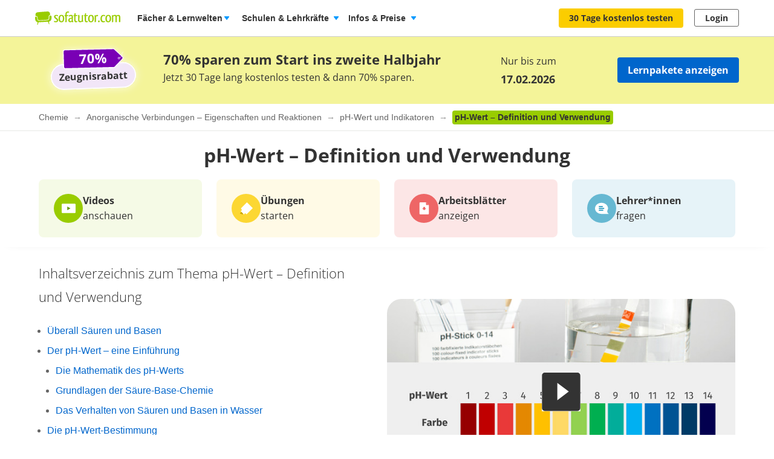

--- FILE ---
content_type: text/css
request_url: https://assets.production.cdn.sofatutor.net/packs/css/application-72ade7d5.css
body_size: 73554
content:
@media print, screen and (min-width: 40em){.reveal.large,.reveal.small,.reveal.tiny,.reveal{right:auto;left:auto;margin:0 auto}}body{position:relative;-webkit-text-size-adjust:none}blockquote,p,figure,ul,ol,li,dl,dt,dd{margin:0;padding:0}table{border-collapse:collapse;border-spacing:0}ul,ol{list-style:none}button{padding:0;border:0;cursor:pointer}i,cite,em,var,address,dfn{font-style:normal}i{display:inline-block}div:focus{outline:none}img{color:#999;font-size:12px;line-height:14px}fieldset{margin:0;padding:0;border:0}script~img,script+iframe[src*=googleads]{position:absolute;bottom:0;left:0}input[type=search]{-webkit-appearance:none}/*! normalize.css v8.0.0 | MIT License | github.com/necolas/normalize.css */html{line-height:1.15;-webkit-text-size-adjust:100%}body{margin:0}h1{font-size:2em;margin:.67em 0}hr{box-sizing:content-box;height:0;overflow:visible}pre{font-family:monospace,monospace;font-size:1em}a{background-color:rgba(0,0,0,0)}abbr[title]{border-bottom:0;-webkit-text-decoration:underline dotted;text-decoration:underline dotted}b,strong{font-weight:bolder}code,kbd,samp{font-family:monospace,monospace;font-size:1em}small{font-size:80%}sub,sup{font-size:75%;line-height:0;position:relative;vertical-align:baseline}sub{bottom:-0.25em}sup{top:-0.5em}img{border-style:none}button,input,optgroup,select,textarea{font-family:inherit;font-size:100%;line-height:1.15;margin:0}button,input{overflow:visible}button,select{text-transform:none}button,[type=button],[type=reset],[type=submit]{-webkit-appearance:button}button::-moz-focus-inner,[type=button]::-moz-focus-inner,[type=reset]::-moz-focus-inner,[type=submit]::-moz-focus-inner{border-style:none;padding:0}button:-moz-focusring,[type=button]:-moz-focusring,[type=reset]:-moz-focusring,[type=submit]:-moz-focusring{outline:1px dotted ButtonText}fieldset{padding:.35em .75em .625em}legend{box-sizing:border-box;color:inherit;display:table;max-width:100%;padding:0;white-space:normal}progress{vertical-align:baseline}textarea{overflow:auto}[type=checkbox],[type=radio]{box-sizing:border-box;padding:0}[type=number]::-webkit-inner-spin-button,[type=number]::-webkit-outer-spin-button{height:auto}[type=search]{-webkit-appearance:textfield;outline-offset:-2px}[type=search]::-webkit-search-decoration{-webkit-appearance:none}::-webkit-file-upload-button{-webkit-appearance:button;font:inherit}details{display:block}summary{display:list-item}template{display:none}[hidden]{display:none}[data-whatintent=mouse] *,[data-whatintent=mouse] *:focus,[data-whatintent=touch] *,[data-whatintent=touch] *:focus,[data-whatinput=mouse] *,[data-whatinput=mouse] *:focus,[data-whatinput=touch] *,[data-whatinput=touch] *:focus{outline:none}[draggable=false]{-webkit-touch-callout:none;-webkit-user-select:none}.foundation-mq{font-family:"small=0em&medium=40em&large=60em&xlarge=90em"}html{box-sizing:border-box;font-size:100%}*,*::before,*::after{box-sizing:inherit}body{margin:0;padding:0;background:#fff;font-family:Helvetica,Roboto,Arial,sans-serif;font-weight:normal;line-height:1.15;color:#333;-webkit-font-smoothing:antialiased;-moz-osx-font-smoothing:grayscale}img{display:inline-block;vertical-align:middle;max-width:100%;height:auto;-ms-interpolation-mode:bicubic}textarea{height:auto;min-height:50px;border-radius:8px}select{box-sizing:border-box;width:100%;border-radius:8px}.map_canvas img,.map_canvas embed,.map_canvas object,.mqa-display img,.mqa-display embed,.mqa-display object{max-width:none !important}button{padding:0;-webkit-appearance:none;-moz-appearance:none;appearance:none;border:0;border-radius:8px;background:rgba(0,0,0,0);line-height:1;cursor:auto}[data-whatinput=mouse] button{outline:0}pre{overflow:auto;-webkit-overflow-scrolling:touch}button,input,optgroup,select,textarea{font-family:inherit}.is-visible{display:block !important}.is-hidden{display:none !important}.grid-container{padding-right:1rem;padding-left:1rem;max-width:74rem;margin-left:auto;margin-right:auto}@media print, screen and (min-width: 40em){.grid-container{padding-right:2rem;padding-left:2rem}}@media print, screen and (min-width: 60em){.grid-container{padding-right:1rem;padding-left:1rem}}.grid-container.fluid{padding-right:1rem;padding-left:1rem;max-width:100%;margin-left:auto;margin-right:auto}@media print, screen and (min-width: 40em){.grid-container.fluid{padding-right:2rem;padding-left:2rem}}@media print, screen and (min-width: 60em){.grid-container.fluid{padding-right:1rem;padding-left:1rem}}.grid-container.full{padding-right:0;padding-left:0;max-width:100%;margin-left:auto;margin-right:auto}.grid-x{display:flex;flex-flow:row wrap}.cell{flex:0 0 auto;min-height:0;min-width:0;width:100%}.cell.auto{flex:1 1}.cell.shrink{flex:0 0 auto}.grid-x>.auto{width:auto}.grid-x>.shrink{width:auto}.grid-x>.small-shrink,.grid-x>.small-full,.grid-x>.small-1,.grid-x>.small-2,.grid-x>.small-3,.grid-x>.small-4,.grid-x>.small-5,.grid-x>.small-6,.grid-x>.small-7,.grid-x>.small-8,.grid-x>.small-9,.grid-x>.small-10,.grid-x>.small-11,.grid-x>.small-12{flex-basis:auto}@media print, screen and (min-width: 40em){.grid-x>.medium-shrink,.grid-x>.medium-full,.grid-x>.medium-1,.grid-x>.medium-2,.grid-x>.medium-3,.grid-x>.medium-4,.grid-x>.medium-5,.grid-x>.medium-6,.grid-x>.medium-7,.grid-x>.medium-8,.grid-x>.medium-9,.grid-x>.medium-10,.grid-x>.medium-11,.grid-x>.medium-12{flex-basis:auto}}@media print, screen and (min-width: 60em){.grid-x>.large-shrink,.grid-x>.large-full,.grid-x>.large-1,.grid-x>.large-2,.grid-x>.large-3,.grid-x>.large-4,.grid-x>.large-5,.grid-x>.large-6,.grid-x>.large-7,.grid-x>.large-8,.grid-x>.large-9,.grid-x>.large-10,.grid-x>.large-11,.grid-x>.large-12{flex-basis:auto}}@media screen and (min-width: 90em){.grid-x>.xlarge-shrink,.grid-x>.xlarge-full,.grid-x>.xlarge-1,.grid-x>.xlarge-2,.grid-x>.xlarge-3,.grid-x>.xlarge-4,.grid-x>.xlarge-5,.grid-x>.xlarge-6,.grid-x>.xlarge-7,.grid-x>.xlarge-8,.grid-x>.xlarge-9,.grid-x>.xlarge-10,.grid-x>.xlarge-11,.grid-x>.xlarge-12{flex-basis:auto}}.grid-x>.small-12,.grid-x>.small-11,.grid-x>.small-10,.grid-x>.small-9,.grid-x>.small-8,.grid-x>.small-7,.grid-x>.small-6,.grid-x>.small-5,.grid-x>.small-4,.grid-x>.small-3,.grid-x>.small-2,.grid-x>.small-1{flex:0 0 auto}.grid-x>.small-1{width:8.3333333333%}.grid-x>.small-2{width:16.6666666667%}.grid-x>.small-3{width:25%}.grid-x>.small-4{width:33.3333333333%}.grid-x>.small-5{width:41.6666666667%}.grid-x>.small-6{width:50%}.grid-x>.small-7{width:58.3333333333%}.grid-x>.small-8{width:66.6666666667%}.grid-x>.small-9{width:75%}.grid-x>.small-10{width:83.3333333333%}.grid-x>.small-11{width:91.6666666667%}.grid-x>.small-12{width:100%}@media print, screen and (min-width: 40em){.grid-x>.medium-auto{flex:1 1;width:auto}.grid-x>.medium-12,.grid-x>.medium-11,.grid-x>.medium-10,.grid-x>.medium-9,.grid-x>.medium-8,.grid-x>.medium-7,.grid-x>.medium-6,.grid-x>.medium-5,.grid-x>.medium-4,.grid-x>.medium-3,.grid-x>.medium-2,.grid-x>.medium-1,.grid-x>.medium-shrink{flex:0 0 auto}.grid-x>.medium-shrink{width:auto}.grid-x>.medium-1{width:8.3333333333%}.grid-x>.medium-2{width:16.6666666667%}.grid-x>.medium-3{width:25%}.grid-x>.medium-4{width:33.3333333333%}.grid-x>.medium-5{width:41.6666666667%}.grid-x>.medium-6{width:50%}.grid-x>.medium-7{width:58.3333333333%}.grid-x>.medium-8{width:66.6666666667%}.grid-x>.medium-9{width:75%}.grid-x>.medium-10{width:83.3333333333%}.grid-x>.medium-11{width:91.6666666667%}.grid-x>.medium-12{width:100%}}@media print, screen and (min-width: 60em){.grid-x>.large-auto{flex:1 1;width:auto}.grid-x>.large-12,.grid-x>.large-11,.grid-x>.large-10,.grid-x>.large-9,.grid-x>.large-8,.grid-x>.large-7,.grid-x>.large-6,.grid-x>.large-5,.grid-x>.large-4,.grid-x>.large-3,.grid-x>.large-2,.grid-x>.large-1,.grid-x>.large-shrink{flex:0 0 auto}.grid-x>.large-shrink{width:auto}.grid-x>.large-1{width:8.3333333333%}.grid-x>.large-2{width:16.6666666667%}.grid-x>.large-3{width:25%}.grid-x>.large-4{width:33.3333333333%}.grid-x>.large-5{width:41.6666666667%}.grid-x>.large-6{width:50%}.grid-x>.large-7{width:58.3333333333%}.grid-x>.large-8{width:66.6666666667%}.grid-x>.large-9{width:75%}.grid-x>.large-10{width:83.3333333333%}.grid-x>.large-11{width:91.6666666667%}.grid-x>.large-12{width:100%}}@media screen and (min-width: 90em){.grid-x>.xlarge-auto{flex:1 1;width:auto}.grid-x>.xlarge-12,.grid-x>.xlarge-11,.grid-x>.xlarge-10,.grid-x>.xlarge-9,.grid-x>.xlarge-8,.grid-x>.xlarge-7,.grid-x>.xlarge-6,.grid-x>.xlarge-5,.grid-x>.xlarge-4,.grid-x>.xlarge-3,.grid-x>.xlarge-2,.grid-x>.xlarge-1,.grid-x>.xlarge-shrink{flex:0 0 auto}.grid-x>.xlarge-shrink{width:auto}.grid-x>.xlarge-1{width:8.3333333333%}.grid-x>.xlarge-2{width:16.6666666667%}.grid-x>.xlarge-3{width:25%}.grid-x>.xlarge-4{width:33.3333333333%}.grid-x>.xlarge-5{width:41.6666666667%}.grid-x>.xlarge-6{width:50%}.grid-x>.xlarge-7{width:58.3333333333%}.grid-x>.xlarge-8{width:66.6666666667%}.grid-x>.xlarge-9{width:75%}.grid-x>.xlarge-10{width:83.3333333333%}.grid-x>.xlarge-11{width:91.6666666667%}.grid-x>.xlarge-12{width:100%}}.grid-margin-x:not(.grid-x)>.cell{width:auto}.grid-margin-y:not(.grid-y)>.cell{height:auto}.grid-margin-x{margin-left:-0.25rem;margin-right:-0.25rem}@media print, screen and (min-width: 40em){.grid-margin-x{margin-left:-0.5rem;margin-right:-0.5rem}}@media print, screen and (min-width: 60em){.grid-margin-x{margin-left:-1rem;margin-right:-1rem}}.grid-margin-x>.cell{width:calc(100% - 0.5rem);margin-left:0.25rem;margin-right:0.25rem}@media print, screen and (min-width: 40em){.grid-margin-x>.cell{width:calc(100% - 1rem);margin-left:0.5rem;margin-right:0.5rem}}@media print, screen and (min-width: 60em){.grid-margin-x>.cell{width:calc(100% - 2rem);margin-left:1rem;margin-right:1rem}}.grid-margin-x>.auto{width:auto}.grid-margin-x>.shrink{width:auto}.grid-margin-x>.small-1{width:calc(8.3333333333% - 0.5rem)}.grid-margin-x>.small-2{width:calc(16.6666666667% - 0.5rem)}.grid-margin-x>.small-3{width:calc(25% - 0.5rem)}.grid-margin-x>.small-4{width:calc(33.3333333333% - 0.5rem)}.grid-margin-x>.small-5{width:calc(41.6666666667% - 0.5rem)}.grid-margin-x>.small-6{width:calc(50% - 0.5rem)}.grid-margin-x>.small-7{width:calc(58.3333333333% - 0.5rem)}.grid-margin-x>.small-8{width:calc(66.6666666667% - 0.5rem)}.grid-margin-x>.small-9{width:calc(75% - 0.5rem)}.grid-margin-x>.small-10{width:calc(83.3333333333% - 0.5rem)}.grid-margin-x>.small-11{width:calc(91.6666666667% - 0.5rem)}.grid-margin-x>.small-12{width:calc(100% - 0.5rem)}@media print, screen and (min-width: 40em){.grid-margin-x>.auto{width:auto}.grid-margin-x>.shrink{width:auto}.grid-margin-x>.small-1{width:calc(8.3333333333% - 1rem)}.grid-margin-x>.small-2{width:calc(16.6666666667% - 1rem)}.grid-margin-x>.small-3{width:calc(25% - 1rem)}.grid-margin-x>.small-4{width:calc(33.3333333333% - 1rem)}.grid-margin-x>.small-5{width:calc(41.6666666667% - 1rem)}.grid-margin-x>.small-6{width:calc(50% - 1rem)}.grid-margin-x>.small-7{width:calc(58.3333333333% - 1rem)}.grid-margin-x>.small-8{width:calc(66.6666666667% - 1rem)}.grid-margin-x>.small-9{width:calc(75% - 1rem)}.grid-margin-x>.small-10{width:calc(83.3333333333% - 1rem)}.grid-margin-x>.small-11{width:calc(91.6666666667% - 1rem)}.grid-margin-x>.small-12{width:calc(100% - 1rem)}.grid-margin-x>.medium-auto{width:auto}.grid-margin-x>.medium-shrink{width:auto}.grid-margin-x>.medium-1{width:calc(8.3333333333% - 1rem)}.grid-margin-x>.medium-2{width:calc(16.6666666667% - 1rem)}.grid-margin-x>.medium-3{width:calc(25% - 1rem)}.grid-margin-x>.medium-4{width:calc(33.3333333333% - 1rem)}.grid-margin-x>.medium-5{width:calc(41.6666666667% - 1rem)}.grid-margin-x>.medium-6{width:calc(50% - 1rem)}.grid-margin-x>.medium-7{width:calc(58.3333333333% - 1rem)}.grid-margin-x>.medium-8{width:calc(66.6666666667% - 1rem)}.grid-margin-x>.medium-9{width:calc(75% - 1rem)}.grid-margin-x>.medium-10{width:calc(83.3333333333% - 1rem)}.grid-margin-x>.medium-11{width:calc(91.6666666667% - 1rem)}.grid-margin-x>.medium-12{width:calc(100% - 1rem)}}@media print, screen and (min-width: 60em){.grid-margin-x>.auto{width:auto}.grid-margin-x>.shrink{width:auto}.grid-margin-x>.small-1{width:calc(8.3333333333% - 2rem)}.grid-margin-x>.small-2{width:calc(16.6666666667% - 2rem)}.grid-margin-x>.small-3{width:calc(25% - 2rem)}.grid-margin-x>.small-4{width:calc(33.3333333333% - 2rem)}.grid-margin-x>.small-5{width:calc(41.6666666667% - 2rem)}.grid-margin-x>.small-6{width:calc(50% - 2rem)}.grid-margin-x>.small-7{width:calc(58.3333333333% - 2rem)}.grid-margin-x>.small-8{width:calc(66.6666666667% - 2rem)}.grid-margin-x>.small-9{width:calc(75% - 2rem)}.grid-margin-x>.small-10{width:calc(83.3333333333% - 2rem)}.grid-margin-x>.small-11{width:calc(91.6666666667% - 2rem)}.grid-margin-x>.small-12{width:calc(100% - 2rem)}.grid-margin-x>.medium-auto{width:auto}.grid-margin-x>.medium-shrink{width:auto}.grid-margin-x>.medium-1{width:calc(8.3333333333% - 2rem)}.grid-margin-x>.medium-2{width:calc(16.6666666667% - 2rem)}.grid-margin-x>.medium-3{width:calc(25% - 2rem)}.grid-margin-x>.medium-4{width:calc(33.3333333333% - 2rem)}.grid-margin-x>.medium-5{width:calc(41.6666666667% - 2rem)}.grid-margin-x>.medium-6{width:calc(50% - 2rem)}.grid-margin-x>.medium-7{width:calc(58.3333333333% - 2rem)}.grid-margin-x>.medium-8{width:calc(66.6666666667% - 2rem)}.grid-margin-x>.medium-9{width:calc(75% - 2rem)}.grid-margin-x>.medium-10{width:calc(83.3333333333% - 2rem)}.grid-margin-x>.medium-11{width:calc(91.6666666667% - 2rem)}.grid-margin-x>.medium-12{width:calc(100% - 2rem)}.grid-margin-x>.large-auto{width:auto}.grid-margin-x>.large-shrink{width:auto}.grid-margin-x>.large-1{width:calc(8.3333333333% - 2rem)}.grid-margin-x>.large-2{width:calc(16.6666666667% - 2rem)}.grid-margin-x>.large-3{width:calc(25% - 2rem)}.grid-margin-x>.large-4{width:calc(33.3333333333% - 2rem)}.grid-margin-x>.large-5{width:calc(41.6666666667% - 2rem)}.grid-margin-x>.large-6{width:calc(50% - 2rem)}.grid-margin-x>.large-7{width:calc(58.3333333333% - 2rem)}.grid-margin-x>.large-8{width:calc(66.6666666667% - 2rem)}.grid-margin-x>.large-9{width:calc(75% - 2rem)}.grid-margin-x>.large-10{width:calc(83.3333333333% - 2rem)}.grid-margin-x>.large-11{width:calc(91.6666666667% - 2rem)}.grid-margin-x>.large-12{width:calc(100% - 2rem)}}@media screen and (min-width: 90em){.grid-margin-x>.xlarge-auto{width:auto}.grid-margin-x>.xlarge-shrink{width:auto}.grid-margin-x>.xlarge-1{width:calc(8.3333333333% - 2rem)}.grid-margin-x>.xlarge-2{width:calc(16.6666666667% - 2rem)}.grid-margin-x>.xlarge-3{width:calc(25% - 2rem)}.grid-margin-x>.xlarge-4{width:calc(33.3333333333% - 2rem)}.grid-margin-x>.xlarge-5{width:calc(41.6666666667% - 2rem)}.grid-margin-x>.xlarge-6{width:calc(50% - 2rem)}.grid-margin-x>.xlarge-7{width:calc(58.3333333333% - 2rem)}.grid-margin-x>.xlarge-8{width:calc(66.6666666667% - 2rem)}.grid-margin-x>.xlarge-9{width:calc(75% - 2rem)}.grid-margin-x>.xlarge-10{width:calc(83.3333333333% - 2rem)}.grid-margin-x>.xlarge-11{width:calc(91.6666666667% - 2rem)}.grid-margin-x>.xlarge-12{width:calc(100% - 2rem)}}.grid-padding-x .grid-padding-x{margin-right:-0.25rem;margin-left:-0.25rem}@media print, screen and (min-width: 40em){.grid-padding-x .grid-padding-x{margin-right:-0.5rem;margin-left:-0.5rem}}@media print, screen and (min-width: 60em){.grid-padding-x .grid-padding-x{margin-right:-1rem;margin-left:-1rem}}.grid-container:not(.full)>.grid-padding-x{margin-right:-0.25rem;margin-left:-0.25rem}@media print, screen and (min-width: 40em){.grid-container:not(.full)>.grid-padding-x{margin-right:-0.5rem;margin-left:-0.5rem}}@media print, screen and (min-width: 60em){.grid-container:not(.full)>.grid-padding-x{margin-right:-1rem;margin-left:-1rem}}.grid-padding-x>.cell{padding-right:0.25rem;padding-left:0.25rem}@media print, screen and (min-width: 40em){.grid-padding-x>.cell{padding-right:0.5rem;padding-left:0.5rem}}@media print, screen and (min-width: 60em){.grid-padding-x>.cell{padding-right:1rem;padding-left:1rem}}.small-up-1>.cell{width:100%}.small-up-2>.cell{width:50%}.small-up-3>.cell{width:33.3333333333%}.small-up-4>.cell{width:25%}.small-up-5>.cell{width:20%}.small-up-6>.cell{width:16.6666666667%}.small-up-7>.cell{width:14.2857142857%}.small-up-8>.cell{width:12.5%}@media print, screen and (min-width: 40em){.medium-up-1>.cell{width:100%}.medium-up-2>.cell{width:50%}.medium-up-3>.cell{width:33.3333333333%}.medium-up-4>.cell{width:25%}.medium-up-5>.cell{width:20%}.medium-up-6>.cell{width:16.6666666667%}.medium-up-7>.cell{width:14.2857142857%}.medium-up-8>.cell{width:12.5%}}@media print, screen and (min-width: 60em){.large-up-1>.cell{width:100%}.large-up-2>.cell{width:50%}.large-up-3>.cell{width:33.3333333333%}.large-up-4>.cell{width:25%}.large-up-5>.cell{width:20%}.large-up-6>.cell{width:16.6666666667%}.large-up-7>.cell{width:14.2857142857%}.large-up-8>.cell{width:12.5%}}@media screen and (min-width: 90em){.xlarge-up-1>.cell{width:100%}.xlarge-up-2>.cell{width:50%}.xlarge-up-3>.cell{width:33.3333333333%}.xlarge-up-4>.cell{width:25%}.xlarge-up-5>.cell{width:20%}.xlarge-up-6>.cell{width:16.6666666667%}.xlarge-up-7>.cell{width:14.2857142857%}.xlarge-up-8>.cell{width:12.5%}}.grid-margin-x.small-up-1>.cell{width:calc(100% - 0.5rem)}.grid-margin-x.small-up-2>.cell{width:calc(50% - 0.5rem)}.grid-margin-x.small-up-3>.cell{width:calc(33.3333333333% - 0.5rem)}.grid-margin-x.small-up-4>.cell{width:calc(25% - 0.5rem)}.grid-margin-x.small-up-5>.cell{width:calc(20% - 0.5rem)}.grid-margin-x.small-up-6>.cell{width:calc(16.6666666667% - 0.5rem)}.grid-margin-x.small-up-7>.cell{width:calc(14.2857142857% - 0.5rem)}.grid-margin-x.small-up-8>.cell{width:calc(12.5% - 0.5rem)}@media print, screen and (min-width: 40em){.grid-margin-x.small-up-1>.cell{width:calc(100% - 1rem)}.grid-margin-x.small-up-2>.cell{width:calc(50% - 1rem)}.grid-margin-x.small-up-3>.cell{width:calc(33.3333333333% - 1rem)}.grid-margin-x.small-up-4>.cell{width:calc(25% - 1rem)}.grid-margin-x.small-up-5>.cell{width:calc(20% - 1rem)}.grid-margin-x.small-up-6>.cell{width:calc(16.6666666667% - 1rem)}.grid-margin-x.small-up-7>.cell{width:calc(14.2857142857% - 1rem)}.grid-margin-x.small-up-8>.cell{width:calc(12.5% - 1rem)}.grid-margin-x.medium-up-1>.cell{width:calc(100% - 1rem)}.grid-margin-x.medium-up-2>.cell{width:calc(50% - 1rem)}.grid-margin-x.medium-up-3>.cell{width:calc(33.3333333333% - 1rem)}.grid-margin-x.medium-up-4>.cell{width:calc(25% - 1rem)}.grid-margin-x.medium-up-5>.cell{width:calc(20% - 1rem)}.grid-margin-x.medium-up-6>.cell{width:calc(16.6666666667% - 1rem)}.grid-margin-x.medium-up-7>.cell{width:calc(14.2857142857% - 1rem)}.grid-margin-x.medium-up-8>.cell{width:calc(12.5% - 1rem)}}@media print, screen and (min-width: 60em){.grid-margin-x.small-up-1>.cell{width:calc(100% - 2rem)}.grid-margin-x.medium-up-1>.cell{width:calc(100% - 2rem)}.grid-margin-x.small-up-2>.cell{width:calc(50% - 2rem)}.grid-margin-x.medium-up-2>.cell{width:calc(50% - 2rem)}.grid-margin-x.small-up-3>.cell{width:calc(33.3333333333% - 2rem)}.grid-margin-x.medium-up-3>.cell{width:calc(33.3333333333% - 2rem)}.grid-margin-x.small-up-4>.cell{width:calc(25% - 2rem)}.grid-margin-x.medium-up-4>.cell{width:calc(25% - 2rem)}.grid-margin-x.small-up-5>.cell{width:calc(20% - 2rem)}.grid-margin-x.medium-up-5>.cell{width:calc(20% - 2rem)}.grid-margin-x.small-up-6>.cell{width:calc(16.6666666667% - 2rem)}.grid-margin-x.medium-up-6>.cell{width:calc(16.6666666667% - 2rem)}.grid-margin-x.small-up-7>.cell{width:calc(14.2857142857% - 2rem)}.grid-margin-x.medium-up-7>.cell{width:calc(14.2857142857% - 2rem)}.grid-margin-x.small-up-8>.cell{width:calc(12.5% - 2rem)}.grid-margin-x.medium-up-8>.cell{width:calc(12.5% - 2rem)}.grid-margin-x.large-up-1>.cell{width:calc(100% - 2rem)}.grid-margin-x.large-up-2>.cell{width:calc(50% - 2rem)}.grid-margin-x.large-up-3>.cell{width:calc(33.3333333333% - 2rem)}.grid-margin-x.large-up-4>.cell{width:calc(25% - 2rem)}.grid-margin-x.large-up-5>.cell{width:calc(20% - 2rem)}.grid-margin-x.large-up-6>.cell{width:calc(16.6666666667% - 2rem)}.grid-margin-x.large-up-7>.cell{width:calc(14.2857142857% - 2rem)}.grid-margin-x.large-up-8>.cell{width:calc(12.5% - 2rem)}}@media screen and (min-width: 90em){.grid-margin-x.xlarge-up-1>.cell{width:calc(100% - 2rem)}.grid-margin-x.xlarge-up-2>.cell{width:calc(50% - 2rem)}.grid-margin-x.xlarge-up-3>.cell{width:calc(33.3333333333% - 2rem)}.grid-margin-x.xlarge-up-4>.cell{width:calc(25% - 2rem)}.grid-margin-x.xlarge-up-5>.cell{width:calc(20% - 2rem)}.grid-margin-x.xlarge-up-6>.cell{width:calc(16.6666666667% - 2rem)}.grid-margin-x.xlarge-up-7>.cell{width:calc(14.2857142857% - 2rem)}.grid-margin-x.xlarge-up-8>.cell{width:calc(12.5% - 2rem)}}.small-margin-collapse{margin-right:0;margin-left:0}.small-margin-collapse>.cell{margin-right:0;margin-left:0}.small-margin-collapse>.small-1{width:8.3333333333%}.small-margin-collapse>.small-2{width:16.6666666667%}.small-margin-collapse>.small-3{width:25%}.small-margin-collapse>.small-4{width:33.3333333333%}.small-margin-collapse>.small-5{width:41.6666666667%}.small-margin-collapse>.small-6{width:50%}.small-margin-collapse>.small-7{width:58.3333333333%}.small-margin-collapse>.small-8{width:66.6666666667%}.small-margin-collapse>.small-9{width:75%}.small-margin-collapse>.small-10{width:83.3333333333%}.small-margin-collapse>.small-11{width:91.6666666667%}.small-margin-collapse>.small-12{width:100%}@media print, screen and (min-width: 40em){.small-margin-collapse>.medium-1{width:8.3333333333%}.small-margin-collapse>.medium-2{width:16.6666666667%}.small-margin-collapse>.medium-3{width:25%}.small-margin-collapse>.medium-4{width:33.3333333333%}.small-margin-collapse>.medium-5{width:41.6666666667%}.small-margin-collapse>.medium-6{width:50%}.small-margin-collapse>.medium-7{width:58.3333333333%}.small-margin-collapse>.medium-8{width:66.6666666667%}.small-margin-collapse>.medium-9{width:75%}.small-margin-collapse>.medium-10{width:83.3333333333%}.small-margin-collapse>.medium-11{width:91.6666666667%}.small-margin-collapse>.medium-12{width:100%}}@media print, screen and (min-width: 60em){.small-margin-collapse>.large-1{width:8.3333333333%}.small-margin-collapse>.large-2{width:16.6666666667%}.small-margin-collapse>.large-3{width:25%}.small-margin-collapse>.large-4{width:33.3333333333%}.small-margin-collapse>.large-5{width:41.6666666667%}.small-margin-collapse>.large-6{width:50%}.small-margin-collapse>.large-7{width:58.3333333333%}.small-margin-collapse>.large-8{width:66.6666666667%}.small-margin-collapse>.large-9{width:75%}.small-margin-collapse>.large-10{width:83.3333333333%}.small-margin-collapse>.large-11{width:91.6666666667%}.small-margin-collapse>.large-12{width:100%}}@media screen and (min-width: 90em){.small-margin-collapse>.xlarge-1{width:8.3333333333%}.small-margin-collapse>.xlarge-2{width:16.6666666667%}.small-margin-collapse>.xlarge-3{width:25%}.small-margin-collapse>.xlarge-4{width:33.3333333333%}.small-margin-collapse>.xlarge-5{width:41.6666666667%}.small-margin-collapse>.xlarge-6{width:50%}.small-margin-collapse>.xlarge-7{width:58.3333333333%}.small-margin-collapse>.xlarge-8{width:66.6666666667%}.small-margin-collapse>.xlarge-9{width:75%}.small-margin-collapse>.xlarge-10{width:83.3333333333%}.small-margin-collapse>.xlarge-11{width:91.6666666667%}.small-margin-collapse>.xlarge-12{width:100%}}.small-padding-collapse{margin-right:0;margin-left:0}.small-padding-collapse>.cell{padding-right:0;padding-left:0}@media print, screen and (min-width: 40em){.medium-margin-collapse{margin-right:0;margin-left:0}.medium-margin-collapse>.cell{margin-right:0;margin-left:0}}@media print, screen and (min-width: 40em){.medium-margin-collapse>.small-1{width:8.3333333333%}.medium-margin-collapse>.small-2{width:16.6666666667%}.medium-margin-collapse>.small-3{width:25%}.medium-margin-collapse>.small-4{width:33.3333333333%}.medium-margin-collapse>.small-5{width:41.6666666667%}.medium-margin-collapse>.small-6{width:50%}.medium-margin-collapse>.small-7{width:58.3333333333%}.medium-margin-collapse>.small-8{width:66.6666666667%}.medium-margin-collapse>.small-9{width:75%}.medium-margin-collapse>.small-10{width:83.3333333333%}.medium-margin-collapse>.small-11{width:91.6666666667%}.medium-margin-collapse>.small-12{width:100%}}@media print, screen and (min-width: 40em){.medium-margin-collapse>.medium-1{width:8.3333333333%}.medium-margin-collapse>.medium-2{width:16.6666666667%}.medium-margin-collapse>.medium-3{width:25%}.medium-margin-collapse>.medium-4{width:33.3333333333%}.medium-margin-collapse>.medium-5{width:41.6666666667%}.medium-margin-collapse>.medium-6{width:50%}.medium-margin-collapse>.medium-7{width:58.3333333333%}.medium-margin-collapse>.medium-8{width:66.6666666667%}.medium-margin-collapse>.medium-9{width:75%}.medium-margin-collapse>.medium-10{width:83.3333333333%}.medium-margin-collapse>.medium-11{width:91.6666666667%}.medium-margin-collapse>.medium-12{width:100%}}@media print, screen and (min-width: 60em){.medium-margin-collapse>.large-1{width:8.3333333333%}.medium-margin-collapse>.large-2{width:16.6666666667%}.medium-margin-collapse>.large-3{width:25%}.medium-margin-collapse>.large-4{width:33.3333333333%}.medium-margin-collapse>.large-5{width:41.6666666667%}.medium-margin-collapse>.large-6{width:50%}.medium-margin-collapse>.large-7{width:58.3333333333%}.medium-margin-collapse>.large-8{width:66.6666666667%}.medium-margin-collapse>.large-9{width:75%}.medium-margin-collapse>.large-10{width:83.3333333333%}.medium-margin-collapse>.large-11{width:91.6666666667%}.medium-margin-collapse>.large-12{width:100%}}@media screen and (min-width: 90em){.medium-margin-collapse>.xlarge-1{width:8.3333333333%}.medium-margin-collapse>.xlarge-2{width:16.6666666667%}.medium-margin-collapse>.xlarge-3{width:25%}.medium-margin-collapse>.xlarge-4{width:33.3333333333%}.medium-margin-collapse>.xlarge-5{width:41.6666666667%}.medium-margin-collapse>.xlarge-6{width:50%}.medium-margin-collapse>.xlarge-7{width:58.3333333333%}.medium-margin-collapse>.xlarge-8{width:66.6666666667%}.medium-margin-collapse>.xlarge-9{width:75%}.medium-margin-collapse>.xlarge-10{width:83.3333333333%}.medium-margin-collapse>.xlarge-11{width:91.6666666667%}.medium-margin-collapse>.xlarge-12{width:100%}}@media print, screen and (min-width: 40em){.medium-padding-collapse{margin-right:0;margin-left:0}.medium-padding-collapse>.cell{padding-right:0;padding-left:0}}@media print, screen and (min-width: 60em){.large-margin-collapse{margin-right:0;margin-left:0}.large-margin-collapse>.cell{margin-right:0;margin-left:0}}@media print, screen and (min-width: 60em){.large-margin-collapse>.small-1{width:8.3333333333%}.large-margin-collapse>.small-2{width:16.6666666667%}.large-margin-collapse>.small-3{width:25%}.large-margin-collapse>.small-4{width:33.3333333333%}.large-margin-collapse>.small-5{width:41.6666666667%}.large-margin-collapse>.small-6{width:50%}.large-margin-collapse>.small-7{width:58.3333333333%}.large-margin-collapse>.small-8{width:66.6666666667%}.large-margin-collapse>.small-9{width:75%}.large-margin-collapse>.small-10{width:83.3333333333%}.large-margin-collapse>.small-11{width:91.6666666667%}.large-margin-collapse>.small-12{width:100%}}@media print, screen and (min-width: 60em){.large-margin-collapse>.medium-1{width:8.3333333333%}.large-margin-collapse>.medium-2{width:16.6666666667%}.large-margin-collapse>.medium-3{width:25%}.large-margin-collapse>.medium-4{width:33.3333333333%}.large-margin-collapse>.medium-5{width:41.6666666667%}.large-margin-collapse>.medium-6{width:50%}.large-margin-collapse>.medium-7{width:58.3333333333%}.large-margin-collapse>.medium-8{width:66.6666666667%}.large-margin-collapse>.medium-9{width:75%}.large-margin-collapse>.medium-10{width:83.3333333333%}.large-margin-collapse>.medium-11{width:91.6666666667%}.large-margin-collapse>.medium-12{width:100%}}@media print, screen and (min-width: 60em){.large-margin-collapse>.large-1{width:8.3333333333%}.large-margin-collapse>.large-2{width:16.6666666667%}.large-margin-collapse>.large-3{width:25%}.large-margin-collapse>.large-4{width:33.3333333333%}.large-margin-collapse>.large-5{width:41.6666666667%}.large-margin-collapse>.large-6{width:50%}.large-margin-collapse>.large-7{width:58.3333333333%}.large-margin-collapse>.large-8{width:66.6666666667%}.large-margin-collapse>.large-9{width:75%}.large-margin-collapse>.large-10{width:83.3333333333%}.large-margin-collapse>.large-11{width:91.6666666667%}.large-margin-collapse>.large-12{width:100%}}@media screen and (min-width: 90em){.large-margin-collapse>.xlarge-1{width:8.3333333333%}.large-margin-collapse>.xlarge-2{width:16.6666666667%}.large-margin-collapse>.xlarge-3{width:25%}.large-margin-collapse>.xlarge-4{width:33.3333333333%}.large-margin-collapse>.xlarge-5{width:41.6666666667%}.large-margin-collapse>.xlarge-6{width:50%}.large-margin-collapse>.xlarge-7{width:58.3333333333%}.large-margin-collapse>.xlarge-8{width:66.6666666667%}.large-margin-collapse>.xlarge-9{width:75%}.large-margin-collapse>.xlarge-10{width:83.3333333333%}.large-margin-collapse>.xlarge-11{width:91.6666666667%}.large-margin-collapse>.xlarge-12{width:100%}}@media print, screen and (min-width: 60em){.large-padding-collapse{margin-right:0;margin-left:0}.large-padding-collapse>.cell{padding-right:0;padding-left:0}}@media screen and (min-width: 90em){.xlarge-margin-collapse{margin-right:0;margin-left:0}.xlarge-margin-collapse>.cell{margin-right:0;margin-left:0}}@media screen and (min-width: 90em){.xlarge-margin-collapse>.small-1{width:8.3333333333%}.xlarge-margin-collapse>.small-2{width:16.6666666667%}.xlarge-margin-collapse>.small-3{width:25%}.xlarge-margin-collapse>.small-4{width:33.3333333333%}.xlarge-margin-collapse>.small-5{width:41.6666666667%}.xlarge-margin-collapse>.small-6{width:50%}.xlarge-margin-collapse>.small-7{width:58.3333333333%}.xlarge-margin-collapse>.small-8{width:66.6666666667%}.xlarge-margin-collapse>.small-9{width:75%}.xlarge-margin-collapse>.small-10{width:83.3333333333%}.xlarge-margin-collapse>.small-11{width:91.6666666667%}.xlarge-margin-collapse>.small-12{width:100%}}@media screen and (min-width: 90em){.xlarge-margin-collapse>.medium-1{width:8.3333333333%}.xlarge-margin-collapse>.medium-2{width:16.6666666667%}.xlarge-margin-collapse>.medium-3{width:25%}.xlarge-margin-collapse>.medium-4{width:33.3333333333%}.xlarge-margin-collapse>.medium-5{width:41.6666666667%}.xlarge-margin-collapse>.medium-6{width:50%}.xlarge-margin-collapse>.medium-7{width:58.3333333333%}.xlarge-margin-collapse>.medium-8{width:66.6666666667%}.xlarge-margin-collapse>.medium-9{width:75%}.xlarge-margin-collapse>.medium-10{width:83.3333333333%}.xlarge-margin-collapse>.medium-11{width:91.6666666667%}.xlarge-margin-collapse>.medium-12{width:100%}}@media screen and (min-width: 90em){.xlarge-margin-collapse>.large-1{width:8.3333333333%}.xlarge-margin-collapse>.large-2{width:16.6666666667%}.xlarge-margin-collapse>.large-3{width:25%}.xlarge-margin-collapse>.large-4{width:33.3333333333%}.xlarge-margin-collapse>.large-5{width:41.6666666667%}.xlarge-margin-collapse>.large-6{width:50%}.xlarge-margin-collapse>.large-7{width:58.3333333333%}.xlarge-margin-collapse>.large-8{width:66.6666666667%}.xlarge-margin-collapse>.large-9{width:75%}.xlarge-margin-collapse>.large-10{width:83.3333333333%}.xlarge-margin-collapse>.large-11{width:91.6666666667%}.xlarge-margin-collapse>.large-12{width:100%}}@media screen and (min-width: 90em){.xlarge-margin-collapse>.xlarge-1{width:8.3333333333%}.xlarge-margin-collapse>.xlarge-2{width:16.6666666667%}.xlarge-margin-collapse>.xlarge-3{width:25%}.xlarge-margin-collapse>.xlarge-4{width:33.3333333333%}.xlarge-margin-collapse>.xlarge-5{width:41.6666666667%}.xlarge-margin-collapse>.xlarge-6{width:50%}.xlarge-margin-collapse>.xlarge-7{width:58.3333333333%}.xlarge-margin-collapse>.xlarge-8{width:66.6666666667%}.xlarge-margin-collapse>.xlarge-9{width:75%}.xlarge-margin-collapse>.xlarge-10{width:83.3333333333%}.xlarge-margin-collapse>.xlarge-11{width:91.6666666667%}.xlarge-margin-collapse>.xlarge-12{width:100%}}@media screen and (min-width: 90em){.xlarge-padding-collapse{margin-right:0;margin-left:0}.xlarge-padding-collapse>.cell{padding-right:0;padding-left:0}}.small-offset-0{margin-left:0%}.grid-margin-x>.small-offset-0{margin-left:calc(0% + 0.5rem / 2)}.small-offset-1{margin-left:8.3333333333%}.grid-margin-x>.small-offset-1{margin-left:calc(8.3333333333% + 0.5rem / 2)}.small-offset-2{margin-left:16.6666666667%}.grid-margin-x>.small-offset-2{margin-left:calc(16.6666666667% + 0.5rem / 2)}.small-offset-3{margin-left:25%}.grid-margin-x>.small-offset-3{margin-left:calc(25% + 0.5rem / 2)}.small-offset-4{margin-left:33.3333333333%}.grid-margin-x>.small-offset-4{margin-left:calc(33.3333333333% + 0.5rem / 2)}.small-offset-5{margin-left:41.6666666667%}.grid-margin-x>.small-offset-5{margin-left:calc(41.6666666667% + 0.5rem / 2)}.small-offset-6{margin-left:50%}.grid-margin-x>.small-offset-6{margin-left:calc(50% + 0.5rem / 2)}.small-offset-7{margin-left:58.3333333333%}.grid-margin-x>.small-offset-7{margin-left:calc(58.3333333333% + 0.5rem / 2)}.small-offset-8{margin-left:66.6666666667%}.grid-margin-x>.small-offset-8{margin-left:calc(66.6666666667% + 0.5rem / 2)}.small-offset-9{margin-left:75%}.grid-margin-x>.small-offset-9{margin-left:calc(75% + 0.5rem / 2)}.small-offset-10{margin-left:83.3333333333%}.grid-margin-x>.small-offset-10{margin-left:calc(83.3333333333% + 0.5rem / 2)}.small-offset-11{margin-left:91.6666666667%}.grid-margin-x>.small-offset-11{margin-left:calc(91.6666666667% + 0.5rem / 2)}@media print, screen and (min-width: 40em){.medium-offset-0{margin-left:0%}.grid-margin-x>.medium-offset-0{margin-left:calc(0% + 1rem / 2)}.medium-offset-1{margin-left:8.3333333333%}.grid-margin-x>.medium-offset-1{margin-left:calc(8.3333333333% + 1rem / 2)}.medium-offset-2{margin-left:16.6666666667%}.grid-margin-x>.medium-offset-2{margin-left:calc(16.6666666667% + 1rem / 2)}.medium-offset-3{margin-left:25%}.grid-margin-x>.medium-offset-3{margin-left:calc(25% + 1rem / 2)}.medium-offset-4{margin-left:33.3333333333%}.grid-margin-x>.medium-offset-4{margin-left:calc(33.3333333333% + 1rem / 2)}.medium-offset-5{margin-left:41.6666666667%}.grid-margin-x>.medium-offset-5{margin-left:calc(41.6666666667% + 1rem / 2)}.medium-offset-6{margin-left:50%}.grid-margin-x>.medium-offset-6{margin-left:calc(50% + 1rem / 2)}.medium-offset-7{margin-left:58.3333333333%}.grid-margin-x>.medium-offset-7{margin-left:calc(58.3333333333% + 1rem / 2)}.medium-offset-8{margin-left:66.6666666667%}.grid-margin-x>.medium-offset-8{margin-left:calc(66.6666666667% + 1rem / 2)}.medium-offset-9{margin-left:75%}.grid-margin-x>.medium-offset-9{margin-left:calc(75% + 1rem / 2)}.medium-offset-10{margin-left:83.3333333333%}.grid-margin-x>.medium-offset-10{margin-left:calc(83.3333333333% + 1rem / 2)}.medium-offset-11{margin-left:91.6666666667%}.grid-margin-x>.medium-offset-11{margin-left:calc(91.6666666667% + 1rem / 2)}}@media print, screen and (min-width: 60em){.large-offset-0{margin-left:0%}.grid-margin-x>.large-offset-0{margin-left:calc(0% + 2rem / 2)}.large-offset-1{margin-left:8.3333333333%}.grid-margin-x>.large-offset-1{margin-left:calc(8.3333333333% + 2rem / 2)}.large-offset-2{margin-left:16.6666666667%}.grid-margin-x>.large-offset-2{margin-left:calc(16.6666666667% + 2rem / 2)}.large-offset-3{margin-left:25%}.grid-margin-x>.large-offset-3{margin-left:calc(25% + 2rem / 2)}.large-offset-4{margin-left:33.3333333333%}.grid-margin-x>.large-offset-4{margin-left:calc(33.3333333333% + 2rem / 2)}.large-offset-5{margin-left:41.6666666667%}.grid-margin-x>.large-offset-5{margin-left:calc(41.6666666667% + 2rem / 2)}.large-offset-6{margin-left:50%}.grid-margin-x>.large-offset-6{margin-left:calc(50% + 2rem / 2)}.large-offset-7{margin-left:58.3333333333%}.grid-margin-x>.large-offset-7{margin-left:calc(58.3333333333% + 2rem / 2)}.large-offset-8{margin-left:66.6666666667%}.grid-margin-x>.large-offset-8{margin-left:calc(66.6666666667% + 2rem / 2)}.large-offset-9{margin-left:75%}.grid-margin-x>.large-offset-9{margin-left:calc(75% + 2rem / 2)}.large-offset-10{margin-left:83.3333333333%}.grid-margin-x>.large-offset-10{margin-left:calc(83.3333333333% + 2rem / 2)}.large-offset-11{margin-left:91.6666666667%}.grid-margin-x>.large-offset-11{margin-left:calc(91.6666666667% + 2rem / 2)}}@media screen and (min-width: 90em){.xlarge-offset-0{margin-left:0%}.grid-margin-x>.xlarge-offset-0{margin-left:calc(0% + 2rem / 2)}.xlarge-offset-1{margin-left:8.3333333333%}.grid-margin-x>.xlarge-offset-1{margin-left:calc(8.3333333333% + 2rem / 2)}.xlarge-offset-2{margin-left:16.6666666667%}.grid-margin-x>.xlarge-offset-2{margin-left:calc(16.6666666667% + 2rem / 2)}.xlarge-offset-3{margin-left:25%}.grid-margin-x>.xlarge-offset-3{margin-left:calc(25% + 2rem / 2)}.xlarge-offset-4{margin-left:33.3333333333%}.grid-margin-x>.xlarge-offset-4{margin-left:calc(33.3333333333% + 2rem / 2)}.xlarge-offset-5{margin-left:41.6666666667%}.grid-margin-x>.xlarge-offset-5{margin-left:calc(41.6666666667% + 2rem / 2)}.xlarge-offset-6{margin-left:50%}.grid-margin-x>.xlarge-offset-6{margin-left:calc(50% + 2rem / 2)}.xlarge-offset-7{margin-left:58.3333333333%}.grid-margin-x>.xlarge-offset-7{margin-left:calc(58.3333333333% + 2rem / 2)}.xlarge-offset-8{margin-left:66.6666666667%}.grid-margin-x>.xlarge-offset-8{margin-left:calc(66.6666666667% + 2rem / 2)}.xlarge-offset-9{margin-left:75%}.grid-margin-x>.xlarge-offset-9{margin-left:calc(75% + 2rem / 2)}.xlarge-offset-10{margin-left:83.3333333333%}.grid-margin-x>.xlarge-offset-10{margin-left:calc(83.3333333333% + 2rem / 2)}.xlarge-offset-11{margin-left:91.6666666667%}.grid-margin-x>.xlarge-offset-11{margin-left:calc(91.6666666667% + 2rem / 2)}}.grid-y{display:flex;flex-flow:column nowrap}.grid-y>.cell{height:auto;max-height:none}.grid-y>.auto{height:auto}.grid-y>.shrink{height:auto}.grid-y>.small-shrink,.grid-y>.small-full,.grid-y>.small-1,.grid-y>.small-2,.grid-y>.small-3,.grid-y>.small-4,.grid-y>.small-5,.grid-y>.small-6,.grid-y>.small-7,.grid-y>.small-8,.grid-y>.small-9,.grid-y>.small-10,.grid-y>.small-11,.grid-y>.small-12{flex-basis:auto}@media print, screen and (min-width: 40em){.grid-y>.medium-shrink,.grid-y>.medium-full,.grid-y>.medium-1,.grid-y>.medium-2,.grid-y>.medium-3,.grid-y>.medium-4,.grid-y>.medium-5,.grid-y>.medium-6,.grid-y>.medium-7,.grid-y>.medium-8,.grid-y>.medium-9,.grid-y>.medium-10,.grid-y>.medium-11,.grid-y>.medium-12{flex-basis:auto}}@media print, screen and (min-width: 60em){.grid-y>.large-shrink,.grid-y>.large-full,.grid-y>.large-1,.grid-y>.large-2,.grid-y>.large-3,.grid-y>.large-4,.grid-y>.large-5,.grid-y>.large-6,.grid-y>.large-7,.grid-y>.large-8,.grid-y>.large-9,.grid-y>.large-10,.grid-y>.large-11,.grid-y>.large-12{flex-basis:auto}}@media screen and (min-width: 90em){.grid-y>.xlarge-shrink,.grid-y>.xlarge-full,.grid-y>.xlarge-1,.grid-y>.xlarge-2,.grid-y>.xlarge-3,.grid-y>.xlarge-4,.grid-y>.xlarge-5,.grid-y>.xlarge-6,.grid-y>.xlarge-7,.grid-y>.xlarge-8,.grid-y>.xlarge-9,.grid-y>.xlarge-10,.grid-y>.xlarge-11,.grid-y>.xlarge-12{flex-basis:auto}}.grid-y>.small-12,.grid-y>.small-11,.grid-y>.small-10,.grid-y>.small-9,.grid-y>.small-8,.grid-y>.small-7,.grid-y>.small-6,.grid-y>.small-5,.grid-y>.small-4,.grid-y>.small-3,.grid-y>.small-2,.grid-y>.small-1{flex:0 0 auto}.grid-y>.small-1{height:8.3333333333%}.grid-y>.small-2{height:16.6666666667%}.grid-y>.small-3{height:25%}.grid-y>.small-4{height:33.3333333333%}.grid-y>.small-5{height:41.6666666667%}.grid-y>.small-6{height:50%}.grid-y>.small-7{height:58.3333333333%}.grid-y>.small-8{height:66.6666666667%}.grid-y>.small-9{height:75%}.grid-y>.small-10{height:83.3333333333%}.grid-y>.small-11{height:91.6666666667%}.grid-y>.small-12{height:100%}@media print, screen and (min-width: 40em){.grid-y>.medium-auto{flex:1 1;height:auto}.grid-y>.medium-12,.grid-y>.medium-11,.grid-y>.medium-10,.grid-y>.medium-9,.grid-y>.medium-8,.grid-y>.medium-7,.grid-y>.medium-6,.grid-y>.medium-5,.grid-y>.medium-4,.grid-y>.medium-3,.grid-y>.medium-2,.grid-y>.medium-1,.grid-y>.medium-shrink{flex:0 0 auto}.grid-y>.medium-shrink{height:auto}.grid-y>.medium-1{height:8.3333333333%}.grid-y>.medium-2{height:16.6666666667%}.grid-y>.medium-3{height:25%}.grid-y>.medium-4{height:33.3333333333%}.grid-y>.medium-5{height:41.6666666667%}.grid-y>.medium-6{height:50%}.grid-y>.medium-7{height:58.3333333333%}.grid-y>.medium-8{height:66.6666666667%}.grid-y>.medium-9{height:75%}.grid-y>.medium-10{height:83.3333333333%}.grid-y>.medium-11{height:91.6666666667%}.grid-y>.medium-12{height:100%}}@media print, screen and (min-width: 60em){.grid-y>.large-auto{flex:1 1;height:auto}.grid-y>.large-12,.grid-y>.large-11,.grid-y>.large-10,.grid-y>.large-9,.grid-y>.large-8,.grid-y>.large-7,.grid-y>.large-6,.grid-y>.large-5,.grid-y>.large-4,.grid-y>.large-3,.grid-y>.large-2,.grid-y>.large-1,.grid-y>.large-shrink{flex:0 0 auto}.grid-y>.large-shrink{height:auto}.grid-y>.large-1{height:8.3333333333%}.grid-y>.large-2{height:16.6666666667%}.grid-y>.large-3{height:25%}.grid-y>.large-4{height:33.3333333333%}.grid-y>.large-5{height:41.6666666667%}.grid-y>.large-6{height:50%}.grid-y>.large-7{height:58.3333333333%}.grid-y>.large-8{height:66.6666666667%}.grid-y>.large-9{height:75%}.grid-y>.large-10{height:83.3333333333%}.grid-y>.large-11{height:91.6666666667%}.grid-y>.large-12{height:100%}}@media screen and (min-width: 90em){.grid-y>.xlarge-auto{flex:1 1;height:auto}.grid-y>.xlarge-12,.grid-y>.xlarge-11,.grid-y>.xlarge-10,.grid-y>.xlarge-9,.grid-y>.xlarge-8,.grid-y>.xlarge-7,.grid-y>.xlarge-6,.grid-y>.xlarge-5,.grid-y>.xlarge-4,.grid-y>.xlarge-3,.grid-y>.xlarge-2,.grid-y>.xlarge-1,.grid-y>.xlarge-shrink{flex:0 0 auto}.grid-y>.xlarge-shrink{height:auto}.grid-y>.xlarge-1{height:8.3333333333%}.grid-y>.xlarge-2{height:16.6666666667%}.grid-y>.xlarge-3{height:25%}.grid-y>.xlarge-4{height:33.3333333333%}.grid-y>.xlarge-5{height:41.6666666667%}.grid-y>.xlarge-6{height:50%}.grid-y>.xlarge-7{height:58.3333333333%}.grid-y>.xlarge-8{height:66.6666666667%}.grid-y>.xlarge-9{height:75%}.grid-y>.xlarge-10{height:83.3333333333%}.grid-y>.xlarge-11{height:91.6666666667%}.grid-y>.xlarge-12{height:100%}}.grid-padding-y .grid-padding-y{margin-top:-0.25rem;margin-bottom:-0.25rem}@media print, screen and (min-width: 40em){.grid-padding-y .grid-padding-y{margin-top:-0.5rem;margin-bottom:-0.5rem}}@media print, screen and (min-width: 60em){.grid-padding-y .grid-padding-y{margin-top:-1rem;margin-bottom:-1rem}}.grid-padding-y>.cell{padding-top:0.25rem;padding-bottom:0.25rem}@media print, screen and (min-width: 40em){.grid-padding-y>.cell{padding-top:0.5rem;padding-bottom:0.5rem}}@media print, screen and (min-width: 60em){.grid-padding-y>.cell{padding-top:1rem;padding-bottom:1rem}}.grid-margin-y{margin-top:-0.25rem;margin-bottom:-0.25rem}@media print, screen and (min-width: 40em){.grid-margin-y{margin-top:-0.5rem;margin-bottom:-0.5rem}}@media print, screen and (min-width: 60em){.grid-margin-y{margin-top:-1rem;margin-bottom:-1rem}}.grid-margin-y>.cell{height:calc(100% - 0.5rem);margin-top:0.25rem;margin-bottom:0.25rem}@media print, screen and (min-width: 40em){.grid-margin-y>.cell{height:calc(100% - 1rem);margin-top:0.5rem;margin-bottom:0.5rem}}@media print, screen and (min-width: 60em){.grid-margin-y>.cell{height:calc(100% - 2rem);margin-top:1rem;margin-bottom:1rem}}.grid-margin-y>.auto{height:auto}.grid-margin-y>.shrink{height:auto}.grid-margin-y>.small-1{height:calc(8.3333333333% - 0.5rem)}.grid-margin-y>.small-2{height:calc(16.6666666667% - 0.5rem)}.grid-margin-y>.small-3{height:calc(25% - 0.5rem)}.grid-margin-y>.small-4{height:calc(33.3333333333% - 0.5rem)}.grid-margin-y>.small-5{height:calc(41.6666666667% - 0.5rem)}.grid-margin-y>.small-6{height:calc(50% - 0.5rem)}.grid-margin-y>.small-7{height:calc(58.3333333333% - 0.5rem)}.grid-margin-y>.small-8{height:calc(66.6666666667% - 0.5rem)}.grid-margin-y>.small-9{height:calc(75% - 0.5rem)}.grid-margin-y>.small-10{height:calc(83.3333333333% - 0.5rem)}.grid-margin-y>.small-11{height:calc(91.6666666667% - 0.5rem)}.grid-margin-y>.small-12{height:calc(100% - 0.5rem)}@media print, screen and (min-width: 40em){.grid-margin-y>.auto{height:auto}.grid-margin-y>.shrink{height:auto}.grid-margin-y>.small-1{height:calc(8.3333333333% - 1rem)}.grid-margin-y>.small-2{height:calc(16.6666666667% - 1rem)}.grid-margin-y>.small-3{height:calc(25% - 1rem)}.grid-margin-y>.small-4{height:calc(33.3333333333% - 1rem)}.grid-margin-y>.small-5{height:calc(41.6666666667% - 1rem)}.grid-margin-y>.small-6{height:calc(50% - 1rem)}.grid-margin-y>.small-7{height:calc(58.3333333333% - 1rem)}.grid-margin-y>.small-8{height:calc(66.6666666667% - 1rem)}.grid-margin-y>.small-9{height:calc(75% - 1rem)}.grid-margin-y>.small-10{height:calc(83.3333333333% - 1rem)}.grid-margin-y>.small-11{height:calc(91.6666666667% - 1rem)}.grid-margin-y>.small-12{height:calc(100% - 1rem)}.grid-margin-y>.medium-auto{height:auto}.grid-margin-y>.medium-shrink{height:auto}.grid-margin-y>.medium-1{height:calc(8.3333333333% - 1rem)}.grid-margin-y>.medium-2{height:calc(16.6666666667% - 1rem)}.grid-margin-y>.medium-3{height:calc(25% - 1rem)}.grid-margin-y>.medium-4{height:calc(33.3333333333% - 1rem)}.grid-margin-y>.medium-5{height:calc(41.6666666667% - 1rem)}.grid-margin-y>.medium-6{height:calc(50% - 1rem)}.grid-margin-y>.medium-7{height:calc(58.3333333333% - 1rem)}.grid-margin-y>.medium-8{height:calc(66.6666666667% - 1rem)}.grid-margin-y>.medium-9{height:calc(75% - 1rem)}.grid-margin-y>.medium-10{height:calc(83.3333333333% - 1rem)}.grid-margin-y>.medium-11{height:calc(91.6666666667% - 1rem)}.grid-margin-y>.medium-12{height:calc(100% - 1rem)}}@media print, screen and (min-width: 60em){.grid-margin-y>.auto{height:auto}.grid-margin-y>.shrink{height:auto}.grid-margin-y>.small-1{height:calc(8.3333333333% - 2rem)}.grid-margin-y>.small-2{height:calc(16.6666666667% - 2rem)}.grid-margin-y>.small-3{height:calc(25% - 2rem)}.grid-margin-y>.small-4{height:calc(33.3333333333% - 2rem)}.grid-margin-y>.small-5{height:calc(41.6666666667% - 2rem)}.grid-margin-y>.small-6{height:calc(50% - 2rem)}.grid-margin-y>.small-7{height:calc(58.3333333333% - 2rem)}.grid-margin-y>.small-8{height:calc(66.6666666667% - 2rem)}.grid-margin-y>.small-9{height:calc(75% - 2rem)}.grid-margin-y>.small-10{height:calc(83.3333333333% - 2rem)}.grid-margin-y>.small-11{height:calc(91.6666666667% - 2rem)}.grid-margin-y>.small-12{height:calc(100% - 2rem)}.grid-margin-y>.medium-auto{height:auto}.grid-margin-y>.medium-shrink{height:auto}.grid-margin-y>.medium-1{height:calc(8.3333333333% - 2rem)}.grid-margin-y>.medium-2{height:calc(16.6666666667% - 2rem)}.grid-margin-y>.medium-3{height:calc(25% - 2rem)}.grid-margin-y>.medium-4{height:calc(33.3333333333% - 2rem)}.grid-margin-y>.medium-5{height:calc(41.6666666667% - 2rem)}.grid-margin-y>.medium-6{height:calc(50% - 2rem)}.grid-margin-y>.medium-7{height:calc(58.3333333333% - 2rem)}.grid-margin-y>.medium-8{height:calc(66.6666666667% - 2rem)}.grid-margin-y>.medium-9{height:calc(75% - 2rem)}.grid-margin-y>.medium-10{height:calc(83.3333333333% - 2rem)}.grid-margin-y>.medium-11{height:calc(91.6666666667% - 2rem)}.grid-margin-y>.medium-12{height:calc(100% - 2rem)}.grid-margin-y>.large-auto{height:auto}.grid-margin-y>.large-shrink{height:auto}.grid-margin-y>.large-1{height:calc(8.3333333333% - 2rem)}.grid-margin-y>.large-2{height:calc(16.6666666667% - 2rem)}.grid-margin-y>.large-3{height:calc(25% - 2rem)}.grid-margin-y>.large-4{height:calc(33.3333333333% - 2rem)}.grid-margin-y>.large-5{height:calc(41.6666666667% - 2rem)}.grid-margin-y>.large-6{height:calc(50% - 2rem)}.grid-margin-y>.large-7{height:calc(58.3333333333% - 2rem)}.grid-margin-y>.large-8{height:calc(66.6666666667% - 2rem)}.grid-margin-y>.large-9{height:calc(75% - 2rem)}.grid-margin-y>.large-10{height:calc(83.3333333333% - 2rem)}.grid-margin-y>.large-11{height:calc(91.6666666667% - 2rem)}.grid-margin-y>.large-12{height:calc(100% - 2rem)}}@media screen and (min-width: 90em){.grid-margin-y>.xlarge-auto{height:auto}.grid-margin-y>.xlarge-shrink{height:auto}.grid-margin-y>.xlarge-1{height:calc(8.3333333333% - 2rem)}.grid-margin-y>.xlarge-2{height:calc(16.6666666667% - 2rem)}.grid-margin-y>.xlarge-3{height:calc(25% - 2rem)}.grid-margin-y>.xlarge-4{height:calc(33.3333333333% - 2rem)}.grid-margin-y>.xlarge-5{height:calc(41.6666666667% - 2rem)}.grid-margin-y>.xlarge-6{height:calc(50% - 2rem)}.grid-margin-y>.xlarge-7{height:calc(58.3333333333% - 2rem)}.grid-margin-y>.xlarge-8{height:calc(66.6666666667% - 2rem)}.grid-margin-y>.xlarge-9{height:calc(75% - 2rem)}.grid-margin-y>.xlarge-10{height:calc(83.3333333333% - 2rem)}.grid-margin-y>.xlarge-11{height:calc(91.6666666667% - 2rem)}.grid-margin-y>.xlarge-12{height:calc(100% - 2rem)}}.grid-frame{overflow:hidden;position:relative;flex-wrap:nowrap;align-items:stretch;width:100vw}.cell .grid-frame{width:100%}.cell-block{overflow-x:auto;max-width:100%;-webkit-overflow-scrolling:touch;-ms-overflow-style:-ms-autohiding-scrollbar}.cell-block-y{overflow-y:auto;max-height:100%;min-height:100%;-webkit-overflow-scrolling:touch;-ms-overflow-style:-ms-autohiding-scrollbar}.cell-block-container{display:flex;flex-direction:column;max-height:100%}.cell-block-container>.grid-x{max-height:100%;flex-wrap:nowrap}@media print, screen and (min-width: 40em){.medium-grid-frame{overflow:hidden;position:relative;flex-wrap:nowrap;align-items:stretch;width:100vw}.cell .medium-grid-frame{width:100%}.medium-cell-block{overflow-x:auto;max-width:100%;-webkit-overflow-scrolling:touch;-ms-overflow-style:-ms-autohiding-scrollbar}.medium-cell-block-container{display:flex;flex-direction:column;max-height:100%}.medium-cell-block-container>.grid-x{max-height:100%;flex-wrap:nowrap}.medium-cell-block-y{overflow-y:auto;max-height:100%;min-height:100%;-webkit-overflow-scrolling:touch;-ms-overflow-style:-ms-autohiding-scrollbar}}@media print, screen and (min-width: 60em){.large-grid-frame{overflow:hidden;position:relative;flex-wrap:nowrap;align-items:stretch;width:100vw}.cell .large-grid-frame{width:100%}.large-cell-block{overflow-x:auto;max-width:100%;-webkit-overflow-scrolling:touch;-ms-overflow-style:-ms-autohiding-scrollbar}.large-cell-block-container{display:flex;flex-direction:column;max-height:100%}.large-cell-block-container>.grid-x{max-height:100%;flex-wrap:nowrap}.large-cell-block-y{overflow-y:auto;max-height:100%;min-height:100%;-webkit-overflow-scrolling:touch;-ms-overflow-style:-ms-autohiding-scrollbar}}@media screen and (min-width: 90em){.xlarge-grid-frame{overflow:hidden;position:relative;flex-wrap:nowrap;align-items:stretch;width:100vw}.cell .xlarge-grid-frame{width:100%}.xlarge-cell-block{overflow-x:auto;max-width:100%;-webkit-overflow-scrolling:touch;-ms-overflow-style:-ms-autohiding-scrollbar}.xlarge-cell-block-container{display:flex;flex-direction:column;max-height:100%}.xlarge-cell-block-container>.grid-x{max-height:100%;flex-wrap:nowrap}.xlarge-cell-block-y{overflow-y:auto;max-height:100%;min-height:100%;-webkit-overflow-scrolling:touch;-ms-overflow-style:-ms-autohiding-scrollbar}}.grid-y.grid-frame{overflow:hidden;position:relative;flex-wrap:nowrap;align-items:stretch;height:100vh;width:auto}@media print, screen and (min-width: 40em){.grid-y.medium-grid-frame{overflow:hidden;position:relative;flex-wrap:nowrap;align-items:stretch;height:100vh;width:auto}}@media print, screen and (min-width: 60em){.grid-y.large-grid-frame{overflow:hidden;position:relative;flex-wrap:nowrap;align-items:stretch;height:100vh;width:auto}}@media screen and (min-width: 90em){.grid-y.xlarge-grid-frame{overflow:hidden;position:relative;flex-wrap:nowrap;align-items:stretch;height:100vh;width:auto}}.cell .grid-y.grid-frame{height:100%}@media print, screen and (min-width: 40em){.cell .grid-y.medium-grid-frame{height:100%}}@media print, screen and (min-width: 60em){.cell .grid-y.large-grid-frame{height:100%}}@media screen and (min-width: 90em){.cell .grid-y.xlarge-grid-frame{height:100%}}.grid-margin-y{margin-top:-0.25rem;margin-bottom:-0.25rem}@media print, screen and (min-width: 40em){.grid-margin-y{margin-top:-0.5rem;margin-bottom:-0.5rem}}@media print, screen and (min-width: 60em){.grid-margin-y{margin-top:-1rem;margin-bottom:-1rem}}.grid-margin-y>.cell{height:calc(100% - 0.5rem);margin-top:0.25rem;margin-bottom:0.25rem}@media print, screen and (min-width: 40em){.grid-margin-y>.cell{height:calc(100% - 1rem);margin-top:0.5rem;margin-bottom:0.5rem}}@media print, screen and (min-width: 60em){.grid-margin-y>.cell{height:calc(100% - 2rem);margin-top:1rem;margin-bottom:1rem}}.grid-margin-y>.auto{height:auto}.grid-margin-y>.shrink{height:auto}.grid-margin-y>.small-1{height:calc(8.3333333333% - 0.5rem)}.grid-margin-y>.small-2{height:calc(16.6666666667% - 0.5rem)}.grid-margin-y>.small-3{height:calc(25% - 0.5rem)}.grid-margin-y>.small-4{height:calc(33.3333333333% - 0.5rem)}.grid-margin-y>.small-5{height:calc(41.6666666667% - 0.5rem)}.grid-margin-y>.small-6{height:calc(50% - 0.5rem)}.grid-margin-y>.small-7{height:calc(58.3333333333% - 0.5rem)}.grid-margin-y>.small-8{height:calc(66.6666666667% - 0.5rem)}.grid-margin-y>.small-9{height:calc(75% - 0.5rem)}.grid-margin-y>.small-10{height:calc(83.3333333333% - 0.5rem)}.grid-margin-y>.small-11{height:calc(91.6666666667% - 0.5rem)}.grid-margin-y>.small-12{height:calc(100% - 0.5rem)}@media print, screen and (min-width: 40em){.grid-margin-y>.auto{height:auto}.grid-margin-y>.shrink{height:auto}.grid-margin-y>.small-1{height:calc(8.3333333333% - 1rem)}.grid-margin-y>.small-2{height:calc(16.6666666667% - 1rem)}.grid-margin-y>.small-3{height:calc(25% - 1rem)}.grid-margin-y>.small-4{height:calc(33.3333333333% - 1rem)}.grid-margin-y>.small-5{height:calc(41.6666666667% - 1rem)}.grid-margin-y>.small-6{height:calc(50% - 1rem)}.grid-margin-y>.small-7{height:calc(58.3333333333% - 1rem)}.grid-margin-y>.small-8{height:calc(66.6666666667% - 1rem)}.grid-margin-y>.small-9{height:calc(75% - 1rem)}.grid-margin-y>.small-10{height:calc(83.3333333333% - 1rem)}.grid-margin-y>.small-11{height:calc(91.6666666667% - 1rem)}.grid-margin-y>.small-12{height:calc(100% - 1rem)}.grid-margin-y>.medium-auto{height:auto}.grid-margin-y>.medium-shrink{height:auto}.grid-margin-y>.medium-1{height:calc(8.3333333333% - 1rem)}.grid-margin-y>.medium-2{height:calc(16.6666666667% - 1rem)}.grid-margin-y>.medium-3{height:calc(25% - 1rem)}.grid-margin-y>.medium-4{height:calc(33.3333333333% - 1rem)}.grid-margin-y>.medium-5{height:calc(41.6666666667% - 1rem)}.grid-margin-y>.medium-6{height:calc(50% - 1rem)}.grid-margin-y>.medium-7{height:calc(58.3333333333% - 1rem)}.grid-margin-y>.medium-8{height:calc(66.6666666667% - 1rem)}.grid-margin-y>.medium-9{height:calc(75% - 1rem)}.grid-margin-y>.medium-10{height:calc(83.3333333333% - 1rem)}.grid-margin-y>.medium-11{height:calc(91.6666666667% - 1rem)}.grid-margin-y>.medium-12{height:calc(100% - 1rem)}}@media print, screen and (min-width: 60em){.grid-margin-y>.auto{height:auto}.grid-margin-y>.shrink{height:auto}.grid-margin-y>.small-1{height:calc(8.3333333333% - 2rem)}.grid-margin-y>.small-2{height:calc(16.6666666667% - 2rem)}.grid-margin-y>.small-3{height:calc(25% - 2rem)}.grid-margin-y>.small-4{height:calc(33.3333333333% - 2rem)}.grid-margin-y>.small-5{height:calc(41.6666666667% - 2rem)}.grid-margin-y>.small-6{height:calc(50% - 2rem)}.grid-margin-y>.small-7{height:calc(58.3333333333% - 2rem)}.grid-margin-y>.small-8{height:calc(66.6666666667% - 2rem)}.grid-margin-y>.small-9{height:calc(75% - 2rem)}.grid-margin-y>.small-10{height:calc(83.3333333333% - 2rem)}.grid-margin-y>.small-11{height:calc(91.6666666667% - 2rem)}.grid-margin-y>.small-12{height:calc(100% - 2rem)}.grid-margin-y>.medium-auto{height:auto}.grid-margin-y>.medium-shrink{height:auto}.grid-margin-y>.medium-1{height:calc(8.3333333333% - 2rem)}.grid-margin-y>.medium-2{height:calc(16.6666666667% - 2rem)}.grid-margin-y>.medium-3{height:calc(25% - 2rem)}.grid-margin-y>.medium-4{height:calc(33.3333333333% - 2rem)}.grid-margin-y>.medium-5{height:calc(41.6666666667% - 2rem)}.grid-margin-y>.medium-6{height:calc(50% - 2rem)}.grid-margin-y>.medium-7{height:calc(58.3333333333% - 2rem)}.grid-margin-y>.medium-8{height:calc(66.6666666667% - 2rem)}.grid-margin-y>.medium-9{height:calc(75% - 2rem)}.grid-margin-y>.medium-10{height:calc(83.3333333333% - 2rem)}.grid-margin-y>.medium-11{height:calc(91.6666666667% - 2rem)}.grid-margin-y>.medium-12{height:calc(100% - 2rem)}.grid-margin-y>.large-auto{height:auto}.grid-margin-y>.large-shrink{height:auto}.grid-margin-y>.large-1{height:calc(8.3333333333% - 2rem)}.grid-margin-y>.large-2{height:calc(16.6666666667% - 2rem)}.grid-margin-y>.large-3{height:calc(25% - 2rem)}.grid-margin-y>.large-4{height:calc(33.3333333333% - 2rem)}.grid-margin-y>.large-5{height:calc(41.6666666667% - 2rem)}.grid-margin-y>.large-6{height:calc(50% - 2rem)}.grid-margin-y>.large-7{height:calc(58.3333333333% - 2rem)}.grid-margin-y>.large-8{height:calc(66.6666666667% - 2rem)}.grid-margin-y>.large-9{height:calc(75% - 2rem)}.grid-margin-y>.large-10{height:calc(83.3333333333% - 2rem)}.grid-margin-y>.large-11{height:calc(91.6666666667% - 2rem)}.grid-margin-y>.large-12{height:calc(100% - 2rem)}}@media screen and (min-width: 90em){.grid-margin-y>.xlarge-auto{height:auto}.grid-margin-y>.xlarge-shrink{height:auto}.grid-margin-y>.xlarge-1{height:calc(8.3333333333% - 2rem)}.grid-margin-y>.xlarge-2{height:calc(16.6666666667% - 2rem)}.grid-margin-y>.xlarge-3{height:calc(25% - 2rem)}.grid-margin-y>.xlarge-4{height:calc(33.3333333333% - 2rem)}.grid-margin-y>.xlarge-5{height:calc(41.6666666667% - 2rem)}.grid-margin-y>.xlarge-6{height:calc(50% - 2rem)}.grid-margin-y>.xlarge-7{height:calc(58.3333333333% - 2rem)}.grid-margin-y>.xlarge-8{height:calc(66.6666666667% - 2rem)}.grid-margin-y>.xlarge-9{height:calc(75% - 2rem)}.grid-margin-y>.xlarge-10{height:calc(83.3333333333% - 2rem)}.grid-margin-y>.xlarge-11{height:calc(91.6666666667% - 2rem)}.grid-margin-y>.xlarge-12{height:calc(100% - 2rem)}}.grid-frame.grid-margin-y{height:calc(100vh + 0.5rem)}@media print, screen and (min-width: 40em){.grid-frame.grid-margin-y{height:calc(100vh + 1rem)}}@media print, screen and (min-width: 60em){.grid-frame.grid-margin-y{height:calc(100vh + 2rem)}}@media screen and (min-width: 90em){.grid-frame.grid-margin-y{height:calc(100vh + 2rem)}}@media print, screen and (min-width: 40em){.grid-margin-y.medium-grid-frame{height:calc(100vh + 1rem)}}@media print, screen and (min-width: 60em){.grid-margin-y.large-grid-frame{height:calc(100vh + 2rem)}}@media screen and (min-width: 90em){.grid-margin-y.xlarge-grid-frame{height:calc(100vh + 2rem)}}div,dl,dt,dd,ul,ol,li,h1,h2,h3,h4,h5,h6,pre,form,p,blockquote,th,td{margin:0;padding:0}p{margin-bottom:0;font-size:inherit;line-height:1.8;text-rendering:optimizeLegibility}em,i{font-style:italic;line-height:inherit}strong,b{font-weight:bold;line-height:inherit}small{font-size:87.5%;line-height:inherit}h1,.h1,h2,.h2,h3,.h3,h4,.h4,h5,.h5,h6,.h6{font-family:"Open Sans",Helvetica,Arial,sans-serif;font-style:normal;font-weight:100;color:inherit;text-rendering:optimizeLegibility}h1 small,.h1 small,h2 small,.h2 small,h3 small,.h3 small,h4 small,.h4 small,h5 small,.h5 small,h6 small,.h6 small{line-height:0;color:inherit}h1,.h1{font-size:1.375rem;line-height:1.8;margin-top:0;margin-bottom:.5rem}h2,.h2{font-size:1.125rem;line-height:1.8;margin-top:0;margin-bottom:.5rem}h3,.h3{font-size:1rem;line-height:1.5;margin-top:0;margin-bottom:.5rem}h4,.h4{font-size:1rem;line-height:1.5;margin-top:0;margin-bottom:.5rem}h5,.h5{font-size:1rem;line-height:1.5;margin-top:0;margin-bottom:.5rem}h6,.h6{font-size:.875rem;line-height:1.7;margin-top:0;margin-bottom:.5rem}@media print, screen and (min-width: 40em){h1,.h1{font-size:2rem;line-height:1.5}h2,.h2{font-size:1.375rem}h3,.h3{font-size:1.125rem;line-height:1.8}}@media print, screen and (min-width: 60em){h1,.h1{font-size:2.625rem}h2,.h2{font-size:2rem;line-height:1.5}h3,.h3{font-size:1.375rem}h4,.h4{font-size:1.125rem;line-height:1.8}}a{line-height:inherit;color:#06c;text-decoration:none;cursor:pointer}a:hover,a:focus{color:#09f}a img{border:0}hr{clear:both;max-width:74rem;height:0;margin:1rem 0;border-top:0;border-right:0;border-bottom:1px solid #e6e8e5;border-left:0}ul,ol,dl{margin-bottom:0;list-style-position:outside;line-height:1.8}li{font-size:inherit}ul{margin-left:0;list-style-type:none}ol{margin-left:0}ul ul,ul ol,ol ul,ol ol{margin-left:0;margin-bottom:0}dl{margin-bottom:1rem}dl dt{margin-bottom:1rem;font-weight:bold}blockquote{margin:0 0 0;padding:0;border-left:none}blockquote,blockquote p{line-height:1.8;color:#666}abbr,abbr[title]{border-bottom:1px dotted #333;cursor:help;text-decoration:none}figure{margin:0}kbd{margin:0;padding:.125rem .25rem 0;background-color:#f8f8f8;font-family:Consolas,"Liberation Mono",Courier,monospace;color:#333;border-radius:8px}.subheader{margin-top:0;margin-bottom:1rem;font-weight:normal;line-height:1.8;color:#666}.lead{font-size:125%;line-height:1.6}.stat{font-size:2.5rem;line-height:1}p+.stat{margin-top:-1rem}ul.no-bullet,ol.no-bullet{margin-left:0;list-style:none}.cite-block,cite{display:block;color:#666;font-size:.8125rem}.cite-block:before,cite:before{content:""}.code-inline,code{border:1px solid #e6e8e5;background-color:#f8f8f8;font-family:Consolas,"Liberation Mono",Courier,monospace;font-weight:normal;color:#333;display:inline;max-width:100%;word-wrap:break-word;padding:.125rem .3125rem .0625rem}.code-block{border:1px solid #e6e8e5;background-color:#f8f8f8;font-family:Consolas,"Liberation Mono",Courier,monospace;font-weight:normal;color:#333;display:block;overflow:auto;white-space:pre;padding:1rem;margin-bottom:1.5rem}.text-left{text-align:left}.text-right{text-align:right}.text-center{text-align:center}.text-justify{text-align:justify}@media print, screen and (min-width: 40em){.medium-text-left{text-align:left}.medium-text-right{text-align:right}.medium-text-center{text-align:center}.medium-text-justify{text-align:justify}}@media print, screen and (min-width: 60em){.large-text-left{text-align:left}.large-text-right{text-align:right}.large-text-center{text-align:center}.large-text-justify{text-align:justify}}@media screen and (min-width: 90em){.xlarge-text-left{text-align:left}.xlarge-text-right{text-align:right}.xlarge-text-center{text-align:center}.xlarge-text-justify{text-align:justify}}.show-for-print{display:none !important}@media print{*{background:rgba(0,0,0,0) !important;color:#000 !important;-webkit-print-color-adjust:economy;print-color-adjust:economy;box-shadow:none !important;text-shadow:none !important}.show-for-print{display:block !important}.hide-for-print{display:none !important}table.show-for-print{display:table !important}thead.show-for-print{display:table-header-group !important}tbody.show-for-print{display:table-row-group !important}tr.show-for-print{display:table-row !important}td.show-for-print{display:table-cell !important}th.show-for-print{display:table-cell !important}a,a:visited{text-decoration:underline}a[href]:after{content:" (" attr(href) ")"}.ir a:after,a[href^="javascript:"]:after,a[href^="#"]:after{content:""}abbr[title]:after{content:" (" attr(title) ")"}pre,blockquote{border:1px solid #666;page-break-inside:avoid}thead{display:table-header-group}tr,img{page-break-inside:avoid}img{max-width:100% !important}@page{margin:.5cm}p,h2,h3{orphans:3;widows:3}h2,h3{page-break-after:avoid}.print-break-inside{page-break-inside:auto}}[type=text],[type=password],[type=date],[type=datetime],[type=datetime-local],[type=month],[type=week],[type=email],[type=number],[type=search],[type=tel],[type=time],[type=url],[type=color],textarea{display:block;box-sizing:border-box;width:100%;height:2.6125rem;margin:0 0 0;padding:.4375rem 1rem;border:1px solid #ccc;border-radius:4px;background-color:#fff;box-shadow:none;font-family:inherit;font-size:1rem;font-weight:normal;line-height:1.8;color:#666;transition:border-color .25s ease-in-out;-webkit-appearance:none;-moz-appearance:none;appearance:none}[type=text]:focus,[type=password]:focus,[type=date]:focus,[type=datetime]:focus,[type=datetime-local]:focus,[type=month]:focus,[type=week]:focus,[type=email]:focus,[type=number]:focus,[type=search]:focus,[type=tel]:focus,[type=time]:focus,[type=url]:focus,[type=color]:focus,textarea:focus{outline:none;border:1px solid #ccc;background-color:#fff;box-shadow:none;transition:border-color .25s ease-in-out}textarea{max-width:100%}textarea[rows]{height:auto}input:disabled,input[readonly],textarea:disabled,textarea[readonly]{background-color:#fff;cursor:not-allowed}[type=submit],[type=button]{-webkit-appearance:none;-moz-appearance:none;appearance:none;border-radius:4px}input[type=search]{box-sizing:border-box}::-moz-placeholder{color:#999}::placeholder{color:#999}[type=file],[type=checkbox],[type=radio]{margin:0 0 0}[type=checkbox]+label,[type=radio]+label{display:inline-block;vertical-align:baseline;margin-left:0;margin-right:0;margin-bottom:0}[type=checkbox]+label[for],[type=radio]+label[for]{cursor:pointer}label>[type=checkbox],label>[type=radio]{margin-right:0}[type=file]{width:100%}label{display:block;margin:0;font-size:1rem;font-weight:normal;line-height:1.5;color:#333}label.middle{margin:0 0 0;line-height:1.15;padding:.0625rem 0}.help-text{margin-top:0;font-size:.8125rem;font-style:italic;color:#333}.input-group{display:flex;width:100%;margin-bottom:0;align-items:stretch}.input-group>:first-child,.input-group>:first-child.input-group-button>*{border-radius:4px 0 0 4px}.input-group>:last-child,.input-group>:last-child.input-group-button>*{border-radius:0 4px 4px 0}.input-group-button a,.input-group-button input,.input-group-button button,.input-group-button label,.input-group-button,.input-group-field,.input-group-label{margin:0;white-space:nowrap}.input-group-label{padding:0 1rem;border:1px solid #e6e8e5;background:#f8f8f8;color:#333;text-align:center;white-space:nowrap;display:flex;flex:0 0 auto;align-items:center}.input-group-label:first-child{border-right:0}.input-group-label:last-child{border-left:0}.input-group-field{border-radius:0;flex:1 1;min-width:0}.input-group-button{padding-top:0;padding-bottom:0;text-align:center;display:flex;flex:0 0 auto}.input-group-button a,.input-group-button input,.input-group-button button,.input-group-button label{align-self:stretch;height:auto;padding-top:0;padding-bottom:0;font-size:1rem}fieldset{margin:0;padding:0;border:0}legend{max-width:100%;margin-bottom:0}.fieldset{margin:1.125rem 0;padding:1.25rem;border:1px solid #e6e8e5}.fieldset legend{margin:0;margin-left:-.1875rem;padding:0 .1875rem}select{height:2.6125rem;margin:0 0 0;padding:.4375rem 1rem;-webkit-appearance:none;-moz-appearance:none;appearance:none;border:1px solid #ccc;border-radius:4px;background-color:#fff;font-family:inherit;font-size:1rem;font-weight:normal;line-height:1.8;color:#666;background-image:url('data:image/svg+xml;utf8,<svg xmlns="http://www.w3.org/2000/svg" version="1.1" width="32" height="24" viewBox="0 0 32 24"><polygon points="0,0 32,0 16,24" style="fill: rgb%28153, 204, 0%29"></polygon></svg>');background-origin:content-box;background-position:right 0 center;background-repeat:no-repeat;background-size:9px 6px;padding-right:0;transition:border-color .25s ease-in-out}@media screen and (min-width: 0\0 ){select{background-image:url("[data-uri]")}}select:focus{outline:none;border:1px solid #ccc;background-color:#fff;box-shadow:none;transition:border-color .25s ease-in-out}select:disabled{background-color:#fff;cursor:not-allowed}select::-ms-expand{display:none}select[multiple]{height:auto;background-image:none}select:not([multiple]){padding-top:0;padding-bottom:0}.is-invalid-input:not(:focus){border-color:#fce3e3;background-color:#fffcfc}.is-invalid-input:not(:focus)::-moz-placeholder{color:#fce3e3}.is-invalid-input:not(:focus)::placeholder{color:#fce3e3}.is-invalid-label{color:#fce3e3}.form-error{display:none;margin-top:0;margin-bottom:0;font-size:.75rem;font-weight:bold;color:#fce3e3}.form-error.is-visible{display:block}.button{display:inline-block;vertical-align:middle;margin:0;padding:11px 1rem;border:1px solid rgba(0,0,0,0);border-radius:4px;transition:background-color .25s ease-out,color .25s ease-out;font-family:inherit;font-size:1rem;-webkit-appearance:none;line-height:1;text-align:center;cursor:pointer}[data-whatinput=mouse] .button{outline:0}.button.tiny{font-size:.75rem}.button.small{font-size:.875rem}.button.large{font-size:1.125rem}.button.expanded{display:block;width:100%;margin-right:0;margin-left:0}@media print, screen and (max-width: 39.99875em){.button.small-only-expanded{display:block;width:100%;margin-right:0;margin-left:0}}@media print, screen and (min-width: 40em)and (max-width: 59.99875em){.button.medium-only-expanded{display:block;width:100%;margin-right:0;margin-left:0}}@media print, screen and (max-width: 59.99875em){.button.medium-down-expanded{display:block;width:100%;margin-right:0;margin-left:0}}@media print, screen and (min-width: 40em){.button.medium-expanded{display:block;width:100%;margin-right:0;margin-left:0}}@media print, screen and (min-width: 60em)and (max-width: 89.99875em){.button.large-only-expanded{display:block;width:100%;margin-right:0;margin-left:0}}@media print, screen and (max-width: 89.99875em){.button.large-down-expanded{display:block;width:100%;margin-right:0;margin-left:0}}@media print, screen and (min-width: 60em){.button.large-expanded{display:block;width:100%;margin-right:0;margin-left:0}}@media screen and (min-width: 90em){.button.xlarge-only-expanded{display:block;width:100%;margin-right:0;margin-left:0}}.button.xlarge-down-expanded{display:block;width:100%;margin-right:0;margin-left:0}@media screen and (min-width: 90em){.button.xlarge-expanded{display:block;width:100%;margin-right:0;margin-left:0}}.button,.button.disabled,.button[disabled],.button.disabled:hover,.button[disabled]:hover,.button.disabled:focus,.button[disabled]:focus{background-color:#06c;color:#fff}.button:hover,.button:focus{background-color:#0057ad;color:#fff}.button.white,.button.white.disabled,.button.white[disabled],.button.white.disabled:hover,.button.white[disabled]:hover,.button.white.disabled:focus,.button.white[disabled]:focus{background-color:#fff;color:#333}.button.white:hover,.button.white:focus{background-color:#fff;color:#333}.button.light-gray,.button.light-gray.disabled,.button.light-gray[disabled],.button.light-gray.disabled:hover,.button.light-gray[disabled]:hover,.button.light-gray.disabled:focus,.button.light-gray[disabled]:focus{background-color:#f8f8f8;color:#333}.button.light-gray:hover,.button.light-gray:focus{background-color:#f9f9f9;color:#333}.button.medium-gray,.button.medium-gray.disabled,.button.medium-gray[disabled],.button.medium-gray.disabled:hover,.button.medium-gray[disabled]:hover,.button.medium-gray.disabled:focus,.button.medium-gray[disabled]:focus{background-color:#e6e8e5;color:#333}.button.medium-gray:hover,.button.medium-gray:focus{background-color:#ebedea;color:#333}.button.dark-gray,.button.dark-gray.disabled,.button.dark-gray[disabled],.button.dark-gray.disabled:hover,.button.dark-gray[disabled]:hover,.button.dark-gray.disabled:focus,.button.dark-gray[disabled]:focus{background-color:#666;color:#fff}.button.dark-gray:hover,.button.dark-gray:focus{background-color:#858585;color:#fff}.button.gray,.button.gray.disabled,.button.gray[disabled],.button.gray.disabled:hover,.button.gray[disabled]:hover,.button.gray.disabled:focus,.button.gray[disabled]:focus{background-color:#999;color:#333}.button.gray:hover,.button.gray:focus{background-color:#adadad;color:#333}.button.black,.button.black.disabled,.button.black[disabled],.button.black.disabled:hover,.button.black[disabled]:hover,.button.black.disabled:focus,.button.black[disabled]:focus{background-color:#333;color:#fff}.button.black:hover,.button.black:focus{background-color:#5c5c5c;color:#fff}.button.sofatutor-green,.button.sofatutor-green.disabled,.button.sofatutor-green[disabled],.button.sofatutor-green.disabled:hover,.button.sofatutor-green[disabled]:hover,.button.sofatutor-green.disabled:focus,.button.sofatutor-green[disabled]:focus{background-color:#9c0;color:#333}.button.sofatutor-green:hover,.button.sofatutor-green:focus{background-color:#c2ff0a;color:#333}.button.sofatutor-dark-green,.button.sofatutor-dark-green.disabled,.button.sofatutor-dark-green[disabled],.button.sofatutor-dark-green.disabled:hover,.button.sofatutor-dark-green[disabled]:hover,.button.sofatutor-dark-green.disabled:focus,.button.sofatutor-dark-green[disabled]:focus{background-color:#690;color:#333}.button.sofatutor-dark-green:hover,.button.sofatutor-dark-green:focus{background-color:#96e000;color:#333}.button.primary,.button.primary.disabled,.button.primary[disabled],.button.primary.disabled:hover,.button.primary[disabled]:hover,.button.primary.disabled:focus,.button.primary[disabled]:focus{background-color:#06c;color:#fff}.button.primary:hover,.button.primary:focus{background-color:#0a85ff;color:#fff}.button.primary-bright,.button.primary-bright.disabled,.button.primary-bright[disabled],.button.primary-bright.disabled:hover,.button.primary-bright[disabled]:hover,.button.primary-bright.disabled:focus,.button.primary-bright[disabled]:focus{background-color:#09f;color:#333}.button.primary-bright:hover,.button.primary-bright:focus{background-color:#33adff;color:#333}.button.secondary,.button.secondary.disabled,.button.secondary[disabled],.button.secondary.disabled:hover,.button.secondary[disabled]:hover,.button.secondary.disabled:focus,.button.secondary[disabled]:focus{background-color:#ccc;color:#333}.button.secondary:hover,.button.secondary:focus{background-color:#d6d6d6;color:#333}.button.success,.button.success.disabled,.button.success[disabled],.button.success.disabled:hover,.button.success[disabled]:hover,.button.success.disabled:focus,.button.success[disabled]:focus{background-color:#d6eb99;color:#333}.button.success:hover,.button.success:focus{background-color:#deefad;color:#333}.button.warning,.button.warning.disabled,.button.warning[disabled],.button.warning.disabled:hover,.button.warning[disabled]:hover,.button.warning.disabled:focus,.button.warning[disabled]:focus{background-color:#fdeb99;color:#333}.button.warning:hover,.button.warning:focus{background-color:#fdefad;color:#333}.button.alert,.button.alert.disabled,.button.alert[disabled],.button.alert.disabled:hover,.button.alert[disabled]:hover,.button.alert.disabled:focus,.button.alert[disabled]:focus{background-color:#fce3e3;color:#333}.button.alert:hover,.button.alert:focus{background-color:#fde9e9;color:#333}.button.yellow,.button.yellow.disabled,.button.yellow[disabled],.button.yellow.disabled:hover,.button.yellow[disabled]:hover,.button.yellow.disabled:focus,.button.yellow[disabled]:focus{background-color:#fbcd00;color:#333}.button.yellow:hover,.button.yellow:focus{background-color:#ffd930;color:#333}.button.purple,.button.purple.disabled,.button.purple[disabled],.button.purple.disabled:hover,.button.purple[disabled]:hover,.button.purple.disabled:focus,.button.purple[disabled]:focus{background-color:#7900b5;color:#fff}.button.purple:hover,.button.purple:focus{background-color:#a500f7;color:#fff}.button.orange,.button.orange.disabled,.button.orange[disabled],.button.orange.disabled:hover,.button.orange[disabled]:hover,.button.orange.disabled:focus,.button.orange[disabled]:focus{background-color:#e9a033;color:#333}.button.orange:hover,.button.orange:focus{background-color:#edb35c;color:#333}.button.red,.button.red.disabled,.button.red[disabled],.button.red.disabled:hover,.button.red[disabled]:hover,.button.red.disabled:focus,.button.red[disabled]:focus{background-color:#e93333;color:#fff}.button.red:hover,.button.red:focus{background-color:#ed5c5c;color:#fff}.button.light-red,.button.light-red.disabled,.button.light-red[disabled],.button.light-red.disabled:hover,.button.light-red[disabled]:hover,.button.light-red.disabled:focus,.button.light-red[disabled]:focus{background-color:#e66;color:#333}.button.light-red:hover,.button.light-red:focus{background-color:#f18585;color:#333}.button.light-blue,.button.light-blue.disabled,.button.light-blue[disabled],.button.light-blue.disabled:hover,.button.light-blue[disabled]:hover,.button.light-blue.disabled:focus,.button.light-blue[disabled]:focus{background-color:#33a0c4;color:#333}.button.light-blue:hover,.button.light-blue:focus{background-color:#58b5d4;color:#333}.button.transparent-white,.button.transparent-white.disabled,.button.transparent-white[disabled],.button.transparent-white.disabled:hover,.button.transparent-white[disabled]:hover,.button.transparent-white.disabled:focus,.button.transparent-white[disabled]:focus{background-color:rgba(255,255,255,0);color:#333}.button.transparent-white:hover,.button.transparent-white:focus{background-color:rgba(255,255,255,0);color:#333}.button.hollow,.button.hollow:hover,.button.hollow:focus,.button.hollow.disabled,.button.hollow.disabled:hover,.button.hollow.disabled:focus,.button.hollow[disabled],.button.hollow[disabled]:hover,.button.hollow[disabled]:focus{background-color:rgba(0,0,0,0)}.button.hollow,.button.hollow.disabled,.button.hollow[disabled],.button.hollow.disabled:hover,.button.hollow[disabled]:hover,.button.hollow.disabled:focus,.button.hollow[disabled]:focus{border:1px solid #06c;color:#06c}.button.hollow:hover,.button.hollow:focus{border-color:#036;color:#036}.button.hollow.white,.button.hollow.white.disabled,.button.hollow.white[disabled],.button.hollow.white.disabled:hover,.button.hollow.white[disabled]:hover,.button.hollow.white.disabled:focus,.button.hollow.white[disabled]:focus{border:1px solid #fff;color:#fff}.button.hollow.white:hover,.button.hollow.white:focus{border-color:gray;color:gray}.button.hollow.light-gray,.button.hollow.light-gray.disabled,.button.hollow.light-gray[disabled],.button.hollow.light-gray.disabled:hover,.button.hollow.light-gray[disabled]:hover,.button.hollow.light-gray.disabled:focus,.button.hollow.light-gray[disabled]:focus{border:1px solid #f8f8f8;color:#f8f8f8}.button.hollow.light-gray:hover,.button.hollow.light-gray:focus{border-color:#7c7c7c;color:#7c7c7c}.button.hollow.medium-gray,.button.hollow.medium-gray.disabled,.button.hollow.medium-gray[disabled],.button.hollow.medium-gray.disabled:hover,.button.hollow.medium-gray[disabled]:hover,.button.hollow.medium-gray.disabled:focus,.button.hollow.medium-gray[disabled]:focus{border:1px solid #e6e8e5;color:#e6e8e5}.button.hollow.medium-gray:hover,.button.hollow.medium-gray:focus{border-color:#717a6c;color:#717a6c}.button.hollow.dark-gray,.button.hollow.dark-gray.disabled,.button.hollow.dark-gray[disabled],.button.hollow.dark-gray.disabled:hover,.button.hollow.dark-gray[disabled]:hover,.button.hollow.dark-gray.disabled:focus,.button.hollow.dark-gray[disabled]:focus{border:1px solid #666;color:#666}.button.hollow.dark-gray:hover,.button.hollow.dark-gray:focus{border-color:#333;color:#333}.button.hollow.gray,.button.hollow.gray.disabled,.button.hollow.gray[disabled],.button.hollow.gray.disabled:hover,.button.hollow.gray[disabled]:hover,.button.hollow.gray.disabled:focus,.button.hollow.gray[disabled]:focus{border:1px solid #999;color:#999}.button.hollow.gray:hover,.button.hollow.gray:focus{border-color:#4d4d4d;color:#4d4d4d}.button.hollow.black,.button.hollow.black.disabled,.button.hollow.black[disabled],.button.hollow.black.disabled:hover,.button.hollow.black[disabled]:hover,.button.hollow.black.disabled:focus,.button.hollow.black[disabled]:focus{border:1px solid #333;color:#333}.button.hollow.black:hover,.button.hollow.black:focus{border-color:#1a1a1a;color:#1a1a1a}.button.hollow.sofatutor-green,.button.hollow.sofatutor-green.disabled,.button.hollow.sofatutor-green[disabled],.button.hollow.sofatutor-green.disabled:hover,.button.hollow.sofatutor-green[disabled]:hover,.button.hollow.sofatutor-green.disabled:focus,.button.hollow.sofatutor-green[disabled]:focus{border:1px solid #9c0;color:#9c0}.button.hollow.sofatutor-green:hover,.button.hollow.sofatutor-green:focus{border-color:#4d6600;color:#4d6600}.button.hollow.sofatutor-dark-green,.button.hollow.sofatutor-dark-green.disabled,.button.hollow.sofatutor-dark-green[disabled],.button.hollow.sofatutor-dark-green.disabled:hover,.button.hollow.sofatutor-dark-green[disabled]:hover,.button.hollow.sofatutor-dark-green.disabled:focus,.button.hollow.sofatutor-dark-green[disabled]:focus{border:1px solid #690;color:#690}.button.hollow.sofatutor-dark-green:hover,.button.hollow.sofatutor-dark-green:focus{border-color:#334d00;color:#334d00}.button.hollow.primary,.button.hollow.primary.disabled,.button.hollow.primary[disabled],.button.hollow.primary.disabled:hover,.button.hollow.primary[disabled]:hover,.button.hollow.primary.disabled:focus,.button.hollow.primary[disabled]:focus{border:1px solid #06c;color:#06c}.button.hollow.primary:hover,.button.hollow.primary:focus{border-color:#036;color:#036}.button.hollow.primary-bright,.button.hollow.primary-bright.disabled,.button.hollow.primary-bright[disabled],.button.hollow.primary-bright.disabled:hover,.button.hollow.primary-bright[disabled]:hover,.button.hollow.primary-bright.disabled:focus,.button.hollow.primary-bright[disabled]:focus{border:1px solid #09f;color:#09f}.button.hollow.primary-bright:hover,.button.hollow.primary-bright:focus{border-color:#004d80;color:#004d80}.button.hollow.secondary,.button.hollow.secondary.disabled,.button.hollow.secondary[disabled],.button.hollow.secondary.disabled:hover,.button.hollow.secondary[disabled]:hover,.button.hollow.secondary.disabled:focus,.button.hollow.secondary[disabled]:focus{border:1px solid #ccc;color:#ccc}.button.hollow.secondary:hover,.button.hollow.secondary:focus{border-color:#666;color:#666}.button.hollow.success,.button.hollow.success.disabled,.button.hollow.success[disabled],.button.hollow.success.disabled:hover,.button.hollow.success[disabled]:hover,.button.hollow.success.disabled:focus,.button.hollow.success[disabled]:focus{border:1px solid #d6eb99;color:#d6eb99}.button.hollow.success:hover,.button.hollow.success:focus{border-color:#81a220;color:#81a220}.button.hollow.warning,.button.hollow.warning.disabled,.button.hollow.warning[disabled],.button.hollow.warning.disabled:hover,.button.hollow.warning[disabled]:hover,.button.hollow.warning.disabled:focus,.button.hollow.warning[disabled]:focus{border:1px solid #fdeb99;color:#fdeb99}.button.hollow.warning:hover,.button.hollow.warning:focus{border-color:#c7a404;color:#c7a404}.button.hollow.alert,.button.hollow.alert.disabled,.button.hollow.alert[disabled],.button.hollow.alert.disabled:hover,.button.hollow.alert[disabled]:hover,.button.hollow.alert.disabled:focus,.button.hollow.alert[disabled]:focus{border:1px solid #fce3e3;color:#fce3e3}.button.hollow.alert:hover,.button.hollow.alert:focus{border-color:#d81717;color:#d81717}.button.hollow.yellow,.button.hollow.yellow.disabled,.button.hollow.yellow[disabled],.button.hollow.yellow.disabled:hover,.button.hollow.yellow[disabled]:hover,.button.hollow.yellow.disabled:focus,.button.hollow.yellow[disabled]:focus{border:1px solid #fbcd00;color:#fbcd00}.button.hollow.yellow:hover,.button.hollow.yellow:focus{border-color:#7e6700;color:#7e6700}.button.hollow.purple,.button.hollow.purple.disabled,.button.hollow.purple[disabled],.button.hollow.purple.disabled:hover,.button.hollow.purple[disabled]:hover,.button.hollow.purple.disabled:focus,.button.hollow.purple[disabled]:focus{border:1px solid #7900b5;color:#7900b5}.button.hollow.purple:hover,.button.hollow.purple:focus{border-color:#3d005b;color:#3d005b}.button.hollow.orange,.button.hollow.orange.disabled,.button.hollow.orange[disabled],.button.hollow.orange.disabled:hover,.button.hollow.orange[disabled]:hover,.button.hollow.orange.disabled:focus,.button.hollow.orange[disabled]:focus{border:1px solid #e9a033;color:#e9a033}.button.hollow.orange:hover,.button.hollow.orange:focus{border-color:#80520e;color:#80520e}.button.hollow.red,.button.hollow.red.disabled,.button.hollow.red[disabled],.button.hollow.red.disabled:hover,.button.hollow.red[disabled]:hover,.button.hollow.red.disabled:focus,.button.hollow.red[disabled]:focus{border:1px solid #e93333;color:#e93333}.button.hollow.red:hover,.button.hollow.red:focus{border-color:#800e0e;color:#800e0e}.button.hollow.light-red,.button.hollow.light-red.disabled,.button.hollow.light-red[disabled],.button.hollow.light-red.disabled:hover,.button.hollow.light-red[disabled]:hover,.button.hollow.light-red.disabled:focus,.button.hollow.light-red[disabled]:focus{border:1px solid #e66;color:#e66}.button.hollow.light-red:hover,.button.hollow.light-red:focus{border-color:#911;color:#911}.button.hollow.light-blue,.button.hollow.light-blue.disabled,.button.hollow.light-blue[disabled],.button.hollow.light-blue.disabled:hover,.button.hollow.light-blue[disabled]:hover,.button.hollow.light-blue.disabled:focus,.button.hollow.light-blue[disabled]:focus{border:1px solid #33a0c4;color:#33a0c4}.button.hollow.light-blue:hover,.button.hollow.light-blue:focus{border-color:#1a5062;color:#1a5062}.button.hollow.transparent-white,.button.hollow.transparent-white.disabled,.button.hollow.transparent-white[disabled],.button.hollow.transparent-white.disabled:hover,.button.hollow.transparent-white[disabled]:hover,.button.hollow.transparent-white.disabled:focus,.button.hollow.transparent-white[disabled]:focus{border:1px solid rgba(255,255,255,0);color:rgba(255,255,255,0)}.button.hollow.transparent-white:hover,.button.hollow.transparent-white:focus{border-color:rgba(128,128,128,0);color:rgba(128,128,128,0)}.button.clear,.button.clear:hover,.button.clear:focus,.button.clear.disabled,.button.clear.disabled:hover,.button.clear.disabled:focus,.button.clear[disabled],.button.clear[disabled]:hover,.button.clear[disabled]:focus{border-color:rgba(0,0,0,0);background-color:rgba(0,0,0,0)}.button.clear,.button.clear.disabled,.button.clear[disabled],.button.clear.disabled:hover,.button.clear[disabled]:hover,.button.clear.disabled:focus,.button.clear[disabled]:focus{color:#06c}.button.clear:hover,.button.clear:focus{color:#036}.button.clear.white,.button.clear.white.disabled,.button.clear.white[disabled],.button.clear.white.disabled:hover,.button.clear.white[disabled]:hover,.button.clear.white.disabled:focus,.button.clear.white[disabled]:focus{color:#fff}.button.clear.white:hover,.button.clear.white:focus{color:gray}.button.clear.light-gray,.button.clear.light-gray.disabled,.button.clear.light-gray[disabled],.button.clear.light-gray.disabled:hover,.button.clear.light-gray[disabled]:hover,.button.clear.light-gray.disabled:focus,.button.clear.light-gray[disabled]:focus{color:#f8f8f8}.button.clear.light-gray:hover,.button.clear.light-gray:focus{color:#7c7c7c}.button.clear.medium-gray,.button.clear.medium-gray.disabled,.button.clear.medium-gray[disabled],.button.clear.medium-gray.disabled:hover,.button.clear.medium-gray[disabled]:hover,.button.clear.medium-gray.disabled:focus,.button.clear.medium-gray[disabled]:focus{color:#e6e8e5}.button.clear.medium-gray:hover,.button.clear.medium-gray:focus{color:#717a6c}.button.clear.dark-gray,.button.clear.dark-gray.disabled,.button.clear.dark-gray[disabled],.button.clear.dark-gray.disabled:hover,.button.clear.dark-gray[disabled]:hover,.button.clear.dark-gray.disabled:focus,.button.clear.dark-gray[disabled]:focus{color:#666}.button.clear.dark-gray:hover,.button.clear.dark-gray:focus{color:#333}.button.clear.gray,.button.clear.gray.disabled,.button.clear.gray[disabled],.button.clear.gray.disabled:hover,.button.clear.gray[disabled]:hover,.button.clear.gray.disabled:focus,.button.clear.gray[disabled]:focus{color:#999}.button.clear.gray:hover,.button.clear.gray:focus{color:#4d4d4d}.button.clear.black,.button.clear.black.disabled,.button.clear.black[disabled],.button.clear.black.disabled:hover,.button.clear.black[disabled]:hover,.button.clear.black.disabled:focus,.button.clear.black[disabled]:focus{color:#333}.button.clear.black:hover,.button.clear.black:focus{color:#1a1a1a}.button.clear.sofatutor-green,.button.clear.sofatutor-green.disabled,.button.clear.sofatutor-green[disabled],.button.clear.sofatutor-green.disabled:hover,.button.clear.sofatutor-green[disabled]:hover,.button.clear.sofatutor-green.disabled:focus,.button.clear.sofatutor-green[disabled]:focus{color:#9c0}.button.clear.sofatutor-green:hover,.button.clear.sofatutor-green:focus{color:#4d6600}.button.clear.sofatutor-dark-green,.button.clear.sofatutor-dark-green.disabled,.button.clear.sofatutor-dark-green[disabled],.button.clear.sofatutor-dark-green.disabled:hover,.button.clear.sofatutor-dark-green[disabled]:hover,.button.clear.sofatutor-dark-green.disabled:focus,.button.clear.sofatutor-dark-green[disabled]:focus{color:#690}.button.clear.sofatutor-dark-green:hover,.button.clear.sofatutor-dark-green:focus{color:#334d00}.button.clear.primary,.button.clear.primary.disabled,.button.clear.primary[disabled],.button.clear.primary.disabled:hover,.button.clear.primary[disabled]:hover,.button.clear.primary.disabled:focus,.button.clear.primary[disabled]:focus{color:#06c}.button.clear.primary:hover,.button.clear.primary:focus{color:#036}.button.clear.primary-bright,.button.clear.primary-bright.disabled,.button.clear.primary-bright[disabled],.button.clear.primary-bright.disabled:hover,.button.clear.primary-bright[disabled]:hover,.button.clear.primary-bright.disabled:focus,.button.clear.primary-bright[disabled]:focus{color:#09f}.button.clear.primary-bright:hover,.button.clear.primary-bright:focus{color:#004d80}.button.clear.secondary,.button.clear.secondary.disabled,.button.clear.secondary[disabled],.button.clear.secondary.disabled:hover,.button.clear.secondary[disabled]:hover,.button.clear.secondary.disabled:focus,.button.clear.secondary[disabled]:focus{color:#ccc}.button.clear.secondary:hover,.button.clear.secondary:focus{color:#666}.button.clear.success,.button.clear.success.disabled,.button.clear.success[disabled],.button.clear.success.disabled:hover,.button.clear.success[disabled]:hover,.button.clear.success.disabled:focus,.button.clear.success[disabled]:focus{color:#d6eb99}.button.clear.success:hover,.button.clear.success:focus{color:#81a220}.button.clear.warning,.button.clear.warning.disabled,.button.clear.warning[disabled],.button.clear.warning.disabled:hover,.button.clear.warning[disabled]:hover,.button.clear.warning.disabled:focus,.button.clear.warning[disabled]:focus{color:#fdeb99}.button.clear.warning:hover,.button.clear.warning:focus{color:#c7a404}.button.clear.alert,.button.clear.alert.disabled,.button.clear.alert[disabled],.button.clear.alert.disabled:hover,.button.clear.alert[disabled]:hover,.button.clear.alert.disabled:focus,.button.clear.alert[disabled]:focus{color:#fce3e3}.button.clear.alert:hover,.button.clear.alert:focus{color:#d81717}.button.clear.yellow,.button.clear.yellow.disabled,.button.clear.yellow[disabled],.button.clear.yellow.disabled:hover,.button.clear.yellow[disabled]:hover,.button.clear.yellow.disabled:focus,.button.clear.yellow[disabled]:focus{color:#fbcd00}.button.clear.yellow:hover,.button.clear.yellow:focus{color:#7e6700}.button.clear.purple,.button.clear.purple.disabled,.button.clear.purple[disabled],.button.clear.purple.disabled:hover,.button.clear.purple[disabled]:hover,.button.clear.purple.disabled:focus,.button.clear.purple[disabled]:focus{color:#7900b5}.button.clear.purple:hover,.button.clear.purple:focus{color:#3d005b}.button.clear.orange,.button.clear.orange.disabled,.button.clear.orange[disabled],.button.clear.orange.disabled:hover,.button.clear.orange[disabled]:hover,.button.clear.orange.disabled:focus,.button.clear.orange[disabled]:focus{color:#e9a033}.button.clear.orange:hover,.button.clear.orange:focus{color:#80520e}.button.clear.red,.button.clear.red.disabled,.button.clear.red[disabled],.button.clear.red.disabled:hover,.button.clear.red[disabled]:hover,.button.clear.red.disabled:focus,.button.clear.red[disabled]:focus{color:#e93333}.button.clear.red:hover,.button.clear.red:focus{color:#800e0e}.button.clear.light-red,.button.clear.light-red.disabled,.button.clear.light-red[disabled],.button.clear.light-red.disabled:hover,.button.clear.light-red[disabled]:hover,.button.clear.light-red.disabled:focus,.button.clear.light-red[disabled]:focus{color:#e66}.button.clear.light-red:hover,.button.clear.light-red:focus{color:#911}.button.clear.light-blue,.button.clear.light-blue.disabled,.button.clear.light-blue[disabled],.button.clear.light-blue.disabled:hover,.button.clear.light-blue[disabled]:hover,.button.clear.light-blue.disabled:focus,.button.clear.light-blue[disabled]:focus{color:#33a0c4}.button.clear.light-blue:hover,.button.clear.light-blue:focus{color:#1a5062}.button.clear.transparent-white,.button.clear.transparent-white.disabled,.button.clear.transparent-white[disabled],.button.clear.transparent-white.disabled:hover,.button.clear.transparent-white[disabled]:hover,.button.clear.transparent-white.disabled:focus,.button.clear.transparent-white[disabled]:focus{color:rgba(255,255,255,0)}.button.clear.transparent-white:hover,.button.clear.transparent-white:focus{color:rgba(128,128,128,0)}.button.disabled,.button[disabled]{opacity:.25;cursor:not-allowed}.button.dropdown::after{display:block;width:0;height:0;border-style:solid;border-width:.4em;content:"";border-bottom-width:0;border-color:#fff rgba(0,0,0,0) rgba(0,0,0,0);position:relative;top:.4em;display:inline-block;float:right;margin-left:1rem}.button.dropdown.hollow::after,.button.dropdown.clear::after{border-top-color:#06c}.button.dropdown.hollow.white::after,.button.dropdown.clear.white::after{border-top-color:#fff}.button.dropdown.hollow.light-gray::after,.button.dropdown.clear.light-gray::after{border-top-color:#f8f8f8}.button.dropdown.hollow.medium-gray::after,.button.dropdown.clear.medium-gray::after{border-top-color:#e6e8e5}.button.dropdown.hollow.dark-gray::after,.button.dropdown.clear.dark-gray::after{border-top-color:#666}.button.dropdown.hollow.gray::after,.button.dropdown.clear.gray::after{border-top-color:#999}.button.dropdown.hollow.black::after,.button.dropdown.clear.black::after{border-top-color:#333}.button.dropdown.hollow.sofatutor-green::after,.button.dropdown.clear.sofatutor-green::after{border-top-color:#9c0}.button.dropdown.hollow.sofatutor-dark-green::after,.button.dropdown.clear.sofatutor-dark-green::after{border-top-color:#690}.button.dropdown.hollow.primary::after,.button.dropdown.clear.primary::after{border-top-color:#06c}.button.dropdown.hollow.primary-bright::after,.button.dropdown.clear.primary-bright::after{border-top-color:#09f}.button.dropdown.hollow.secondary::after,.button.dropdown.clear.secondary::after{border-top-color:#ccc}.button.dropdown.hollow.success::after,.button.dropdown.clear.success::after{border-top-color:#d6eb99}.button.dropdown.hollow.warning::after,.button.dropdown.clear.warning::after{border-top-color:#fdeb99}.button.dropdown.hollow.alert::after,.button.dropdown.clear.alert::after{border-top-color:#fce3e3}.button.dropdown.hollow.yellow::after,.button.dropdown.clear.yellow::after{border-top-color:#fbcd00}.button.dropdown.hollow.purple::after,.button.dropdown.clear.purple::after{border-top-color:#7900b5}.button.dropdown.hollow.orange::after,.button.dropdown.clear.orange::after{border-top-color:#e9a033}.button.dropdown.hollow.red::after,.button.dropdown.clear.red::after{border-top-color:#e93333}.button.dropdown.hollow.light-red::after,.button.dropdown.clear.light-red::after{border-top-color:#e66}.button.dropdown.hollow.light-blue::after,.button.dropdown.clear.light-blue::after{border-top-color:#33a0c4}.button.dropdown.hollow.transparent-white::after,.button.dropdown.clear.transparent-white::after{border-top-color:rgba(255,255,255,0)}.button.arrow-only::after{top:-0.1em;float:none;margin-left:0}a.button:hover,a.button:focus{text-decoration:none}.accordion{margin-left:0;background:#fff;list-style-type:none}.accordion[disabled] .accordion-title{cursor:not-allowed}.accordion-item:first-child>:first-child{border-radius:8px 8px 0 0}.accordion-item:last-child>:last-child{border-radius:0 0 8px 8px}.accordion-title{position:relative;display:block;padding:1rem;border:0;border-bottom:0;font-size:1rem;line-height:1;color:#333}:last-child:not(.is-active)>.accordion-title{border-bottom:0;border-radius:0 0 8px 8px}.accordion-title:hover,.accordion-title:focus{background-color:#fff}.accordion-content{display:none;padding:1rem 1rem 0;border:0;border-bottom:0;background-color:#fff;color:#333}:last-child>.accordion-content:last-child{border-bottom:0}.accordion-menu li{width:100%}.accordion-menu a{padding:.7rem 1rem}.accordion-menu .is-accordion-submenu a{padding:.7rem 1rem}.accordion-menu .nested.is-accordion-submenu{margin-right:0;margin-left:1rem}.accordion-menu.align-right .nested.is-accordion-submenu{margin-right:1rem;margin-left:0}.accordion-menu .is-accordion-submenu-parent:not(.has-submenu-toggle)>a{position:relative}.accordion-menu .is-accordion-submenu-parent:not(.has-submenu-toggle)>a::after{display:block;width:0;height:0;border-style:solid;border-width:6px;content:"";border-bottom-width:0;border-color:#06c rgba(0,0,0,0) rgba(0,0,0,0);position:absolute;top:50%;margin-top:-3px;right:1rem}.accordion-menu.align-left .is-accordion-submenu-parent>a::after{right:1rem;left:auto}.accordion-menu.align-right .is-accordion-submenu-parent>a::after{right:auto;left:1rem}.accordion-menu .is-accordion-submenu-parent[aria-expanded=true]>a::after{transform:rotate(180deg);transform-origin:50% 50%}.is-accordion-submenu-parent{position:relative}.has-submenu-toggle>a{margin-right:40px}.submenu-toggle{position:absolute;top:0;right:0;width:40px;height:40px;cursor:pointer}.submenu-toggle::after{display:block;width:0;height:0;border-style:solid;border-width:6px;content:"";border-bottom-width:0;border-color:#06c rgba(0,0,0,0) rgba(0,0,0,0);top:0;bottom:0;margin:auto}.submenu-toggle[aria-expanded=true]::after{transform:scaleY(-1);transform-origin:50% 50%}.submenu-toggle-text{position:absolute !important;width:1px !important;height:1px !important;padding:0 !important;overflow:hidden !important;clip:rect(0, 0, 0, 0) !important;white-space:nowrap !important;border:0 !important}.callout{position:relative;margin:0;padding:1rem;border:0;border-radius:0;background-color:#fff;color:#333}.callout>:first-child{margin-top:0}.callout>:last-child{margin-bottom:0}.callout.white{background-color:#fff;color:#333}.callout.light-gray{background-color:#f8f8f8;color:#333}.callout.medium-gray{background-color:#e6e8e5;color:#333}.callout.dark-gray{background-color:#666;color:#fff}.callout.gray{background-color:#999;color:#333}.callout.black{background-color:#333;color:#fff}.callout.sofatutor-green{background-color:#9c0;color:#333}.callout.sofatutor-dark-green{background-color:#690;color:#333}.callout.primary{background-color:#06c;color:#fff}.callout.primary-bright{background-color:#09f;color:#333}.callout.secondary{background-color:#ccc;color:#333}.callout.success{background-color:#d6eb99;color:#333}.callout.warning{background-color:#fdeb99;color:#333}.callout.alert{background-color:#fce3e3;color:#333}.callout.yellow{background-color:#fbcd00;color:#333}.callout.purple{background-color:#7900b5;color:#fff}.callout.orange{background-color:#e9a033;color:#333}.callout.red{background-color:#e93333;color:#fff}.callout.light-red{background-color:#e66;color:#333}.callout.light-blue{background-color:#33a0c4;color:#333}.callout.transparent-white{background-color:rgba(255,255,255,0);color:#333}.callout.small{padding-top:.5rem;padding-right:.5rem;padding-bottom:.5rem;padding-left:.5rem}.callout.large{padding-top:3rem;padding-right:3rem;padding-bottom:3rem;padding-left:3rem}.card{display:flex;flex-direction:column;flex-grow:1;margin-bottom:0;border:1px solid #e1e1e1;border-radius:8px;background:#fff;box-shadow:0 8px 24px -12px rgba(0,0,0,.25);overflow:hidden;color:#333}.card>:last-child{margin-bottom:0}.card-divider{display:flex;flex:0 1 auto;padding:16px;background:#f8f8f8}.card-divider>:last-child{margin-bottom:0}.card-section{flex:1 0 auto;padding:16px}.card-section>:last-child{margin-bottom:0}.card-image{min-height:1px}.close-button{position:absolute;z-index:10;color:#fff;cursor:pointer}[data-whatinput=mouse] .close-button{outline:0}.close-button:hover,.close-button:focus{color:#333}.close-button.small{right:.66rem;top:.33em;font-size:1.5em;line-height:1}.close-button.medium,.close-button{right:1rem;top:.5rem;font-size:2em;line-height:1}.dropdown-pane{position:absolute;z-index:10;display:none;width:300px;padding:1rem;visibility:hidden;border:1px solid #e6e8e5;border-radius:8px;background-color:#fff;font-size:1rem}.dropdown-pane.is-opening{display:block}.dropdown-pane.is-open{display:block;visibility:visible}.dropdown-pane.tiny{width:100px}.dropdown-pane.small{width:200px}.dropdown-pane.large{width:400px}.label{display:inline-block;padding:0 .25rem;border-radius:4px;font-size:.875rem;line-height:1;white-space:nowrap;cursor:default;background:#06c;color:#fff}.label.white{background:#fff;color:#fff}.label.light-gray{background:#f8f8f8;color:#fff}.label.medium-gray{background:#e6e8e5;color:#fff}.label.dark-gray{background:#666;color:#fff}.label.gray{background:#999;color:#fff}.label.black{background:#333;color:#fff}.label.sofatutor-green{background:#9c0;color:#fff}.label.sofatutor-dark-green{background:#690;color:#fff}.label.primary{background:#06c;color:#fff}.label.primary-bright{background:#09f;color:#fff}.label.secondary{background:#ccc;color:#fff}.label.success{background:#d6eb99;color:#fff}.label.warning{background:#fdeb99;color:#fff}.label.alert{background:#fce3e3;color:#fff}.label.yellow{background:#fbcd00;color:#fff}.label.purple{background:#7900b5;color:#fff}.label.orange{background:#e9a033;color:#fff}.label.red{background:#e93333;color:#fff}.label.light-red{background:#e66;color:#fff}.label.light-blue{background:#33a0c4;color:#fff}.label.transparent-white{background:rgba(255,255,255,0);color:#fff}.media-object{display:flex;margin-bottom:1rem;flex-wrap:nowrap}.media-object img{max-width:none}@media print, screen and (max-width: 39.99875em){.media-object.stack-for-small{flex-wrap:wrap}}.media-object-section{flex:0 1 auto}.media-object-section:first-child{padding-right:1rem}.media-object-section:last-child:not(:nth-child(2)){padding-left:1rem}.media-object-section>:last-child{margin-bottom:0}@media print, screen and (max-width: 39.99875em){.stack-for-small .media-object-section{padding:0;padding-bottom:1rem;flex-basis:100%;max-width:100%}.stack-for-small .media-object-section img{width:100%}}.media-object-section.main-section{flex:1 1}.orbit{position:relative}.orbit-container{position:relative;height:0;margin:0;list-style:none;overflow:hidden}.orbit-slide{width:100%;position:absolute}.orbit-slide.no-motionui.is-active{top:0;left:0}.orbit-figure{margin:0}.orbit-image{width:100%;max-width:100%;margin:0}.orbit-caption{position:absolute;bottom:0;width:100%;margin-bottom:0;padding:1rem;background-color:rgba(255,255,255,.5);color:#333}.orbit-next,.orbit-previous{position:absolute;top:50%;transform:translateY(-50%);z-index:10;padding:1rem;color:#fff}[data-whatinput=mouse] .orbit-next,[data-whatinput=mouse] .orbit-previous{outline:0}.orbit-next:hover,.orbit-previous:hover,.orbit-next:active,.orbit-previous:active,.orbit-next:focus,.orbit-previous:focus{background-color:none}.orbit-previous{left:0}.orbit-next{left:auto;right:0}.orbit-bullets{position:relative;margin-top:0;margin-bottom:0;text-align:center}[data-whatinput=mouse] .orbit-bullets{outline:0}.orbit-bullets button{width:1rem;height:1rem;margin:.1rem;border-radius:50%;background-color:rgba(255,255,255,.5)}.orbit-bullets button:hover{background-color:#fff}.orbit-bullets button.is-active{background-color:#fff}.progress{height:1rem;margin-bottom:1rem;border-radius:8px;background-color:#e6e8e5}.progress.white .progress-meter{background-color:#fff}.progress.light-gray .progress-meter{background-color:#f8f8f8}.progress.medium-gray .progress-meter{background-color:#e6e8e5}.progress.dark-gray .progress-meter{background-color:#666}.progress.gray .progress-meter{background-color:#999}.progress.black .progress-meter{background-color:#333}.progress.sofatutor-green .progress-meter{background-color:#9c0}.progress.sofatutor-dark-green .progress-meter{background-color:#690}.progress.primary .progress-meter{background-color:#06c}.progress.primary-bright .progress-meter{background-color:#09f}.progress.secondary .progress-meter{background-color:#ccc}.progress.success .progress-meter{background-color:#d6eb99}.progress.warning .progress-meter{background-color:#fdeb99}.progress.alert .progress-meter{background-color:#fce3e3}.progress.yellow .progress-meter{background-color:#fbcd00}.progress.purple .progress-meter{background-color:#7900b5}.progress.orange .progress-meter{background-color:#e9a033}.progress.red .progress-meter{background-color:#e93333}.progress.light-red .progress-meter{background-color:#e66}.progress.light-blue .progress-meter{background-color:#33a0c4}.progress.transparent-white .progress-meter{background-color:rgba(255,255,255,0)}.progress-meter{position:relative;display:block;width:0%;height:100%;background-color:#9c0;border-radius:8px}.progress-meter-text{position:absolute;top:50%;left:50%;transform:translate(-50%, -50%);margin:0;font-size:.75rem;font-weight:bold;color:#fff;white-space:nowrap;border-radius:8px}.sticky-container{position:relative}.sticky{position:relative;z-index:0;transform:translate3d(0, 0, 0)}.sticky.is-stuck{position:fixed;z-index:5;width:100%}.sticky.is-stuck.is-at-top{top:0}.sticky.is-stuck.is-at-bottom{bottom:0}.sticky.is-anchored{position:relative;right:auto;left:auto}.sticky.is-anchored.is-at-bottom{bottom:0}html.is-reveal-open{position:fixed;width:100%;overflow-y:hidden}html.is-reveal-open.zf-has-scroll{overflow-y:scroll;-webkit-overflow-scrolling:touch}html.is-reveal-open body{overflow-y:hidden}.reveal-overlay{position:fixed;top:0;right:0;bottom:0;left:0;z-index:999999;display:none;background-color:rgba(51,51,51,.45);overflow-y:auto;-webkit-overflow-scrolling:touch}.reveal{z-index:1000000;backface-visibility:hidden;display:none;padding:2rem;border:0;border-radius:8px;background-color:#fff;position:relative;top:100px;margin-right:auto;margin-left:auto;overflow-y:auto;-webkit-overflow-scrolling:touch}[data-whatinput=mouse] .reveal{outline:0}@media print, screen and (min-width: 40em){.reveal{min-height:0}}.reveal .column{min-width:0}.reveal>:last-child{margin-bottom:0}@media print, screen and (min-width: 40em){.reveal{width:74rem;max-width:864px}}.reveal.collapse{padding:0}@media print, screen and (min-width: 40em){.reveal.tiny{width:30%;max-width:864px}}@media print, screen and (min-width: 40em){.reveal.small{width:50%;max-width:864px}}@media print, screen and (min-width: 40em){.reveal.large{width:90%;max-width:864px}}.reveal.full{top:0;right:0;bottom:0;left:0;width:100%;max-width:none;height:100%;min-height:100%;margin-left:0;border:0;border-radius:0}@media print, screen and (max-width: 39.99875em){.reveal{top:0;right:0;bottom:0;left:0;width:100%;max-width:none;height:100%;min-height:100%;margin-left:0;border:0;border-radius:0}}.reveal.without-overlay{position:fixed}.title-bar{padding:2.165rem;background:#333;color:#fff;display:flex;justify-content:flex-start;align-items:center}.title-bar .menu-icon{margin-left:.25rem;margin-right:.25rem}.title-bar-left,.title-bar-right{flex:1 1}.title-bar-right{text-align:right}.title-bar-title{display:inline-block;vertical-align:middle;font-weight:normal}.has-tip{position:relative;display:inline-block;border-bottom:0;font-weight:normal;cursor:auto}.tooltip{position:absolute;top:calc(100% + 13.856px);z-index:1200;max-width:528px;padding:16px;border-radius:8px;background-color:rgba(51,51,51,.9);font-size:12px;color:#fff}.tooltip::before{position:absolute}.tooltip.bottom::before{display:block;width:0;height:0;border-style:solid;border-width:16px;content:"";border-top-width:0;border-color:rgba(0,0,0,0) rgba(0,0,0,0) rgba(51,51,51,.9);bottom:100%}.tooltip.bottom.align-center::before{left:50%;transform:translateX(-50%)}.tooltip.top::before{display:block;width:0;height:0;border-style:solid;border-width:16px;content:"";border-bottom-width:0;border-color:rgba(51,51,51,.9) rgba(0,0,0,0) rgba(0,0,0,0);top:100%;bottom:auto}.tooltip.top.align-center::before{left:50%;transform:translateX(-50%)}.tooltip.left::before{display:block;width:0;height:0;border-style:solid;border-width:16px;content:"";border-right-width:0;border-color:rgba(0,0,0,0) rgba(0,0,0,0) rgba(0,0,0,0) rgba(51,51,51,.9);left:100%}.tooltip.left.align-center::before{bottom:auto;top:50%;transform:translateY(-50%)}.tooltip.right::before{display:block;width:0;height:0;border-style:solid;border-width:16px;content:"";border-left-width:0;border-color:rgba(0,0,0,0) rgba(51,51,51,.9) rgba(0,0,0,0) rgba(0,0,0,0);right:100%;left:auto}.tooltip.right.align-center::before{bottom:auto;top:50%;transform:translateY(-50%)}.tooltip.align-top::before{bottom:auto;top:10%}.tooltip.align-bottom::before{bottom:10%;top:auto}.tooltip.align-left::before{left:10%;right:auto}.tooltip.align-right::before{left:auto;right:10%}.hide{display:none !important}.invisible{visibility:hidden}.visible{visibility:visible}@media print, screen and (max-width: 39.99875em){.hide-for-small-only{display:none !important}}@media screen and (max-width: 0em), screen and (min-width: 40em){.show-for-small-only{display:none !important}}@media print, screen and (min-width: 40em){.hide-for-medium{display:none !important}}@media screen and (max-width: 39.99875em){.show-for-medium{display:none !important}}@media print, screen and (min-width: 40em)and (max-width: 59.99875em){.hide-for-medium-only{display:none !important}}@media screen and (max-width: 39.99875em), screen and (min-width: 60em){.show-for-medium-only{display:none !important}}@media print, screen and (min-width: 60em){.hide-for-large{display:none !important}}@media screen and (max-width: 59.99875em){.show-for-large{display:none !important}}@media print, screen and (min-width: 60em)and (max-width: 89.99875em){.hide-for-large-only{display:none !important}}@media screen and (max-width: 59.99875em), screen and (min-width: 90em){.show-for-large-only{display:none !important}}@media screen and (min-width: 90em){.hide-for-xlarge{display:none !important}}@media screen and (max-width: 89.99875em){.show-for-xlarge{display:none !important}}@media screen and (min-width: 90em){.hide-for-xlarge-only{display:none !important}}@media screen and (max-width: 89.99875em){.show-for-xlarge-only{display:none !important}}.show-for-sr,.show-on-focus{position:absolute !important;width:1px !important;height:1px !important;padding:0 !important;overflow:hidden !important;clip:rect(0, 0, 0, 0) !important;white-space:nowrap !important;border:0 !important}.show-on-focus:active,.show-on-focus:focus{position:static !important;width:auto !important;height:auto !important;overflow:visible !important;clip:auto !important;white-space:normal !important}.show-for-landscape,.hide-for-portrait{display:block !important}@media screen and (orientation: landscape){.show-for-landscape,.hide-for-portrait{display:block !important}}@media screen and (orientation: portrait){.show-for-landscape,.hide-for-portrait{display:none !important}}.hide-for-landscape,.show-for-portrait{display:none !important}@media screen and (orientation: landscape){.hide-for-landscape,.show-for-portrait{display:none !important}}@media screen and (orientation: portrait){.hide-for-landscape,.show-for-portrait{display:block !important}}.show-for-dark-mode{display:none}.hide-for-dark-mode{display:block}@media screen and (prefers-color-scheme: dark){.show-for-dark-mode{display:block !important}.hide-for-dark-mode{display:none !important}}.show-for-ie{display:none}@media all and (-ms-high-contrast: none), (-ms-high-contrast: active){.show-for-ie{display:block !important}.hide-for-ie{display:none !important}}.show-for-sticky{display:none}.is-stuck .show-for-sticky{display:block}.is-stuck .hide-for-sticky{display:none}.font-wide{letter-spacing:.25rem}.font-normal{font-weight:normal}.font-bold{font-weight:bold}.font-italic{font-style:italic !important}.align-left{justify-content:flex-start}.align-right{justify-content:flex-end}.align-center{justify-content:center}.align-justify{justify-content:space-between}.align-spaced{justify-content:space-around}.align-left.vertical.menu>li>a{justify-content:flex-start}.align-right.vertical.menu>li>a{justify-content:flex-end}.align-center.vertical.menu>li>a{justify-content:center}.align-top{align-items:flex-start}.align-self-top{align-self:flex-start}.align-bottom{align-items:flex-end}.align-self-bottom{align-self:flex-end}.align-middle{align-items:center}.align-self-middle{align-self:center}.align-stretch{align-items:stretch}.align-self-stretch{align-self:stretch}.align-center-middle{justify-content:center;align-items:center;align-content:center}.small-order-1{order:1}.small-order-2{order:2}.small-order-3{order:3}.small-order-4{order:4}.small-order-5{order:5}.small-order-6{order:6}@media print, screen and (min-width: 40em){.medium-order-1{order:1}.medium-order-2{order:2}.medium-order-3{order:3}.medium-order-4{order:4}.medium-order-5{order:5}.medium-order-6{order:6}}@media print, screen and (min-width: 60em){.large-order-1{order:1}.large-order-2{order:2}.large-order-3{order:3}.large-order-4{order:4}.large-order-5{order:5}.large-order-6{order:6}}@media screen and (min-width: 90em){.xlarge-order-1{order:1}.xlarge-order-2{order:2}.xlarge-order-3{order:3}.xlarge-order-4{order:4}.xlarge-order-5{order:5}.xlarge-order-6{order:6}}.flex-container{display:flex}.flex-child-auto{flex:1 1 auto}.flex-child-grow{flex:1 0 auto}.flex-child-shrink{flex:0 1 auto}.flex-dir-row{flex-direction:row}.flex-dir-row-reverse{flex-direction:row-reverse}.flex-dir-column{flex-direction:column}.flex-dir-column-reverse{flex-direction:column-reverse}@media print, screen and (min-width: 40em){.medium-flex-container{display:flex}.medium-flex-child-auto{flex:1 1 auto}.medium-flex-child-grow{flex:1 0 auto}.medium-flex-child-shrink{flex:0 1 auto}.medium-flex-dir-row{flex-direction:row}.medium-flex-dir-row-reverse{flex-direction:row-reverse}.medium-flex-dir-column{flex-direction:column}.medium-flex-dir-column-reverse{flex-direction:column-reverse}}@media print, screen and (min-width: 60em){.large-flex-container{display:flex}.large-flex-child-auto{flex:1 1 auto}.large-flex-child-grow{flex:1 0 auto}.large-flex-child-shrink{flex:0 1 auto}.large-flex-dir-row{flex-direction:row}.large-flex-dir-row-reverse{flex-direction:row-reverse}.large-flex-dir-column{flex-direction:column}.large-flex-dir-column-reverse{flex-direction:column-reverse}}@media screen and (min-width: 90em){.xlarge-flex-container{display:flex}.xlarge-flex-child-auto{flex:1 1 auto}.xlarge-flex-child-grow{flex:1 0 auto}.xlarge-flex-child-shrink{flex:0 1 auto}.xlarge-flex-dir-row{flex-direction:row}.xlarge-flex-dir-row-reverse{flex-direction:row-reverse}.xlarge-flex-dir-column{flex-direction:column}.xlarge-flex-dir-column-reverse{flex-direction:column-reverse}}.accordion{padding-bottom:16px;border-bottom:1px solid #e6e8e5}.accordion+.accordion .accordion-item:first-of-type{border-top:0}.accordion-item{margin-top:16px;border-top:1px solid #e6e8e5}.accordion-item .accordion-content{padding-left:24px}.accordion-item .accordion-content--cc-elv{padding-left:16px}.accordion-item .subheader{margin-bottom:0;padding-left:24px;font-size:16px}.accordion-item.is-active .accordion-title::before{width:10px;margin-top:9px;border-color:#ccc rgba(0,0,0,0) rgba(0,0,0,0);content:""}.accordion-title{padding:16px 16px 0 24px;line-height:1.5}.accordion-title::before{position:absolute;left:0;display:block;margin-top:5px;border-width:7px;border-color:rgba(0,0,0,0) rgba(0,0,0,0) rgba(0,0,0,0) #ccc;border-style:solid;border-radius:2px;content:""}#js-spass-card-error,#js-spass-paypal-error,#js-spass-amazon-pay-error{color:#e93333}.button{font-family:"Open Sans",Helvetica,Arial,sans-serif}.button:not(.medium-gray):not(.white):not(.trial-button){font-weight:bold}.button.medium-gray,.button.white{color:#666}.button.medium-gray:hover,.button.white:hover{background-color:#f8f8f8}.button.primary:hover{background-color:#09f}.button.green{background-color:#690}.button.green:hover{background-color:#85ad33}.button.dark-gray:hover{background-color:#ccc}.button.white{border:1px solid #e6e8e5}.button.yellow:hover{background-color:#fcd733}.button.orange{color:#fff}.button.orange:hover,.button.orange:focus{color:#fff}.button.transparent-white{border:1px solid #e6e8e5;color:#fff}.button.transparent-white:hover,.button.transparent-white:focus{background-color:#666;color:#fff}.button.tiny{padding:5px .5rem}.button.small{padding:.5rem 1rem}.button.medium{padding:12px 1rem}.button.large{padding:14px 1.5rem}.button.rounded{border-radius:999px}@media only screen and (max-width: 959px){.button.small-for-mobile{padding:.5rem 1rem;font-size:.875rem}}@container main-content (max-width: 959px){.button.small-for-mobile{padding:.5rem 1rem;font-size:.875rem}}@media only screen and (max-width: 639px){.button.small-for-phone{padding:.5rem 1rem;font-size:.875rem}}@container main-content (max-width: 639px){.button.small-for-phone{padding:.5rem 1rem;font-size:.875rem}}.button-detail{position:absolute;bottom:-9px;left:50%;font-family:"Open Sans",Helvetica,Arial,sans-serif;padding:4px 8px;transform:translateX(-50%);border-radius:10px;background-color:#333;color:#fff;font-size:11px;font-weight:bold;line-height:1;text-align:center;text-transform:uppercase;cursor:pointer}.button-detail .icons-arrow{border-width:3px}.button-detail .icons-arrow--up-white{margin-bottom:3px}.button-detail:hover{background-color:#999}.button-detail:focus{outline:none}a.button.medium-gray:hover,a.button.white:hover{color:#666}a.button-detail:hover{color:#fff}.button-uncover-password{position:relative;width:40px;height:40px}.button-uncover-password .icon{position:absolute;top:50%;transform:translate(-50%, -50%)}.button-gray-light{border:1px solid #ddd;background-color:#e6e8e5;color:#666;font-weight:300}.button-gray-light:hover:not(.is-inactive){color:#333}.button-gray-light:disabled:hover{color:#666}.button.has-tip{cursor:pointer}.free-teacher-paywall-button{background:conic-gradient(from 238deg at 74% 0%, #e3b500, #e4b600, #fbcd00)}.free-teacher-paywall-button i{margin-top:-4px;margin-right:4px}@media only screen and (max-width: 959px){.free-teacher-paywall-button.small-for-mobile i{font-size:16px}}@container main-content (max-width: 959px){.free-teacher-paywall-button.small-for-mobile i{font-size:16px}}.callout--has-icon .h5,.callout--has-icon .text-small{padding-left:32px}.callout__content{padding-right:16px;padding-left:16px}.callout__content .h5,.callout__content .text-small{padding-left:32px}.callout__content .h5{display:block}.callout__icon{position:absolute;width:24px;height:24px}.callout__icon--success{background-image:url(/packs/static/images/icons_24/check_green-51de8aefa67dc2be3deb0dcd6e396a25.svg)}.callout__icon--success-white{background-image:url(/packs/static/images/icons_24/check_white-beeaa29192f5eff11cf6066b061d944d.svg)}.callout__icon--warning{background-image:url(/packs/static/images/icons_24/warning_sign-0bc632e02a9f9696096bd649500116bc.svg)}.callout__icon--alert{background-image:url(/packs/static/images/icons_24/stop_sign-44c28dec37ad25c1ffa0a9409d8d6636.svg)}.callout .grid-container,.callout .cell{position:relative}.callout .h5{margin-bottom:0}.callout .info-close{position:absolute;top:0;right:0}@media only screen and (max-width: 959px){body.is-responsive .callout__content{padding-left:0}body.is-responsive .callout__button-cell{margin-top:8px;text-align:center}body.is-responsive .callout .info-close{right:16px}}@container main-content (max-width: 959px){body.is-responsive .callout__content{padding-left:0}body.is-responsive .callout__button-cell{margin-top:8px;text-align:center}body.is-responsive .callout .info-close{right:16px}}.card .icon--arrow-simple{position:absolute;top:50%;right:16px;margin-top:-8px}.card--borderless{border:0}.card--no-padding{padding:0}.card--shadowless{box-shadow:none}.card--coloured-bg.light-gray{background-color:#f8f8f8}.card--coloured-bg.deep-orange{background-color:#e35b00}.card--coloured-bg.orange{background-color:#e38800;color:#fff}.card--border-top{border-radius:8px;border-top-width:8px;border-top-style:solid}.card--border-top.green{border-top-color:#9c0}.card__title{font-family:"Open Sans",Helvetica,Arial,sans-serif;display:block;max-height:6.5em;color:#333;font-size:14px;font-weight:700;line-height:1.571428}.card__title--hyphenated{word-wrap:break-word;-webkit-hyphens:auto;-o-hyphens:auto;hyphens:auto}.card__link{display:inline-block}.card__image-wrapper{position:relative}.card__image-wrapper::after{content:"";display:block;clear:both}.card__image-wrapper .sprites-content-structure-play,.card__image-wrapper .video-count-pill{position:absolute;top:50%;left:50%;z-index:1}.card__image-wrapper .sprites-content-structure-play{display:none;margin-top:-16px;margin-left:-16px}.card__image-wrapper .video-count-pill{margin-top:-48px;margin-left:-48px}.card__image-wrapper::after{position:absolute;top:0;bottom:0;left:0;right:0;display:none;border-top-left-radius:8px;border-top-right-radius:8px;background:rgba(0,0,0,.5);content:""}.card:hover .card__image-wrapper::after{display:block}.card:hover .sprites-content-structure-play{display:block}.card:hover .icon--arrow-simple{color:#690}@media only screen and (max-width: 959px){body.is-responsive .card .video-count-pill{margin-top:-24px;margin-left:-24px}body.is-responsive .card:hover .card__image-wrapper::after,body.is-responsive .card:hover .sprites-content-structure-play{display:none}body.is-responsive .card__title{max-height:5em}}@container main-content (max-width: 959px){body.is-responsive .card .video-count-pill{margin-top:-24px;margin-left:-24px}body.is-responsive .card:hover .card__image-wrapper::after,body.is-responsive .card:hover .sprites-content-structure-play{display:none}body.is-responsive .card__title{max-height:5em}}.card-section{position:relative}.card-section--no-padding{padding:0}.card-section__button{float:right}.card-divider.green{background-color:#9c0}.card-divider.dark-green{background-color:#690;color:#fff}.profile-card__link{display:inline-block;padding-right:4px;border-right:1px solid #ccc}.profile-card__link a{color:#999}.profile-card__link:first-of-type{padding-left:0}.profile-card__link:last-of-type{padding-right:0;border:0}.profile-card__name{font-weight:bold}.profile-card__role{text-transform:uppercase}.profile-card--small p,.profile-card--medium p{line-height:1.5}.profile-card--small{text-align:center}.gamification-postcard{position:relative;min-height:272px;margin-bottom:16px}.gamification-postcard__text-area{padding-right:1rem;border-right:3px solid #fcf8e6}.gamification-postcard__title{padding:0;text-transform:uppercase}.gamification-postcard__text{margin-top:10px;color:#666}.gamification-postcard__hint{width:84%;margin-top:22px;color:#999}.gamification-postcard__hint-icon{margin-top:20px}.gamification-postcard__stamp{width:128px;height:128px;margin:0 16px}.gamification-postcard__adress-field{margin-top:30px;border-top:1px solid #fcf8e6}.gamification-postcard__address-line{height:30px;border-bottom:1px solid #fcf8e6;color:#999;line-height:30px}.gamification-postcard__address-line:last-child{border-bottom:1px solid #fcf8e6}.gamification-postcard__address-line b{color:#333}.gamification-postcard .button-detail .is-closed{display:none}@media only screen and (max-width: 959px){body.is-responsive .gamification-postcard{overflow:inherit}body.is-responsive .gamification-postcard.is-minimized .gamification-postcard__text,body.is-responsive .gamification-postcard.is-minimized .is-opened{display:none}body.is-responsive .gamification-postcard.is-minimized .is-closed{display:inline-block}body.is-responsive .gamification-postcard__adress-field,body.is-responsive .gamification-postcard__hint{margin-top:10px}body.is-responsive .gamification-postcard__text-area{display:flex;flex-direction:column-reverse;padding-right:0;border-right:0}body.is-responsive .gamification-postcard__stamp{display:block;margin-right:auto;margin-left:auto}body.is-responsive .gamification-postcard__text{margin-top:20px}body.is-responsive .gamification-postcard__hint{width:auto}body.is-responsive .gamification-postcard__title{padding-top:30px}}@container main-content (max-width: 959px){body.is-responsive .gamification-postcard{overflow:inherit}body.is-responsive .gamification-postcard.is-minimized .gamification-postcard__text,body.is-responsive .gamification-postcard.is-minimized .is-opened{display:none}body.is-responsive .gamification-postcard.is-minimized .is-closed{display:inline-block}body.is-responsive .gamification-postcard__adress-field,body.is-responsive .gamification-postcard__hint{margin-top:10px}body.is-responsive .gamification-postcard__text-area{display:flex;flex-direction:column-reverse;padding-right:0;border-right:0}body.is-responsive .gamification-postcard__stamp{display:block;margin-right:auto;margin-left:auto}body.is-responsive .gamification-postcard__text{margin-top:20px}body.is-responsive .gamification-postcard__hint{width:auto}body.is-responsive .gamification-postcard__title{padding-top:30px}}.close-button{padding:0 6px;border-radius:50%}.close-button--circle{background-color:#666}[type=text],[type=password],[type=email],[type=tel],[type=search],[type=number],select,.stripe-card-element{max-height:40px}[type=text]:hover:not(:disabled),[type=password]:hover:not(:disabled),[type=date]:hover:not(:disabled),[type=email]:hover:not(:disabled),[type=tel]:hover:not(:disabled),[type=search]:hover:not(:disabled),[type=number]:hover:not(:disabled),textarea:hover:not(:disabled),.stripe-card-element:hover:not(:disabled){border:1px solid #999}[type=text]:focus,[type=password]:focus,[type=date]:focus,[type=email]:focus,[type=tel]:focus,[type=search]:focus,[type=number]:focus,textarea:focus,.stripe-card-element:focus{outline:none;background-color:#f8f8f8}[type=text]:disabled,[type=password]:disabled,[type=date]:disabled,[type=email]:disabled,[type=tel]:disabled,[type=search]:disabled,[type=number]:disabled,textarea:disabled,.stripe-card-element:disabled{opacity:.6}[type=text].error,.error [type=text],.is-error [type=text],[type=password].error,.error [type=password],.is-error [type=password],[type=date].error,.error [type=date],.is-error [type=date],[type=email].error,.error [type=email],.is-error [type=email],[type=tel].error,.error [type=tel],.is-error [type=tel],[type=search].error,.error [type=search],.is-error [type=search],[type=number].error,.error [type=number],.is-error [type=number],textarea.error,.error textarea,.is-error textarea,.stripe-card-element.error,.error .stripe-card-element,.is-error .stripe-card-element{border:1px solid #f49999;background-color:#fce3e3}.error [type=text].input-group-field,.is-error [type=text].input-group-field,.error [type=password].input-group-field,.is-error [type=password].input-group-field,.error [type=date].input-group-field,.is-error [type=date].input-group-field,.error [type=email].input-group-field,.is-error [type=email].input-group-field,.error [type=tel].input-group-field,.is-error [type=tel].input-group-field,.error [type=search].input-group-field,.is-error [type=search].input-group-field,.error [type=number].input-group-field,.is-error [type=number].input-group-field,.error textarea.input-group-field,.is-error textarea.input-group-field,.error .stripe-card-element.input-group-field,.is-error .stripe-card-element.input-group-field{border-radius:4px}select{padding-right:36px;border:1px solid #9c0;background-position:right -18px center;background-size:12px 8px}select:hover{background-color:#d6eb99;cursor:pointer}textarea,.stripe-card-element{border:1px solid #ccc;border-radius:4px}.stripe-card-element{box-sizing:border-box;display:block;width:100%;padding:10px 16px;transition:border-color .25s ease-in-out;background-color:#fff;color:#666;font-family:inherit;font-size:16px;font-weight:normal;line-height:1.8;-webkit-box-sizing:border-box;-webkit-transition:border-color .25s ease-in-out;-webkit-appearance:none}.stripe-card-element.invalid,.stripe-card-element.StripeElement--invalid{border:1px solid #f49999;background-color:#fce3e3}.payment-form .form-error-text{margin-top:4px}.input-group>:first-child,.input-group>:last-child{border-radius:4px}.input-group>:first-child{margin-right:8px}.form-select{position:relative;padding-right:56px;border:1px solid #e6e8e5;background:url(/packs/static/images/form/select-0b190088b5aa575f7f5179db8fe6a190.svg) right center no-repeat;background-color:#fff}.form-select:hover{border:1px solid #999;background:url(/packs/static/images/form/select_hover-3209188bd0b6d850f4c66b5523a05240.svg) right center no-repeat;background-color:#fff}.grid-cell .form-select{width:100%}.form-select--inverted-colors{background:url(/packs/static/images/form/select_hover-3209188bd0b6d850f4c66b5523a05240.svg) right center no-repeat}.form-select--inverted-colors:hover{background:url(/packs/static/images/form/select-0b190088b5aa575f7f5179db8fe6a190.svg) right center no-repeat}.input-helper-text{margin-bottom:6px}.input-notification-text{color:#476b00}.form-error-text{color:#e30000;line-height:1.4}.form-checkbox-slide{position:relative;display:block;margin-top:20px;padding-left:56px}.form-checkbox-slide__label{color:#666;line-height:1.6;cursor:pointer}.form-checkbox-slide__label::before{position:absolute;left:0;display:inline-block;width:48px;height:24px;background:url(/packs/static/images/form/checkbox_slide_off-b006c727c6a6d94f19b92b6716023fbf.svg) center center no-repeat;background-size:contain;content:""}.form-checkbox-slide__input{position:absolute;left:0;cursor:pointer;opacity:0}body:not(.is-mobile-app):not(.vocabulary-trainer-page) .form-checkbox-slide__input:hover+.form-checkbox-slide__label::before{background:url(/packs/static/images/form/checkbox_slide_off-b006c727c6a6d94f19b92b6716023fbf.svg) center center no-repeat;background-size:contain}.form-checkbox-slide__input:focus+.form-checkbox-slide__label{color:#333}.form-checkbox-slide__input:checked+.form-checkbox-slide__label::before{background:url(/packs/static/images/form/checkbox_slide_on-6fc924d2f65851b2a6dcd7ef953182c7.svg) center center no-repeat;background-size:contain}body:not(.is-mobile-app):not(.vocabulary-trainer-page) .form-checkbox-slide__input:checked:hover+.form-checkbox-slide__label::before{background:url(/packs/static/images/form/checkbox_slide_on_hover-46ba23be952b4c404ef3cf5da7e848a1.svg) center center no-repeat;background-size:contain}.form-checkbox,.form-radio{position:relative;display:inline-block}.form-checkbox__input,.form-radio__input{position:absolute;opacity:0}.form-checkbox__label,.form-radio__label{width:100%;padding-left:31px;color:#666;cursor:pointer}.form-checkbox__label::before,.form-radio__label::before{position:absolute;display:inline-block;width:24px;height:24px}.form-checkbox.is-error .form-checkbox__label::before,.is-error .form-checkbox .form-checkbox__label::before{background:url(/packs/static/images/form/checkbox_error-3549bf12f8efd3427f6a9470749a4ee6.svg) center center no-repeat;background-size:contain}.form-checkbox__label::before{left:0;background:url(/packs/static/images/form/checkbox_unselected-9fe01d69396b1491157421de9b57207a.svg) center center no-repeat;background-size:contain;content:""}@media(hover: hover){.form-checkbox__input:hover+.form-checkbox__label::before{background:url(/packs/static/images/form/checkbox_hover-1089006cdaa4fb4413e6818fe44e6033.svg) center center no-repeat;background-size:contain}}.form-checkbox__input:focus+.form-checkbox__label::before{background:url(/packs/static/images/form/checkbox_focus-7f9105c06e1a086e7b6bb4e735efd529.svg) center center no-repeat;background-size:contain}.form-checkbox__input:checked+.form-checkbox__label::before{background:url(/packs/static/images/form/checkbox_selected-a368f6a56cd3ea417b1f303ee85eeb3e.svg) center center no-repeat;background-size:contain}.form-radio.is-error .form-radio__label::before,.is-error .form-radio .form-radio__label::before{background:url(/packs/static/images/form/radio_error-37e5923dea78d8ee2ebff7b29a11a0ea.svg) center center no-repeat;background-size:contain}.form-radio--outlined{border:1px solid #e6e8e5;border-radius:4px;background-color:#fff}.form-radio--outlined:focus-within{background-color:#f8f8f8}.form-radio--outlined.is-error,.is-error .form-radio--outlined{border:1px solid #f49999;background-color:#fce3e3}.form-radio--outlined .form-radio__label{padding:7px 8px 7px 39px}.form-radio--outlined .form-radio__label::before{left:8px}.form-radio__label::before{left:0;background:url(/packs/static/images/form/radio_unselected-5a4ee6060b391379826814444fe63ae2.svg) center center no-repeat;background-size:contain;content:""}.form-radio__input:hover+.form-radio__label::before{background:url(/packs/static/images/form/radio_hover-43208941cddba73b45644b845105bde8.svg) center center no-repeat;background-size:contain}.form-radio__input:focus+.form-radio__label::before{background:url(/packs/static/images/form/radio_focus-771b9a1023e91b27bee0d053f0a85794.svg) center center no-repeat;background-size:contain}.form-radio__input:checked+.form-radio__label::before{background:url(/packs/static/images/form/radio_selected-a644b305e6372a6398f745a2e9e19917.svg) center center no-repeat;background-size:contain}.form-radio-tabs{margin-top:24px;margin-bottom:-1px}.form-radio-tabs::after{content:"";display:block;clear:both}.form-radio-tabs__item{position:relative;border-top-left-radius:4px;border-top-right-radius:4px;min-width:100px;margin-right:2px;margin-bottom:-1px;padding:15px 20px;float:left;background-color:#f8f8f8;cursor:pointer}.form-radio-tabs__item.is-active{border:1px solid #ddd;border-bottom:1px solid #fff;background-color:#fff;z-index:1}.form-radio-tabs__item:hover:not(.is-active){background-color:#ddd}.form-radio-tabs__content{position:relative;left:-16px;box-sizing:content-box;width:100%;margin-bottom:32px;padding:16px;border:1px solid #ddd;border-radius:4px;background-color:#fff}.form-radio-tabs__content .form-select{padding-right:0}.form-radio-tabs__content .icon-spinner{display:none;height:240px}.mandate-permit-authorization-text{margin-top:15px;margin-bottom:0;font-size:11px;line-height:1.6}.info-divider{width:100%;margin-top:16px;margin-bottom:16px;border-top:1px solid #ddd}.info-divider::after{content:"";display:block;clear:both}@media only screen and (max-width: 959px){body.is-responsive .form-select{height:50px;padding-left:10px;background:url(/packs/static/images/form/select_big-5504849f88908008c0d86a66ecf95d5d.svg) right center no-repeat;background-color:#fff}body.is-responsive .form-select:hover{background:url(/packs/static/images/form/select_big_hover-0e5cd57e9317b20711ecb234c76a3fd6.svg) right center no-repeat;background-color:#fff}body.is-responsive .form-radio-tabs__content{left:-17px;border-radius:0}body.is-responsive .form-radio-tabs__item{min-width:inherit;padding-right:16px;padding-left:16px}body.is-responsive .form-radio-tabs__label{display:block;margin-right:auto;margin-left:auto;padding-top:32px;padding-left:0}body.is-responsive .form-radio-tabs__label::before{top:0;left:50%;margin-left:-12px}}@container main-content (max-width: 959px){body.is-responsive .form-select{height:50px;padding-left:10px;background:url(/packs/static/images/form/select_big-5504849f88908008c0d86a66ecf95d5d.svg) right center no-repeat;background-color:#fff}body.is-responsive .form-select:hover{background:url(/packs/static/images/form/select_big_hover-0e5cd57e9317b20711ecb234c76a3fd6.svg) right center no-repeat;background-color:#fff}body.is-responsive .form-radio-tabs__content{left:-17px;border-radius:0}body.is-responsive .form-radio-tabs__item{min-width:inherit;padding-right:16px;padding-left:16px}body.is-responsive .form-radio-tabs__label{display:block;margin-right:auto;margin-left:auto;padding-top:32px;padding-left:0}body.is-responsive .form-radio-tabs__label::before{top:0;left:50%;margin-left:-12px}}@media only screen and (max-width: 639px){body.is-responsive .form-radio-tabs__content{border-color:#e6e8e5}body.is-responsive .form-radio-tabs__item{padding-right:8px;padding-left:8px}}@container main-content (max-width: 639px){body.is-responsive .form-radio-tabs__content{border-color:#e6e8e5}body.is-responsive .form-radio-tabs__item{padding-right:8px;padding-left:8px}}.label{line-height:1.7}.label--full-width{width:100%}.label--capitalized{text-transform:uppercase}.label.sofatutor-green:hover{background-color:#690;color:#fff}.label.medium-gray{color:#666}.label.deep-orange{background-color:#e35b00}.info-bullet-list,.info-benefits-list,.info-label-list{font-size:16px;line-height:1.6}.info-bullet-list{padding-left:10px;color:#9c0;list-style:disc}.info-bullet-list>li{margin-left:20px;padding-bottom:8px}.info-bullet-list a,.info-bullet-list span{font-size:16px}.info-bullet-list span{color:#666}.info-bullet-list a{word-wrap:break-word}.info-bullet-list.grid-margin-x{padding-left:32px}.info-benefits-list{color:#666}.info-benefits-list::after{content:"";display:block;clear:both}.info-benefits-list>li{position:relative;padding-bottom:16px}.info-benefits-list>li:last-of-type{padding-bottom:0}.info-benefits-list .sprites-layouts-benefit_bulletpoint,.info-benefits-list .sprites-layouts-stop_sign{position:absolute;top:2px;left:0}.info-benefits-list .sprites-layouts-benefit_bulletpoint{background-size:contain}.info-benefits-list .info-benefits-list-text{display:block;padding-left:30px}.info-benefits-list .info-benefits-list-text b{color:#333}@media only screen and (max-width: 639px){body.is-responsive .info-benefits-list>li:not(:last-of-type){padding-bottom:10px}}@container main-content (max-width: 639px){body.is-responsive .info-benefits-list>li:not(:last-of-type){padding-bottom:10px}}.info-summary-list--borders{border-top:1px solid #ddd}.info-summary-list--borders>li{margin-top:2px;padding-bottom:7px;border-bottom:1px solid #ddd}.info-summary-list--more-icon>li{position:relative}.info-summary-list--more-icon>li>a{position:absolute;top:50%;right:0;margin-top:-14px;padding-right:22px}.info-summary-list--more-icon .h5,.info-summary-list--more-icon p{padding-right:75px}.info-summary-list__text{color:#ccc;font-size:11px;vertical-align:middle}.info-summary-list__text:hover,.hovers-sprite:hover .info-summary-list__text{color:#666}.info-summary-list__icon-more{vertical-align:middle}@media only screen and (max-width: 959px){body.is-responsive .info-summary-list{margin-bottom:20px}body.is-responsive .info-summary-list--borders li:last-child{border-bottom:0}}@container main-content (max-width: 959px){body.is-responsive .info-summary-list{margin-bottom:20px}body.is-responsive .info-summary-list--borders li:last-child{border-bottom:0}}.info-label-list{padding-bottom:10px;color:#666;overflow:hidden}.info-label-list+.info-label-list{padding-top:10px}.info-label-list dt{padding-right:5px;float:left;clear:left;font-weight:bold}.info-label-list dd{float:left}.list-box{margin:20px -10px 0}.list-box .grid-column-6{min-height:0}.list-box.is-expanded{max-height:none !important}.list-box .info-box{position:relative;height:180px;margin-bottom:20px}.list-box .account-delete-button{bottom:20px}.list-box__title{position:absolute;padding-top:0;color:#333;cursor:pointer}.list-box__title:hover .icons-raquo::after{color:#999}.list-box__title-text{display:inline-block;max-width:405px;text-overflow:ellipsis;white-space:nowrap;overflow:hidden}.list-box__title-text:hover{text-decoration:underline}.list-box__figure{position:absolute;top:56px;left:26px;display:block;color:#fff;cursor:pointer;z-index:3}.list-box__figure--overlapped::before,.list-box__figure--overlapped::after{position:absolute;width:170px;height:100px;border:1px solid #ddd;background-color:#fff;content:""}.list-box__figure--overlapped::before{top:-3px;left:-3px;z-index:-1}.list-box__figure--overlapped::after{top:-6px;left:-6px;z-index:-2}.list-box__figure--overlapped .list-box__video-count{left:58px;padding-right:10px;padding-left:10px}.list-box__figure--overlapped .list-box__image{border:1px solid #ddd}.list-box__image{display:block;width:170px;height:100px}.list-box__video-count{position:absolute;top:25px;left:62px;padding:11px 4px 9px;border-radius:5px;font-weight:bold;line-height:13px;text-align:center}.list-box__video-count b{display:block;font-size:19px}.list-box__video-count span{position:relative;font-size:9px;font-weight:normal}.list-box__text,.list-box__likes{font-family:Helvetica,Arial,sans-serif;color:#666;line-height:19px}.list-box__text{position:absolute;top:50px;left:210px;width:229px;height:75px;padding-right:20px;font-size:14px;overflow:hidden}.list-box__text--centered{top:52px}.list-box__text--centered>p{min-height:56px}.list-box__likes{position:absolute;bottom:17px;left:210px;font-size:11px}@media only screen and (max-width: 959px){body.is-responsive .list-box{margin-right:0;margin-left:0;padding:0 30px}body.is-responsive .list-box .grid-column-6{padding:0}body.is-responsive .list-box .account-delete-button{right:20px}body.is-responsive .list-box__text{width:auto}body.is-responsive .list-box__footer{padding-top:5px}}@container main-content (max-width: 959px){body.is-responsive .list-box{margin-right:0;margin-left:0;padding:0 30px}body.is-responsive .list-box .grid-column-6{padding:0}body.is-responsive .list-box .account-delete-button{right:20px}body.is-responsive .list-box__text{width:auto}body.is-responsive .list-box__footer{padding-top:5px}}@media only screen and (max-width: 639px){body.is-responsive .list-box{max-height:620px;padding:0}body.is-responsive .list-box .info-box{height:auto;padding:26px 20px}body.is-responsive .list-box .bg-black-transparent{top:50%;left:50%;margin-top:-26px;margin-left:-27px}body.is-responsive .list-box__likes{display:none}body.is-responsive .list-box__figure{position:relative;top:0;left:0;width:265px;margin:0 auto}body.is-responsive .list-box__figure::before,body.is-responsive .list-box__figure::after{width:auto;height:auto}body.is-responsive .list-box__figure::before{right:0;bottom:3px}body.is-responsive .list-box__figure::after{right:3px;bottom:6px}body.is-responsive .list-box__image{width:100%}body.is-responsive .list-box__title{position:relative;top:0;left:0}body.is-responsive .list-box__title{margin-top:20px}}@container main-content (max-width: 639px){body.is-responsive .list-box{max-height:620px;padding:0}body.is-responsive .list-box .info-box{height:auto;padding:26px 20px}body.is-responsive .list-box .bg-black-transparent{top:50%;left:50%;margin-top:-26px;margin-left:-27px}body.is-responsive .list-box__likes{display:none}body.is-responsive .list-box__figure{position:relative;top:0;left:0;width:265px;margin:0 auto}body.is-responsive .list-box__figure::before,body.is-responsive .list-box__figure::after{width:auto;height:auto}body.is-responsive .list-box__figure::before{right:0;bottom:3px}body.is-responsive .list-box__figure::after{right:3px;bottom:6px}body.is-responsive .list-box__image{width:100%}body.is-responsive .list-box__title{position:relative;top:0;left:0}body.is-responsive .list-box__title{margin-top:20px}}.list-video-meta{margin-top:10px;padding:0}.list-video-meta .icons-meta-nav,.list-video-meta__title{min-width:55%}.list-video-meta .video-list-search{border:1px solid #e6e8e5;border-radius:2px}.list-video-meta .video-list-search-no-results{display:block}.list-video-meta .is-highlighted{background-color:#fefe9f;vertical-align:top}.list-video-meta .sprites-layouts-watched{margin-right:3px;vertical-align:middle}.list-video-meta .sprites-layouts-duration{margin-right:3px;vertical-align:text-top}.list-video-meta .sprites-layouts-worksheet{margin-right:3px;vertical-align:text-bottom}.list-video-meta .sprites-layouts-question_icon,.list-video-meta .sprites-layouts-test_icon{margin-right:3px;vertical-align:sub}.list-video-meta .sprites-information-features--screenshot_test{position:absolute;top:16px;left:16px;width:16px;height:16px;border:1px solid #ddd;background-color:#fff;background-size:contain}.list-video-meta .account-delete-button{top:50%;margin-top:-15px}.list-video-meta .exercise-state{display:inline-block;margin-right:4px;vertical-align:top}.list-video-meta .rating-stars__icon{font-size:16px}.list-video-meta__item{position:relative;-webkit-tap-highlight-color:rgba(0,0,0,0);display:block;border-bottom:1px solid #ddd;text-align:left;cursor:pointer}.list-video-meta__item.on-touch-hover{background-color:#f8f8f8}.list-video-meta__item .sprites-layouts-view_list{position:absolute;top:50%;right:10px;margin-top:-6px}.list-video-meta__item .icons-meta-nav{padding-left:15px;font-size:12px}.list-video-meta__item .likes-count{width:20px;line-height:12px}.list-video-meta__item--secondary{background-color:#f8f8f8}.list-video-meta__item--secondary .h5{font-weight:lighter}.list-video-meta__image{width:80px;height:45px;border:1px solid #ddd}.list-video-meta__link{display:block;padding:16px 32px 16px 16px}.list-video-meta__link::after{content:"";display:block;clear:both}.list-video-meta__text{display:inline-block;vertical-align:top}.list-video-meta__title{display:inline-block;margin:0 15px 8px;color:#333;line-height:18px;-webkit-hyphens:auto;hyphens:auto}.list-video-meta__icon{display:inline-block;margin-right:10px}.list-video-meta__icon i{vertical-align:text-top}.list-video-meta.has-hidden-items .list-video-meta__item--secondary{display:none}.list-video-meta .expanded.button{border-right:0;border-left:0;border-top-right-radius:0;border-top-left-radius:0;font-weight:600}.list-video-meta .expanded.button .icon{color:#06c}@media only screen and (max-width: 959px){body.is-responsive .list-video-meta{border-top:0}body.is-responsive .list-video-meta__no-results{height:200px}}@container main-content (max-width: 959px){body.is-responsive .list-video-meta{border-top:0}body.is-responsive .list-video-meta__no-results{height:200px}}@media only screen and (max-width: 639px){body.is-responsive .list-video-meta .content-page-meta{display:none}body.is-responsive .list-video-meta .sprites-layouts-view_list{right:16px}body.is-responsive .list-video-meta .account-delete-button{right:20px}body.is-responsive .list-video-meta__text{width:63%}body.is-responsive .list-video-meta__title{word-wrap:break-word}}@container main-content (max-width: 639px){body.is-responsive .list-video-meta .content-page-meta{display:none}body.is-responsive .list-video-meta .sprites-layouts-view_list{right:16px}body.is-responsive .list-video-meta .account-delete-button{right:20px}body.is-responsive .list-video-meta__text{width:63%}body.is-responsive .list-video-meta__title{word-wrap:break-word}}.list-icon::after{content:"";display:block;clear:both}.list-icon--horizontal{margin-bottom:32px;text-align:center}.list-icon--horizontal .list-icon__item svg{height:128px;width:128px}.list-icon--vertical{margin-bottom:32px}.list-icon--vertical .list-icon__headline{padding:0}.list-icon--vertical .list-icon__text{min-height:63px}.list-icon--vertical .list-icon__item{margin-bottom:32px}.list-icon--vertical .list-icon__item svg{position:relative;top:-6px;height:96px;width:96px;float:right}.list-icon__headline{display:block}@media only screen and (max-width: 959px){body.is-responsive .list-icon{max-width:560px;margin-right:auto;margin-left:auto;text-align:center}body.is-responsive .list-icon--vertical .list-icon__text{min-height:0}body.is-responsive .list-icon--vertical .list-icon__item svg{height:128px;width:128px;float:none}body.is-responsive .list-icon__item{margin-bottom:32px}body.is-responsive .list-icon__item:first-child{padding-top:0}body.is-responsive .list-icon .grid-column-1{display:none}}@container main-content (max-width: 959px){body.is-responsive .list-icon{max-width:560px;margin-right:auto;margin-left:auto;text-align:center}body.is-responsive .list-icon--vertical .list-icon__text{min-height:0}body.is-responsive .list-icon--vertical .list-icon__item svg{height:128px;width:128px;float:none}body.is-responsive .list-icon__item{margin-bottom:32px}body.is-responsive .list-icon__item:first-child{padding-top:0}body.is-responsive .list-icon .grid-column-1{display:none}}.list-level--horizontal .list-level__item{display:inline-block;margin-right:5px}.list-level--vertical{width:120px}.list-level--vertical .list-level__item{display:block;margin-top:5px}.list-level__link{display:block;min-width:20px;height:30px;padding-right:5px;padding-left:5px;border-radius:3px;background-color:#ddd;color:#666;font-weight:bold;line-height:30px;text-align:center;cursor:pointer}.list-level__link.is-current,.list-level__link:hover{color:#fff}.list-level__link.is-inactive{cursor:default;opacity:.5}.list-level__link--green:hover.is-inactive,.list-level__link--orange:hover.is-inactive,.list-level__link--yellow:hover.is-inactive,.list-level__link--blue:hover.is-inactive{background-color:#ddd;color:#666}.list-level__link--green:hover,.list-level__link--green.is-current{background-color:#690;color:#fff}.list-level__link--orange:hover,.list-level__link--orange.is-current{background-color:#f47000;color:#fff}.list-level__link--yellow:hover,.list-level__link--yellow.is-current{background-color:#ddbc00;color:#fff}.list-level__link--blue:hover,.list-level__link--blue.is-current{background-color:#33a0c4;color:#fff}.list-level__link--black:hover,.list-level__link--black.is-current,.list-level__link--gray:hover,.list-level__link--gray.is-current{background-color:#666;color:#fff}.list-block-link__item{position:relative;height:50px;border-top:1px solid #e6e8e5}.list-block-link__item:hover,.list-block-link__item:active{background-color:#f8f8f8}.list-block-link__item .sprites-layouts-view_list{position:absolute;top:50%;right:20px;margin-top:-5px}.list-block-link__link{display:block;line-height:50px}.list-block-link+.button-white{display:none;width:50%;margin:20px auto}@media only screen and (max-width: 959px){body.is-responsive .list-block-link__item{height:auto}}@container main-content (max-width: 959px){body.is-responsive .list-block-link__item{height:auto}}@media only screen and (max-width: 639px){body.is-responsive .list-block-link__item{padding-top:15px;padding-bottom:15px}body.is-responsive .list-block-link__link{line-height:normal}}@container main-content (max-width: 639px){body.is-responsive .list-block-link__item{padding-top:15px;padding-bottom:15px}body.is-responsive .list-block-link__link{line-height:normal}}.list-highlighted-box{margin-top:32px}.list-highlighted-box--accordion{padding:0;border:0;background:rgba(0,0,0,0)}.list-highlighted-box--accordion .list-highlighted-box__item{background-color:#fff}.list-highlighted-box--accordion .list-highlighted-box__item .icon{margin-top:-12px;transition:transform .3s linear 0s;color:#ccc}.list-highlighted-box--accordion .list-highlighted-box__item.is-active .icon{transform:rotate(45deg)}.list-highlighted-box--accordion .list-highlighted-box__item:first-child{margin:0}.list-highlighted-box--accordion .list-highlighted-box__title{padding:12px 56px 12px 24px}.list-highlighted-box__item-header{position:relative;padding:0;border-radius:8px}.list-highlighted-box__item-header::before{display:none}.list-highlighted-box__item-content{padding:16px 16px 16px 24px;border-radius:8px}.list-highlighted-box__item-content h5{margin-bottom:16px}.list-highlighted-box__item-content h5:not(:first-child){margin-top:32px}.list-highlighted-box__item-markup p,.list-highlighted-box__item-markup li{color:#999}.list-highlighted-box__item-markup p:not(:last-child),.list-highlighted-box__item-markup li:not(:last-child){margin-bottom:8px}.list-highlighted-box__item{position:relative;border:1px solid #e1e1e1;border-left:8px solid #9c0;border-radius:8px;box-shadow:0 3px 4px rgba(0,0,0,.05);-webkit-tap-highlight-color:rgba(0,0,0,0)}.list-highlighted-box__item:not(:first-child){margin-top:16px}.list-highlighted-box__item.on-touch-hover{border-left-color:#690;background:#f8f8f8}.list-highlighted-box__item.on-touch-hover .icon--arrow-simple{color:#690}.list-highlighted-box__item .icon,.list-highlighted-box__item .icon--arrow-simple{position:absolute;top:50%;right:16px;margin-top:-8px}.list-highlighted-box__title{position:relative;display:block;margin-bottom:0;padding:32px 64px 32px 24px;color:#333;z-index:1}.list-highlighted-box__title:hover,.list-highlighted-box__title:focus{color:#333}@media only screen and (max-width: 959px){body.is-responsive .list-highlighted-box{margin-top:16px}body.is-responsive .list-highlighted-box__item:not(:first-child){margin-top:8px}body.is-responsive .list-highlighted-box__title{padding:20px 36px 20px 16px;font-size:16px;line-height:1.6}}@container main-content (max-width: 959px){body.is-responsive .list-highlighted-box{margin-top:16px}body.is-responsive .list-highlighted-box__item:not(:first-child){margin-top:8px}body.is-responsive .list-highlighted-box__title{padding:20px 36px 20px 16px;font-size:16px;line-height:1.6}}.cards-list{margin-top:24px}.cards-list::after{content:"";display:block;clear:both}.cards-list .card{-webkit-tap-highlight-color:rgba(0,0,0,0);transition:transform .35s ease-in-out}.cards-list .card.on-touch-hover{transform:scale(1.025)}.cards-list__item{float:left}.cards-list--horizontal-mobile .icon.icon--arrow-simple{display:none}@media only screen and (max-width: 959px){body.is-responsive .cards-list{margin-top:16px}body.is-responsive .cards-list .card:hover{transform:none}body.is-responsive .cards-list--horizontal-mobile .cards-list__item{width:100%}body.is-responsive .cards-list--horizontal-mobile .cards-list__item:not(:first-child){margin-top:8px;margin-left:0}body.is-responsive .cards-list--horizontal-mobile .card{-webkit-tap-highlight-color:rgba(0,0,0,0);flex-direction:row}body.is-responsive .cards-list--horizontal-mobile .card.on-touch-hover{background:#f8f8f8}body.is-responsive .cards-list--horizontal-mobile .card-section{display:inline-block;width:calc(100% - 126px);height:80px;padding:8px;padding-right:40px}body.is-responsive .cards-list--horizontal-mobile .card__image{display:inline-block;width:126px;height:80px;border-top-right-radius:0;border-bottom-left-radius:8px}body.is-responsive .cards-list--horizontal-mobile .card__image-wrapper{display:inline-block;border-top-right-radius:0;border-bottom-left-radius:8px}body.is-responsive .cards-list--horizontal-mobile .icon--arrow-simple{display:inline-block}}@container main-content (max-width: 959px){body.is-responsive .cards-list{margin-top:16px}body.is-responsive .cards-list .card:hover{transform:none}body.is-responsive .cards-list--horizontal-mobile .cards-list__item{width:100%}body.is-responsive .cards-list--horizontal-mobile .cards-list__item:not(:first-child){margin-top:8px;margin-left:0}body.is-responsive .cards-list--horizontal-mobile .card{-webkit-tap-highlight-color:rgba(0,0,0,0);flex-direction:row}body.is-responsive .cards-list--horizontal-mobile .card.on-touch-hover{background:#f8f8f8}body.is-responsive .cards-list--horizontal-mobile .card-section{display:inline-block;width:calc(100% - 126px);height:80px;padding:8px;padding-right:40px}body.is-responsive .cards-list--horizontal-mobile .card__image{display:inline-block;width:126px;height:80px;border-top-right-radius:0;border-bottom-left-radius:8px}body.is-responsive .cards-list--horizontal-mobile .card__image-wrapper{display:inline-block;border-top-right-radius:0;border-bottom-left-radius:8px}body.is-responsive .cards-list--horizontal-mobile .icon--arrow-simple{display:inline-block}}@media only screen and (max-width: 639px){body.is-responsive .cards-list--horizontal-mobile .icon--arrow-simple{right:8px}}@container main-content (max-width: 639px){body.is-responsive .cards-list--horizontal-mobile .icon--arrow-simple{right:8px}}.level-cards-list{list-style:none}.level-cards-list__item{box-shadow:0 8px 24px -12px rgba(0,0,0,.25);font-family:"Open Sans",Helvetica,Arial,sans-serif;position:relative;border:1px solid #e1e1e1;border-radius:8px;background-color:#fff;text-align:center;-webkit-tap-highlight-color:rgba(0,0,0,0)}.level-cards-list__item.is-active{background:#9c0}.level-cards-list__item.is-active .level-cards-list__link,.level-cards-list__item.is-active .level-cards-list__link span{color:#fff}.level-cards-list__item:nth-child(n+7){margin-top:24px}.level-cards-list__item.on-touch-hover{background:#d6eb99}.level-cards-list__item--all-class .level-cards-list__link span{font-size:32px;line-height:1.625;text-transform:capitalize}.level-cards-list__item--algebra .level-cards-list__link{padding-top:42px;padding-bottom:42px}.level-cards-list__link{display:block;padding-top:16px;padding-bottom:16px;color:#333;font-size:16px;font-weight:bold;line-height:1.625;text-transform:uppercase}.level-cards-list__link:hover{color:#9c0}.level-cards-list__link:focus{color:#9c0}.level-cards-list__item--reception .level-cards-list__link,.level-cards-list__link span{display:block;color:#333;font-size:48px;font-weight:300;line-height:1.083335;text-transform:capitalize}.level-cards-list--with-subject .level-cards-list__item--all-class .level-cards-list__link{position:relative;padding:50px 16px 16px;line-height:22px}.level-cards-list--with-subject .level-cards-list__item--all-class .level-cards-list__link span{position:absolute;top:28px;left:50%;width:90%;transform:translate(-50%, -50%);font-size:13px;line-height:1.625;text-transform:uppercase}@media only screen and (max-width: 959px){body.is-responsive .level-cards-list__item:nth-child(n+7){margin-top:16px}body.is-responsive .level-cards-list__item--all-class .level-cards-list__link span{font-size:24px;line-height:1.416667}body.is-responsive .level-cards-list__item--algebra .level-cards-list__link{padding-top:33px;padding-bottom:33px}body.is-responsive .level-cards-list__link{font-size:14px}body.is-responsive .level-cards-list__item--reception .level-cards-list__link,body.is-responsive .level-cards-list__link span{font-size:32px}body.is-responsive .level-cards-list--with-subject .level-cards-list__item--all-class .level-cards-list__link{padding:36px 16px 16px;font-size:12px;line-height:18px}body.is-responsive .level-cards-list--with-subject .level-cards-list__item--all-class .level-cards-list__link span{top:20px;font-size:9px;line-height:1.625}}@container main-content (max-width: 959px){body.is-responsive .level-cards-list__item:nth-child(n+7){margin-top:16px}body.is-responsive .level-cards-list__item--all-class .level-cards-list__link span{font-size:24px;line-height:1.416667}body.is-responsive .level-cards-list__item--algebra .level-cards-list__link{padding-top:33px;padding-bottom:33px}body.is-responsive .level-cards-list__link{font-size:14px}body.is-responsive .level-cards-list__item--reception .level-cards-list__link,body.is-responsive .level-cards-list__link span{font-size:32px}body.is-responsive .level-cards-list--with-subject .level-cards-list__item--all-class .level-cards-list__link{padding:36px 16px 16px;font-size:12px;line-height:18px}body.is-responsive .level-cards-list--with-subject .level-cards-list__item--all-class .level-cards-list__link span{top:20px;font-size:9px;line-height:1.625}}@media only screen and (max-width: 639px){body.is-responsive .level-cards-list__item:nth-child(n+4):not(.sofaheld-teacher-level-selection__list-item){margin-top:8px}body.is-responsive .level-cards-list__item--all-class .level-cards-list__link span{font-size:16px;line-height:1.625}body.is-responsive .level-cards-list__item--algebra .level-cards-list__link{padding-top:29px;padding-bottom:29px}body.is-responsive .level-cards-list__link{font-size:12px}body.is-responsive .level-cards-list__item--reception .level-cards-list__link,body.is-responsive .level-cards-list__link span{font-size:24px}body.is-responsive .level-cards-list--with-subject .level-cards-list__item span{line-height:37px}body.is-responsive .level-cards-list--with-subject .level-cards-list__item--all-class .level-cards-list__link{padding:36px 16px 16px;font-size:12px;line-height:18px}body.is-responsive .level-cards-list--with-subject .level-cards-list__item--all-class .level-cards-list__link span{top:22px;line-height:1.625}}@container main-content (max-width: 639px){body.is-responsive .level-cards-list__item:nth-child(n+4):not(.sofaheld-teacher-level-selection__list-item){margin-top:8px}body.is-responsive .level-cards-list__item--all-class .level-cards-list__link span{font-size:16px;line-height:1.625}body.is-responsive .level-cards-list__item--algebra .level-cards-list__link{padding-top:29px;padding-bottom:29px}body.is-responsive .level-cards-list__link{font-size:12px}body.is-responsive .level-cards-list__item--reception .level-cards-list__link,body.is-responsive .level-cards-list__link span{font-size:24px}body.is-responsive .level-cards-list--with-subject .level-cards-list__item span{line-height:37px}body.is-responsive .level-cards-list--with-subject .level-cards-list__item--all-class .level-cards-list__link{padding:36px 16px 16px;font-size:12px;line-height:18px}body.is-responsive .level-cards-list--with-subject .level-cards-list__item--all-class .level-cards-list__link span{top:22px;line-height:1.625}}.icons-meta-nav{position:relative;padding-left:20px;color:#999;font-size:13px;font-weight:normal}.icons-meta-nav::before{position:absolute;top:0;left:0;content:""}.icons-meta-nav.likes-count::before{background:rgba(1,1,1,0) url("/assets/application/layouts/likes.svg") center center no-repeat;top:2px;width:13px;height:11px}.icons-meta-nav.video-duration::before{background:rgba(1,1,1,0) url("/assets/application/layouts/duration.svg") center center no-repeat;width:11px;height:11px}.list-bubble{display:flex;flex-wrap:wrap;justify-content:space-between;margin-right:auto;margin-left:auto}.list-bubble:not(.list-bubble--small){width:768px}.list-bubble--small .list-bubble__item{width:120px;height:120px}.list-bubble--small .list-bubble__item .h2{font-size:28px}.list-bubble--small .list-bubble__item .list-bubble__text{font-size:12px}.list-bubble__item{display:flex;flex-direction:column;align-items:center;justify-content:center;width:180px;height:180px;border-radius:150px;background-color:#fff}.list-bubble__item--video .list-bubble__title{color:#690}.list-bubble__item--test .list-bubble__title{color:#c9a400}.list-bubble__item--worksheet .list-bubble__title{color:#e66}.list-bubble__item--help .list-bubble__title{color:#e35b00}.list-bubble__title,.list-bubble__text{margin-bottom:0}@media only screen and (max-width: 959px){body.is-responsive .list-bubble:not(.list-bubble--small){align-content:space-between;width:376px;height:376px}}@container main-content (max-width: 959px){body.is-responsive .list-bubble:not(.list-bubble--small){align-content:space-between;width:376px;height:376px}}@media only screen and (max-width: 639px){body.is-responsive .list-bubble:not(.list-bubble--small){width:310px;height:310px}body.is-responsive .list-bubble--small{width:286px}body.is-responsive .list-bubble--small .list-bubble__item{width:64px;height:64px}body.is-responsive .list-bubble--small .list-bubble__text{font-size:8px;line-height:1.4}body.is-responsive .list-bubble--small .h2{font-size:14px}}@container main-content (max-width: 639px){body.is-responsive .list-bubble:not(.list-bubble--small){width:310px;height:310px}body.is-responsive .list-bubble--small{width:286px}body.is-responsive .list-bubble--small .list-bubble__item{width:64px;height:64px}body.is-responsive .list-bubble--small .list-bubble__text{font-size:8px;line-height:1.4}body.is-responsive .list-bubble--small .h2{font-size:14px}}.box-feature-content .list-video-meta__image{margin:0}.box-feature-content .list-video-meta__bookmark{position:absolute;top:50%;left:auto;right:48px;margin-top:-12px}.box-feature-content .list-video-meta__text{width:calc(100% - 88px)}.video-icons{display:flex;align-items:center;color:#666;font-size:12px}.video-icons *{display:flex;align-items:center}.video-icons .icon{margin-right:4px}.video-icons div:not(:last-child){margin-right:8px}.video-levels{font-family:Helvetica,Arial,sans-serif;display:flex;align-items:center;justify-content:center;margin-right:8px;margin-bottom:4px}.video-levels__text{width:-moz-max-content;width:max-content;height:-moz-min-content;height:min-content;padding-right:4px;padding-left:3px;border:1px solid #ccc;border-radius:4px;background-color:#fff;color:#999;font-size:11px;font-weight:700;text-transform:uppercase}.background-color-sofatutor-green{background-color:#9c0;color:#fff}.background-color-sofatutor-green-l2{background-color:#c2e066;color:#000}.background-color-green-l2{background-color:#66d366;color:#000}.background-color-blue-l2{background-color:#66b8d2;color:#000}.background-color-indigo-l2{background-color:#6694d3;color:#000}.background-color-deep-blue-l2{background-color:#7866d3;color:#000}.background-color-purple-l2{background-color:#af66d3;color:#000}.background-color-purple-l3{background-color:#c999e1;color:#000}.background-color-raspberry-l2{background-color:#da66a9;color:#000}.background-color-raspberry-l3{background-color:#e699c6;color:#000}.background-color-red-l2{background-color:#e66;color:#000}.background-color-red-l3{background-color:#f49999;color:#000}.background-color-deep-orange-l2{background-color:#ee9d66;color:#000}.background-color-deep-orange-l3{background-color:#f4bd99;color:#000}.background-color-orange-l2{background-color:#eeb866;color:#000}.background-color-orange-l3{background-color:#f4cf99;color:#000}.background-color-amber-l2{background-color:#eed366;color:#000}.background-color-amber-l3{background-color:#f4e199;color:#000}.background-color-lime-l2{background-color:#ee6;color:#000}.background-color-lime-l3{background-color:#f4f499;color:#000}.background-color-lime-l4{background-color:#fcfce6;color:#000}.background-color-orange-l4{background-color:#fcf3e6;color:#000}.background-color-yellow-l2{background-color:#fde166;color:#000}.background-color-metal-gray-l2{background-color:#a1b2bc;color:#000}.background-color-yellow-gray-l2{background-color:#e6e8e5;color:#000}.background-color-gray-scale-l2{background-color:#ccc;color:#000}.background-color-pink{background-color:#da66a9;color:#000}.background-color-secondary-gray{background-color:#ccc;color:#000}.background-color-dark-gray{background-color:#666;color:#fff}.progress--contrast .progress-meter{background-color:#0088b5}.progress--small{height:8px}.progress-meter{z-index:1}.progress-meter--divider,.progress-meter--yellow{position:relative;top:-16px}.progress-meter--divider{width:20%;height:16px;float:left;border-right:1px solid #fff;z-index:1}.progress-meter--yellow{background-color:#fbcd00;z-index:0}.progress-meter.in-progress{border-top-right-radius:0;border-bottom-right-radius:0}.space-top-8{margin-top:8px}.space-right-8{margin-right:8px}.space-left-8{margin-left:8px}.space-sides-8{margin-right:8px;margin-left:8px}.space-8{margin-bottom:8px}@media only screen and (max-width: 959px){.space-top-tablet-8{margin-top:8px}.space-right-tablet-8{margin-right:8px}.space-left-tablet-8{margin-left:8px}.space-sides-tablet-8{margin-right:8px;margin-left:8px}.space-tablet-8{margin-bottom:8px}}@container main-content (max-width: 959px){.space-top-tablet-8{margin-top:8px}.space-right-tablet-8{margin-right:8px}.space-left-tablet-8{margin-left:8px}.space-sides-tablet-8{margin-right:8px;margin-left:8px}.space-tablet-8{margin-bottom:8px}}@media only screen and (max-width: 639px){.space-top-phone-8{margin-top:8px}.space-right-phone-8{margin-right:8px}.space-left-phone-8{margin-left:8px}.space-sides-phone-8{margin-right:8px;margin-left:8px}.space-phone-8{margin-bottom:8px}.line-height-phone-8{line-height:8px}}@container main-content (max-width: 639px){.space-top-phone-8{margin-top:8px}.space-right-phone-8{margin-right:8px}.space-left-phone-8{margin-left:8px}.space-sides-phone-8{margin-right:8px;margin-left:8px}.space-phone-8{margin-bottom:8px}.line-height-phone-8{line-height:8px}}.space-top-16{margin-top:16px}.space-right-16{margin-right:16px}.space-left-16{margin-left:16px}.space-sides-16{margin-right:16px;margin-left:16px}.space-16{margin-bottom:16px}@media only screen and (max-width: 959px){.space-top-tablet-16{margin-top:16px}.space-right-tablet-16{margin-right:16px}.space-left-tablet-16{margin-left:16px}.space-sides-tablet-16{margin-right:16px;margin-left:16px}.space-tablet-16{margin-bottom:16px}}@container main-content (max-width: 959px){.space-top-tablet-16{margin-top:16px}.space-right-tablet-16{margin-right:16px}.space-left-tablet-16{margin-left:16px}.space-sides-tablet-16{margin-right:16px;margin-left:16px}.space-tablet-16{margin-bottom:16px}}@media only screen and (max-width: 639px){.space-top-phone-16{margin-top:16px}.space-right-phone-16{margin-right:16px}.space-left-phone-16{margin-left:16px}.space-sides-phone-16{margin-right:16px;margin-left:16px}.space-phone-16{margin-bottom:16px}.line-height-phone-16{line-height:16px}}@container main-content (max-width: 639px){.space-top-phone-16{margin-top:16px}.space-right-phone-16{margin-right:16px}.space-left-phone-16{margin-left:16px}.space-sides-phone-16{margin-right:16px;margin-left:16px}.space-phone-16{margin-bottom:16px}.line-height-phone-16{line-height:16px}}.space-top-24{margin-top:24px}.space-right-24{margin-right:24px}.space-left-24{margin-left:24px}.space-sides-24{margin-right:24px;margin-left:24px}.space-24{margin-bottom:24px}@media only screen and (max-width: 959px){.space-24{margin-bottom:12px}}@container main-content (max-width: 959px){.space-24{margin-bottom:12px}}@media only screen and (max-width: 959px){.space-top-tablet-24{margin-top:24px}.space-right-tablet-24{margin-right:24px}.space-left-tablet-24{margin-left:24px}.space-sides-tablet-24{margin-right:24px;margin-left:24px}.space-tablet-24{margin-bottom:24px}}@container main-content (max-width: 959px){.space-top-tablet-24{margin-top:24px}.space-right-tablet-24{margin-right:24px}.space-left-tablet-24{margin-left:24px}.space-sides-tablet-24{margin-right:24px;margin-left:24px}.space-tablet-24{margin-bottom:24px}}@media only screen and (max-width: 639px){.space-top-phone-24{margin-top:24px}.space-right-phone-24{margin-right:24px}.space-left-phone-24{margin-left:24px}.space-sides-phone-24{margin-right:24px;margin-left:24px}.space-phone-24{margin-bottom:24px}.line-height-phone-24{line-height:24px}}@container main-content (max-width: 639px){.space-top-phone-24{margin-top:24px}.space-right-phone-24{margin-right:24px}.space-left-phone-24{margin-left:24px}.space-sides-phone-24{margin-right:24px;margin-left:24px}.space-phone-24{margin-bottom:24px}.line-height-phone-24{line-height:24px}}.space-top-32{margin-top:32px}.space-right-32{margin-right:32px}.space-left-32{margin-left:32px}.space-sides-32{margin-right:32px;margin-left:32px}.space-32{margin-bottom:32px}@media only screen and (max-width: 959px){.space-32{margin-bottom:16px}}@container main-content (max-width: 959px){.space-32{margin-bottom:16px}}@media only screen and (max-width: 959px){.space-top-tablet-32{margin-top:32px}.space-right-tablet-32{margin-right:32px}.space-left-tablet-32{margin-left:32px}.space-sides-tablet-32{margin-right:32px;margin-left:32px}.space-tablet-32{margin-bottom:32px}}@container main-content (max-width: 959px){.space-top-tablet-32{margin-top:32px}.space-right-tablet-32{margin-right:32px}.space-left-tablet-32{margin-left:32px}.space-sides-tablet-32{margin-right:32px;margin-left:32px}.space-tablet-32{margin-bottom:32px}}@media only screen and (max-width: 639px){.space-top-phone-32{margin-top:32px}.space-right-phone-32{margin-right:32px}.space-left-phone-32{margin-left:32px}.space-sides-phone-32{margin-right:32px;margin-left:32px}.space-phone-32{margin-bottom:32px}.line-height-phone-32{line-height:32px}}@container main-content (max-width: 639px){.space-top-phone-32{margin-top:32px}.space-right-phone-32{margin-right:32px}.space-left-phone-32{margin-left:32px}.space-sides-phone-32{margin-right:32px;margin-left:32px}.space-phone-32{margin-bottom:32px}.line-height-phone-32{line-height:32px}}.space-top-40{margin-top:40px}.space-right-40{margin-right:40px}.space-left-40{margin-left:40px}.space-sides-40{margin-right:40px;margin-left:40px}.space-40{margin-bottom:40px}@media only screen and (max-width: 959px){.space-40{margin-bottom:20px}}@container main-content (max-width: 959px){.space-40{margin-bottom:20px}}@media only screen and (max-width: 959px){.space-top-tablet-40{margin-top:40px}.space-right-tablet-40{margin-right:40px}.space-left-tablet-40{margin-left:40px}.space-sides-tablet-40{margin-right:40px;margin-left:40px}.space-tablet-40{margin-bottom:40px}}@container main-content (max-width: 959px){.space-top-tablet-40{margin-top:40px}.space-right-tablet-40{margin-right:40px}.space-left-tablet-40{margin-left:40px}.space-sides-tablet-40{margin-right:40px;margin-left:40px}.space-tablet-40{margin-bottom:40px}}@media only screen and (max-width: 639px){.space-top-phone-40{margin-top:40px}.space-right-phone-40{margin-right:40px}.space-left-phone-40{margin-left:40px}.space-sides-phone-40{margin-right:40px;margin-left:40px}.space-phone-40{margin-bottom:40px}.line-height-phone-40{line-height:40px}}@container main-content (max-width: 639px){.space-top-phone-40{margin-top:40px}.space-right-phone-40{margin-right:40px}.space-left-phone-40{margin-left:40px}.space-sides-phone-40{margin-right:40px;margin-left:40px}.space-phone-40{margin-bottom:40px}.line-height-phone-40{line-height:40px}}.space-top-64{margin-top:64px}.space-right-64{margin-right:64px}.space-left-64{margin-left:64px}.space-sides-64{margin-right:64px;margin-left:64px}.space-64{margin-bottom:64px}@media only screen and (max-width: 959px){.space-64{margin-bottom:32px}}@container main-content (max-width: 959px){.space-64{margin-bottom:32px}}@media only screen and (max-width: 959px){.space-top-tablet-64{margin-top:64px}.space-right-tablet-64{margin-right:64px}.space-left-tablet-64{margin-left:64px}.space-sides-tablet-64{margin-right:64px;margin-left:64px}.space-tablet-64{margin-bottom:64px}}@container main-content (max-width: 959px){.space-top-tablet-64{margin-top:64px}.space-right-tablet-64{margin-right:64px}.space-left-tablet-64{margin-left:64px}.space-sides-tablet-64{margin-right:64px;margin-left:64px}.space-tablet-64{margin-bottom:64px}}@media only screen and (max-width: 639px){.space-top-phone-64{margin-top:64px}.space-right-phone-64{margin-right:64px}.space-left-phone-64{margin-left:64px}.space-sides-phone-64{margin-right:64px;margin-left:64px}.space-phone-64{margin-bottom:64px}.line-height-phone-64{line-height:64px}}@container main-content (max-width: 639px){.space-top-phone-64{margin-top:64px}.space-right-phone-64{margin-right:64px}.space-left-phone-64{margin-left:64px}.space-sides-phone-64{margin-right:64px;margin-left:64px}.space-phone-64{margin-bottom:64px}.line-height-phone-64{line-height:64px}}.space-sides-auto{margin-right:auto;margin-left:auto}.reveal--iframe{padding:0}.reveal--iframe .close-container{height:40px;background-color:#9c0}.reveal--iframe .close-container .info-close{top:8px;right:8px}.reveal.tiny{max-width:288px}.reveal.small{max-width:480px}.reveal.large{max-width:864px}.reveal:not(.reveal--iframe).small,.reveal:not(.reveal--iframe).tiny,.reveal:not(.reveal--iframe).large{margin-bottom:64px}.reveal:not(.reveal--iframe).tiny{padding:16px}.reveal:not(.reveal--iframe).small{padding:24px}.reveal:not(.reveal--iframe).small .info-divider{margin-right:-24px;margin-left:-24px}.reveal .h3{text-align:center}.reveal .info-divider{width:auto}@media only screen and (max-width: 959px){.reveal.small{width:75%}}@container main-content (max-width: 959px){.reveal.small{width:75%}}@media only screen and (max-width: 639px){.reveal.small,.reveal.tiny,.reveal.large{width:90%;height:auto;min-height:auto;margin:auto auto 64px;border-radius:8px}}@container main-content (max-width: 639px){.reveal.small,.reveal.tiny,.reveal.large{width:90%;height:auto;min-height:auto;margin:auto auto 64px;border-radius:8px}}h1,h2,h3,h4,.h1,.h2,.h3,.h4{font-weight:100}h1 b,h2 b,h3 b,h4 b,.h1 b,.h2 b,.h3 b,.h4 b{font-weight:bold}h1,.h1{text-align:center}h1 i,h1 b,h1 span,.h1 i,.h1 b,.h1 span{vertical-align:middle}.content-header--left h1,.content-header--onlychild h1,.content-header--left .h1,.content-header--onlychild .h1{margin-bottom:0;padding-bottom:32px;text-align:left}.content-header--onlychild h1,.content-header--onlychild .h1{padding-top:32px}h5,.h5{font-weight:bold}p{color:#666}p a{color:#06c;text-decoration:underline}p a:hover{color:#09f}b.h1,b.h2,b.h3,b.h4,b.h5,b.h6{font-weight:bold}.subheader,blockquote{font-family:"Open Sans",Helvetica,Arial,sans-serif;font-size:18px;line-height:1.8}@media only screen and (max-width: 959px){body.is-responsive .subheader,body.is-responsive blockquote{font-size:16px}}@container main-content (max-width: 959px){body.is-responsive .subheader,body.is-responsive blockquote{font-size:16px}}.subheader--small{font-size:14px}blockquote{font-style:italic}.app-quote-bubble--green blockquote{color:#333}blockquote.abstract{margin-bottom:-13px;padding:33px 0 23px;border-bottom:1px solid #ddd;font-style:normal}blockquote.abstract+p{padding-top:39px}.text-small.dark-gray,.text-xsmall.dark-gray,.text-xxsmall.dark-gray{color:#666}.text-small.white,.text-xsmall.white,.text-xxsmall.white{color:#fff}.text-small.white a,.text-xsmall.white a,.text-xxsmall.white a{color:#fff;text-decoration:underline}.text-small.white a:hover,.text-xsmall.white a:hover,.text-xxsmall.white a:hover{color:#e6e8e5}.text-small.gray,.text-xsmall.gray,.text-xxsmall.gray{color:#999}.text-small{font-size:14px;line-height:1.7}.text-xsmall{font-size:12px}.text-xsmall:not(.form-error-text){line-height:20px}.text-xxsmall{font-size:10px;line-height:1.6}.font-pacifico-headline{font-family:"Pacifico",regular;color:#9c0}.font-pacifico-headline--medium{font-size:24px}.font-pacifico-headline--large{font-size:32px}.link-text{color:#06c;cursor:pointer}.link-text:hover{color:#09f}.link-to-top{font-family:Helvetica,Arial,sans-serif;position:relative;display:block;margin-top:-26px;padding-right:18px;padding-bottom:8px;color:#999;font-size:11px;line-height:140%;text-align:right}.link-to-top::after{position:absolute;bottom:12px;right:0;display:block;border-width:6px;border-color:rgba(0,0,0,0) rgba(0,0,0,0) #aaa rgba(0,0,0,0);border-style:solid;border-radius:2px;content:""}.link-to-top:focus{color:#999}.link-to-top:hover{color:#666;text-decoration:underline}.link-to-top:hover::after{border-color:rgba(0,0,0,0) rgba(0,0,0,0) #666}.loading-ellipsis{position:relative;display:none;width:64px;height:46px;margin:0 auto 8px}.loading-ellipsis .circle{position:absolute;top:15px;width:8px;height:8px;border-radius:50%;background:#06c;animation-timing-function:cubic-bezier(0, 1, 1, 0)}.loading-ellipsis .circle:nth-child(1){left:6px;animation:lds-ellipsis1 .6s infinite}.loading-ellipsis .circle:nth-child(2){left:6px;animation:lds-ellipsis2 .6s infinite}.loading-ellipsis .circle:nth-child(3){left:26px;animation:lds-ellipsis2 .6s infinite}.loading-ellipsis .circle:nth-child(4){left:45px;animation:lds-ellipsis3 .6s infinite}@keyframes lds-ellipsis1{0%{transform:scale(0)}100%{transform:scale(1)}}@keyframes lds-ellipsis2{0%{transform:translate(0, 0)}100%{transform:translate(19px, 0)}}@keyframes lds-ellipsis3{0%{transform:scale(1)}100%{transform:scale(0)}}.tooltip{background-color:rgba(51,51,51,.9);line-height:20px}.tooltip.top::before{border-color:rgba(51,51,51,.9) rgba(0,0,0,0) rgba(0,0,0,0)}.tooltip.bottom::before{border-color:rgba(0,0,0,0) rgba(0,0,0,0) rgba(51,51,51,.9)}.tooltip.medium{top:auto;max-width:250px}.tooltip.white{border:1px solid #e6e8e5;background-color:#fff;color:#333;box-shadow:0 8px 24px -12px rgba(51,51,51,.25)}.tooltip.white.top::before{top:99%;border-color:#fff rgba(0,0,0,0) rgba(0,0,0,0);z-index:2}.tooltip.white.top::after{position:absolute;top:100%;bottom:auto;position:absolute;border:inset 16px;border-top-style:solid;border-color:#e6e8e5 rgba(0,0,0,0) rgba(0,0,0,0);content:""}.tooltip.white.top.align-center::after{left:50%;transform:translateX(-50%)}.tooltip.white.top.align-left::after{right:auto;left:10%}.tooltip.white.bottom{box-shadow:0 -8px 24px -12px rgba(51,51,51,.25)}.tooltip.white.bottom::before{position:absolute;bottom:100%;left:50%;transform:translate(-50%);border-color:rgba(0,0,0,0) rgba(0,0,0,0) rgba(255,255,255,.9);z-index:2}.tooltip.white.bottom::after{position:absolute;bottom:101%;left:50%;transform:rotate(180deg) translateX(50%);border:inset 16px;border-top-style:solid;border-color:#e6e8e5 rgba(0,0,0,0) rgba(0,0,0,0);content:""}.tooltip.white.bottom.align-right::before{right:0;left:auto}.tooltip.white.bottom.align-right::after{right:16px;left:auto;transform:translateX(0) rotate(180deg)}@media only screen and (max-width: 639px){body.is-responsive .tooltip.medium{max-width:50%}body.is-responsive .tooltip.registry{left:50% !important;width:80%;transform:translate(-50%, 0)}body.is-responsive .tooltip.success-proof{left:50% !important;max-width:300px;width:80%;transform:translate(-50%, 0)}}@container main-content (max-width: 639px){body.is-responsive .tooltip.medium{max-width:50%}body.is-responsive .tooltip.registry{left:50% !important;width:80%;transform:translate(-50%, 0)}body.is-responsive .tooltip.success-proof{left:50% !important;max-width:300px;width:80%;transform:translate(-50%, 0)}}.slide-in-down.mui-enter{transition-duration:500ms;transition-timing-function:linear;transform:translateY(-100%);transition-property:transform,opacity;backface-visibility:hidden}.slide-in-down.mui-enter.mui-enter-active{transform:translateY(0)}.slide-in-left.mui-enter{transition-duration:500ms;transition-timing-function:linear;transform:translateX(-100%);transition-property:transform,opacity;backface-visibility:hidden}.slide-in-left.mui-enter.mui-enter-active{transform:translateX(0)}.slide-in-up.mui-enter{transition-duration:500ms;transition-timing-function:linear;transform:translateY(100%);transition-property:transform,opacity;backface-visibility:hidden}.slide-in-up.mui-enter.mui-enter-active{transform:translateY(0)}.slide-in-right.mui-enter{transition-duration:500ms;transition-timing-function:linear;transform:translateX(100%);transition-property:transform,opacity;backface-visibility:hidden}.slide-in-right.mui-enter.mui-enter-active{transform:translateX(0)}.slide-out-down.mui-leave{transition-duration:500ms;transition-timing-function:linear;transform:translateY(0);transition-property:transform,opacity;backface-visibility:hidden}.slide-out-down.mui-leave.mui-leave-active{transform:translateY(100%)}.slide-out-right.mui-leave{transition-duration:500ms;transition-timing-function:linear;transform:translateX(0);transition-property:transform,opacity;backface-visibility:hidden}.slide-out-right.mui-leave.mui-leave-active{transform:translateX(100%)}.slide-out-up.mui-leave{transition-duration:500ms;transition-timing-function:linear;transform:translateY(0);transition-property:transform,opacity;backface-visibility:hidden}.slide-out-up.mui-leave.mui-leave-active{transform:translateY(-100%)}.slide-out-left.mui-leave{transition-duration:500ms;transition-timing-function:linear;transform:translateX(0);transition-property:transform,opacity;backface-visibility:hidden}.slide-out-left.mui-leave.mui-leave-active{transform:translateX(-100%)}.fade-in.mui-enter{transition-duration:500ms;transition-timing-function:linear;opacity:0;transition-property:opacity}.fade-in.mui-enter.mui-enter-active{opacity:1}.fade-out.mui-leave{transition-duration:500ms;transition-timing-function:linear;opacity:1;transition-property:opacity}.fade-out.mui-leave.mui-leave-active{opacity:0}.hinge-in-from-top.mui-enter{transition-duration:500ms;transition-timing-function:linear;transform:perspective(2000px) rotateX(-90deg);transform-origin:top;transition-property:transform,opacity;opacity:0}.hinge-in-from-top.mui-enter.mui-enter-active{transform:perspective(2000px) rotate(0deg);opacity:1}.hinge-in-from-right.mui-enter{transition-duration:500ms;transition-timing-function:linear;transform:perspective(2000px) rotateY(-90deg);transform-origin:right;transition-property:transform,opacity;opacity:0}.hinge-in-from-right.mui-enter.mui-enter-active{transform:perspective(2000px) rotate(0deg);opacity:1}.hinge-in-from-bottom.mui-enter{transition-duration:500ms;transition-timing-function:linear;transform:perspective(2000px) rotateX(90deg);transform-origin:bottom;transition-property:transform,opacity;opacity:0}.hinge-in-from-bottom.mui-enter.mui-enter-active{transform:perspective(2000px) rotate(0deg);opacity:1}.hinge-in-from-left.mui-enter{transition-duration:500ms;transition-timing-function:linear;transform:perspective(2000px) rotateY(90deg);transform-origin:left;transition-property:transform,opacity;opacity:0}.hinge-in-from-left.mui-enter.mui-enter-active{transform:perspective(2000px) rotate(0deg);opacity:1}.hinge-in-from-middle-x.mui-enter{transition-duration:500ms;transition-timing-function:linear;transform:perspective(2000px) rotateX(-90deg);transform-origin:center;transition-property:transform,opacity;opacity:0}.hinge-in-from-middle-x.mui-enter.mui-enter-active{transform:perspective(2000px) rotate(0deg);opacity:1}.hinge-in-from-middle-y.mui-enter{transition-duration:500ms;transition-timing-function:linear;transform:perspective(2000px) rotateY(-90deg);transform-origin:center;transition-property:transform,opacity;opacity:0}.hinge-in-from-middle-y.mui-enter.mui-enter-active{transform:perspective(2000px) rotate(0deg);opacity:1}.hinge-out-from-top.mui-leave{transition-duration:500ms;transition-timing-function:linear;transform:perspective(2000px) rotate(0deg);transform-origin:top;transition-property:transform,opacity;opacity:1}.hinge-out-from-top.mui-leave.mui-leave-active{transform:perspective(2000px) rotateX(90deg);opacity:0}.hinge-out-from-right.mui-leave{transition-duration:500ms;transition-timing-function:linear;transform:perspective(2000px) rotate(0deg);transform-origin:right;transition-property:transform,opacity;opacity:1}.hinge-out-from-right.mui-leave.mui-leave-active{transform:perspective(2000px) rotateY(90deg);opacity:0}.hinge-out-from-bottom.mui-leave{transition-duration:500ms;transition-timing-function:linear;transform:perspective(2000px) rotate(0deg);transform-origin:bottom;transition-property:transform,opacity;opacity:1}.hinge-out-from-bottom.mui-leave.mui-leave-active{transform:perspective(2000px) rotateX(-90deg);opacity:0}.hinge-out-from-left.mui-leave{transition-duration:500ms;transition-timing-function:linear;transform:perspective(2000px) rotate(0deg);transform-origin:left;transition-property:transform,opacity;opacity:1}.hinge-out-from-left.mui-leave.mui-leave-active{transform:perspective(2000px) rotateY(-90deg);opacity:0}.hinge-out-from-middle-x.mui-leave{transition-duration:500ms;transition-timing-function:linear;transform:perspective(2000px) rotate(0deg);transform-origin:center;transition-property:transform,opacity;opacity:1}.hinge-out-from-middle-x.mui-leave.mui-leave-active{transform:perspective(2000px) rotateX(90deg);opacity:0}.hinge-out-from-middle-y.mui-leave{transition-duration:500ms;transition-timing-function:linear;transform:perspective(2000px) rotate(0deg);transform-origin:center;transition-property:transform,opacity;opacity:1}.hinge-out-from-middle-y.mui-leave.mui-leave-active{transform:perspective(2000px) rotateY(90deg);opacity:0}.scale-in-up.mui-enter{transition-duration:500ms;transition-timing-function:linear;transform:scale(0.5);transition-property:transform,opacity;opacity:0}.scale-in-up.mui-enter.mui-enter-active{transform:scale(1);opacity:1}.scale-in-down.mui-enter{transition-duration:500ms;transition-timing-function:linear;transform:scale(1.5);transition-property:transform,opacity;opacity:0}.scale-in-down.mui-enter.mui-enter-active{transform:scale(1);opacity:1}.scale-out-up.mui-leave{transition-duration:500ms;transition-timing-function:linear;transform:scale(1);transition-property:transform,opacity;opacity:1}.scale-out-up.mui-leave.mui-leave-active{transform:scale(1.5);opacity:0}.scale-out-down.mui-leave{transition-duration:500ms;transition-timing-function:linear;transform:scale(1);transition-property:transform,opacity;opacity:1}.scale-out-down.mui-leave.mui-leave-active{transform:scale(0.5);opacity:0}.spin-in.mui-enter{transition-duration:500ms;transition-timing-function:linear;transform:rotate(-0.75turn);transition-property:transform,opacity;opacity:0}.spin-in.mui-enter.mui-enter-active{transform:rotate(0);opacity:1}.spin-out.mui-leave{transition-duration:500ms;transition-timing-function:linear;transform:rotate(0);transition-property:transform,opacity;opacity:1}.spin-out.mui-leave.mui-leave-active{transform:rotate(0.75turn);opacity:0}.spin-in-ccw.mui-enter{transition-duration:500ms;transition-timing-function:linear;transform:rotate(0.75turn);transition-property:transform,opacity;opacity:0}.spin-in-ccw.mui-enter.mui-enter-active{transform:rotate(0);opacity:1}.spin-out-ccw.mui-leave{transition-duration:500ms;transition-timing-function:linear;transform:rotate(0);transition-property:transform,opacity;opacity:1}.spin-out-ccw.mui-leave.mui-leave-active{transform:rotate(-0.75turn);opacity:0}.slow{transition-duration:750ms !important}.fast{transition-duration:250ms !important}.linear{transition-timing-function:linear !important}.ease{transition-timing-function:ease !important}.ease-in{transition-timing-function:ease-in !important}.ease-out{transition-timing-function:ease-out !important}.ease-in-out{transition-timing-function:ease-in-out !important}.bounce-in{transition-timing-function:cubic-bezier(0.485, 0.155, 0.24, 1.245) !important}.bounce-out{transition-timing-function:cubic-bezier(0.485, 0.155, 0.515, 0.845) !important}.bounce-in-out{transition-timing-function:cubic-bezier(0.76, -0.245, 0.24, 1.245) !important}.short-delay{transition-delay:300ms !important}.long-delay{transition-delay:700ms !important}.shake{animation-name:shake-7}@keyframes shake-7{0%,10%,20%,30%,40%,50%,60%,70%,80%,90%{transform:translateX(7%)}5%,15%,25%,35%,45%,55%,65%,75%,85%,95%{transform:translateX(-7%)}}.spin-cw{animation-name:spin-cw-1turn}@keyframes spin-cw-1turn{0%{transform:rotate(-1turn)}100%{transform:rotate(0)}}.spin-ccw{animation-name:spin-ccw-1turn}@keyframes spin-ccw-1turn{0%{transform:rotate(0)}100%{transform:rotate(-1turn)}}.wiggle{animation-name:wiggle-7deg}@keyframes wiggle-7deg{40%,50%,60%{transform:rotate(7deg)}35%,45%,55%,65%{transform:rotate(-7deg)}0%,30%,70%,100%{transform:rotate(0)}}.shake,.spin-cw,.spin-ccw,.wiggle{animation-duration:500ms}.infinite{animation-iteration-count:infinite}.slow{animation-duration:750ms !important}.fast{animation-duration:250ms !important}.linear{animation-timing-function:linear !important}.ease{animation-timing-function:ease !important}.ease-in{animation-timing-function:ease-in !important}.ease-out{animation-timing-function:ease-out !important}.ease-in-out{animation-timing-function:ease-in-out !important}.bounce-in{animation-timing-function:cubic-bezier(0.485, 0.155, 0.24, 1.245) !important}.bounce-out{animation-timing-function:cubic-bezier(0.485, 0.155, 0.515, 0.845) !important}.bounce-in-out{animation-timing-function:cubic-bezier(0.76, -0.245, 0.24, 1.245) !important}.short-delay{animation-delay:300ms !important}.long-delay{animation-delay:700ms !important}@font-face{font-family:"sofatutor-icons";src:url(/packs/static/dist/sofatutor-icons-1d71b49ff1279220c6586824e0ea4551.woff2?867c86f99dbc8b1859c1e9ef203ad72c) format("woff2"),url(/packs/static/dist/sofatutor-icons-f71db307c409a2203d279d504e35e5cb.woff?867c86f99dbc8b1859c1e9ef203ad72c) format("woff")}.icon{color:inherit;font-size:24px;line-height:1;vertical-align:middle}.icon::before{display:inline-block;width:1em;font-family:"sofatutor-icons";font-style:normal;font-feature-settings:normal;font-variant:normal;font-weight:normal;line-height:1;text-decoration:inherit;text-transform:none;speak:never;vertical-align:top;-webkit-font-smoothing:antialiased;-moz-osx-font-smoothing:grayscale}.icon--small{font-size:16px}.icon--big{font-size:32px}.icon--rotate-down{transform:rotate(90deg)}.icon--rotate-left{transform:rotate(180deg)}.icon--rotate-up{transform:rotate(270deg)}.icon.white{color:#fff}.icon.light-gray{color:#f8f8f8}.icon.medium-gray{color:#e6e8e5}.icon.dark-gray{color:#666}.icon.gray{color:#999}.icon.black{color:#333}.icon.sofatutor-green{color:#9c0}.icon.sofatutor-dark-green{color:#690}.icon.primary{color:#06c}.icon.primary-bright{color:#09f}.icon.secondary{color:#ccc}.icon.success{color:#d6eb99}.icon.warning{color:#fdeb99}.icon.alert{color:#fce3e3}.icon.yellow{color:#fbcd00}.icon.purple{color:#7900b5}.icon.orange{color:#e9a033}.icon.red{color:#e93333}.icon.light-red{color:#e66}.icon.light-blue{color:#33a0c4}.icon.transparent-white{color:rgba(255,255,255,0)}.icon--admin::before{content:""}.icon--arrow-circle::before{content:""}.icon--arrow-simple::before{content:""}.icon--arrow-solid::before{content:""}.icon--arrow-thin::before{content:""}.icon--backButton::before{content:""}.icon--basic-exercise::before{content:""}.icon--blue-ribbon::before{content:""}.icon--book-with-lens::before{content:""}.icon--bookmarks-add::before{content:""}.icon--bookmarks-check::before{content:""}.icon--books::before{content:""}.icon--challenge-button-background::before{content:""}.icon--chart::before{content:""}.icon--chat::before{content:""}.icon--checkmark::before{content:""}.icon--circle-checkmark-green::before{content:""}.icon--circle-checkmark::before{content:""}.icon--circle-close-red::before{content:""}.icon--circle-close::before{content:""}.icon--circle-empty-borderless::before{content:""}.icon--circle-empty::before{content:""}.icon--circle-menu::before{content:""}.icon--circle-plus::before{content:""}.icon--circle-warning-yellow::before{content:""}.icon--close::before{content:""}.icon--cogs::before{content:""}.icon--copy-to-clipboard::before{content:""}.icon--crown::before{content:""}.icon--document::before{content:""}.icon--download::before{content:""}.icon--drag::before{content:""}.icon--edit::before{content:""}.icon--exercise::before{content:""}.icon--eye-closed::before{content:""}.icon--eye::before{content:""}.icon--feedback::before{content:""}.icon--feedbackButton::before{content:""}.icon--fullscreen::before{content:""}.icon--grid-menu::before{content:""}.icon--hd::before{content:""}.icon--heart-in-bubble::before{content:""}.icon--heart::before{content:""}.icon--info::before{content:""}.icon--ki-toolbox::before{content:""}.icon--learning-text::before{content:""}.icon--lightbulb::before{content:""}.icon--list-menu::before{content:""}.icon--list::before{content:""}.icon--lock-locked::before{content:""}.icon--lock-open::before{content:""}.icon--mail::before{content:""}.icon--menu::before{content:""}.icon--microphone::before{content:""}.icon--minus-white::before{content:""}.icon--minus::before{content:""}.icon--notification::before{content:""}.icon--padlock-close::before{content:""}.icon--padlock-open::before{content:""}.icon--pause::before{content:""}.icon--phone::before{content:""}.icon--plane::before{content:""}.icon--play-solid::before{content:""}.icon--player-play::before{content:""}.icon--plus::before{content:""}.icon--pommes-info::before{content:""}.icon--pommes-thinking::before{content:""}.icon--pommes-with-binoculars::before{content:""}.icon--print::before{content:""}.icon--questionMark::before{content:""}.icon--replay::before{content:""}.icon--search-page::before{content:""}.icon--search::before{content:""}.icon--share::before{content:""}.icon--shine::before{content:""}.icon--sofa::before{content:""}.icon--sorting::before{content:""}.icon--sparks::before{content:""}.icon--star-half::before{content:""}.icon--star-label::before{content:""}.icon--star::before{content:""}.icon--stop-sign::before{content:""}.icon--teacher::before{content:""}.icon--thumbsup::before{content:""}.icon--trash::before{content:""}.icon--trophy::before{content:""}.icon--turtle::before{content:""}.icon--upload::before{content:""}.icon--video-and-learning-text::before{content:""}.icon--video-duration-orange::before{content:""}.icon--video-duration::before{content:""}.icon--video-help::before{content:""}.icon--video-play::before{content:""}.icon--video::before{content:""}.icon--worksheet-solid::before{content:""}.icon--worksheet::before{content:""}@font-face{font-family:"Open Sans";font-style:normal;font-weight:300;font-display:swap;src:url(/packs/static/open-sans/open-sans-v34-latin-300-c93abfae8b4c45ec09295412e7e750f8.woff2) format("woff2"),url(/packs/static/open-sans/open-sans-v34-latin-300-fbaa05ad22cd4594290a95b18ed12ce7.woff) format("woff")}@font-face{font-family:"Open Sans";font-style:normal;font-weight:400;font-display:swap;src:url(/packs/static/open-sans/open-sans-v34-latin-regular-a1535f451fb7bb98f526f30e1050f487.woff2) format("woff2"),url(/packs/static/open-sans/open-sans-v34-latin-regular-7958f4e4a2bb8025ef862d63e8419f43.woff) format("woff")}@font-face{font-family:"Open Sans";font-style:italic;font-weight:400;font-display:swap;src:url(/packs/static/open-sans/open-sans-v34-latin-italic-80a88fd1b15e99551462d14daba22965.woff2) format("woff2"),url(/packs/static/open-sans/open-sans-v34-latin-italic-acfa2365a94366a6d7625b4c44730a43.woff) format("woff")}@font-face{font-family:"Open Sans";font-style:normal;font-weight:600;font-display:swap;src:url(/packs/static/open-sans/open-sans-v34-latin-600-7ef3bbc98d285227e83a644f04ef14a7.woff2) format("woff2"),url(/packs/static/open-sans/open-sans-v34-latin-600-f031bf84d9797276192cd9fb5fc38130.woff) format("woff")}@font-face{font-family:"Open Sans";font-style:italic;font-weight:600;font-display:swap;src:url(/packs/static/open-sans/open-sans-v34-latin-600italic-9934eba5db905a32086d8e4200d3d41d.woff2) format("woff2"),url(/packs/static/open-sans/open-sans-v34-latin-600italic-3df643644255156ee7ba6e4cc82f77fa.woff) format("woff")}@font-face{font-family:"Open Sans";font-style:normal;font-weight:700;font-display:swap;src:url(/packs/static/open-sans/open-sans-v34-latin-700-b245bc85ddeedb27a5498aabf8807c76.woff2) format("woff2"),url(/packs/static/open-sans/open-sans-v34-latin-700-2867e720135399c4b66587582c560772.woff) format("woff")}@font-face{font-family:"Grundschrift";font-style:normal;font-weight:normal;src:url(/packs/static/grundschrift/Grundschrift-Regular-09f324b3b89b9628c77ce265eb122f49.woff2) format("woff2"),url(/packs/static/grundschrift/Grundschrift-Regular-5b1c2d5ad14b76f1b58f7746b16ca721.woff) format("woff"),url(/packs/static/grundschrift/Grundschrift-Regular-8dd37bd5413e0a83f3510381d8ff8e8b.otf) format("opentype")}@font-face{font-family:"Grundschrift";font-style:normal;font-weight:bold;src:url(/packs/static/grundschrift/Grundschrift-Bold-8b908f1538011245cb5637b4beb5d143.woff2) format("woff2"),url(/packs/static/grundschrift/Grundschrift-Bold-143ec391467ed19e01b4850f26a48cb8.woff) format("woff"),url(/packs/static/grundschrift/Grundschrift-Bold-8eed85191a485d9ba6e1db809e16b06a.otf) format("opentype")}@font-face{font-family:"Grundschrift-EN";font-style:normal;font-weight:normal;src:url(/packs/static/grundschrift_en/Grundschrift-EN-Regular-adb754c515445b8f2d235e42af2f1543.woff2) format("woff2"),url(/packs/static/grundschrift_en/Grundschrift-EN-Regular-5233a3fe6a9ee9403c4e8f2824c25faf.woff) format("woff"),url(/packs/static/grundschrift_en/Grundschrift-EN-Regular-e056c79920ba381a15e880187cba92b2.ttf) format("truetype")}@font-face{font-family:"Grundschrift-EN";font-style:normal;font-weight:bold;src:url(/packs/static/grundschrift_en/Grundschrift-EN-Bold-26239d25743b8dcdca785ab6a434ea85.woff2) format("woff2"),url(/packs/static/grundschrift_en/Grundschrift-EN-Bold-a67a9d3e4d44e9868ea4460506e04fe5.woff) format("woff"),url(/packs/static/grundschrift_en/Grundschrift-EN-Bold-e73ca8ad39d89c0009939e357c23ad3a.ttf) format("truetype")}@font-face{font-family:"Fredoka";font-style:normal;font-weight:300;font-stretch:100%;font-display:swap;src:url(/packs/static/fredoka/Fredoka-50f40ec2af67f453010afcdff65e4834.woff2) format("woff2")}@font-face{font-family:"Fredoka";font-style:normal;font-weight:400;font-stretch:100%;font-display:swap;src:url(/packs/static/fredoka/Fredoka-50f40ec2af67f453010afcdff65e4834.woff2) format("woff2")}@font-face{font-family:"Fredoka";font-style:normal;font-weight:500;font-stretch:100%;font-display:swap;src:url(/packs/static/fredoka/Fredoka-50f40ec2af67f453010afcdff65e4834.woff2) format("woff2")}@font-face{font-family:"Fredoka";font-style:normal;font-weight:600;font-stretch:100%;font-display:swap;src:url(/packs/static/fredoka/Fredoka-50f40ec2af67f453010afcdff65e4834.woff2) format("woff2")}@font-face{font-family:"Fredoka";font-style:normal;font-weight:700;font-stretch:100%;font-display:swap;src:url(/packs/static/fredoka/Fredoka-50f40ec2af67f453010afcdff65e4834.woff2) format("woff2")}@font-face{font-family:"Montserrat";font-style:normal;font-weight:300;font-display:swap;src:url(/packs/static/montserrat/montserrat-light-3db2bea6feb642a220ae03d6b689edac.woff2) format("woff2")}@font-face{font-family:"Montserrat";font-style:normal;font-weight:400;font-display:swap;src:url(/packs/static/montserrat/montserrat-regular-be11f029bc2fff5574a86579c043b11d.woff2) format("woff2")}@font-face{font-family:"Montserrat";font-style:normal;font-weight:500;font-display:swap;src:url(/packs/static/montserrat/montserrat-500-51397ece37782604acef675eb9297677.woff2) format("woff2")}@font-face{font-family:"Montserrat";font-style:normal;font-weight:700;font-display:swap;src:url(/packs/static/montserrat/montserrat-bold-9ced692b9436db6be1ffa841f90b0e6f.woff2) format("woff2")}@font-face{font-family:"Zilla Slab";font-style:normal;font-weight:400;font-display:swap;src:url(/packs/static/zilla-slab/zilla-slab-regular-172e20ea44aaf0b49fe16b7b2a6f9eef.woff2) format("woff2")}@font-face{font-family:"Zilla Slab";font-style:normal;font-weight:700;font-display:swap;src:url(/packs/static/zilla-slab/zilla-slab-bold-70d487f0ba4f58353dd7acc45620eb08.woff2) format("woff2")}/*!
* animate.css - https://animate.style/
* Version - 4.1.1
* Licensed under the MIT license - http://opensource.org/licenses/MIT
*
* Copyright (c) 2020 Animate.css
*/:root{--animate-duration:1s;--animate-delay:1s;--animate-repeat:1}.animate__animated{animation-duration:1s;animation-duration:var(--animate-duration);animation-fill-mode:both}.animate__animated.animate__infinite{animation-iteration-count:infinite}.animate__animated.animate__repeat-1{animation-iteration-count:1;animation-iteration-count:var(--animate-repeat)}.animate__animated.animate__repeat-2{animation-iteration-count:2;animation-iteration-count:calc(1*2);animation-iteration-count:calc(var(--animate-repeat)*2)}.animate__animated.animate__repeat-3{animation-iteration-count:3;animation-iteration-count:calc(1*3);animation-iteration-count:calc(var(--animate-repeat)*3)}.animate__animated.animate__delay-1s{animation-delay:1s;animation-delay:var(--animate-delay)}.animate__animated.animate__delay-2s{animation-delay:2s;animation-delay:calc(1s*2);animation-delay:calc(var(--animate-delay)*2)}.animate__animated.animate__delay-3s{animation-delay:3s;animation-delay:calc(1s*3);animation-delay:calc(var(--animate-delay)*3)}.animate__animated.animate__delay-4s{animation-delay:4s;animation-delay:calc(1s*4);animation-delay:calc(var(--animate-delay)*4)}.animate__animated.animate__delay-5s{animation-delay:5s;animation-delay:calc(1s*5);animation-delay:calc(var(--animate-delay)*5)}.animate__animated.animate__faster{animation-duration:.5s;animation-duration:calc(1s/2);animation-duration:calc(var(--animate-duration)/2)}.animate__animated.animate__fast{animation-duration:.8s;animation-duration:calc(1s*.8);animation-duration:calc(var(--animate-duration)*.8)}.animate__animated.animate__slow{animation-duration:2s;animation-duration:calc(1s*2);animation-duration:calc(var(--animate-duration)*2)}.animate__animated.animate__slower{animation-duration:3s;animation-duration:calc(1s*3);animation-duration:calc(var(--animate-duration)*3)}@media(prefers-reduced-motion: reduce), print{.animate__animated{animation-duration:1ms !important;transition-duration:1ms !important;animation-iteration-count:1 !important}.animate__animated[class*=Out]{opacity:0}}@keyframes bounce{0%,20%,53%,to{animation-timing-function:cubic-bezier(0.215, 0.61, 0.355, 1);transform:translateZ(0)}40%,43%{animation-timing-function:cubic-bezier(0.755, 0.05, 0.855, 0.06);transform:translate3d(0, -30px, 0) scaleY(1.1)}70%{animation-timing-function:cubic-bezier(0.755, 0.05, 0.855, 0.06);transform:translate3d(0, -15px, 0) scaleY(1.05)}80%{transition-timing-function:cubic-bezier(0.215, 0.61, 0.355, 1);transform:translateZ(0) scaleY(0.95)}90%{transform:translate3d(0, -4px, 0) scaleY(1.02)}}.animate__bounce{animation-name:bounce;transform-origin:center bottom}@keyframes flash{0%,50%,to{opacity:1}25%,75%{opacity:0}}.animate__flash{animation-name:flash}@keyframes pulse{0%{transform:scaleX(1)}50%{transform:scale3d(1.05, 1.05, 1.05)}to{transform:scaleX(1)}}.animate__pulse{animation-name:pulse;animation-timing-function:ease-in-out}@keyframes rubberBand{0%{transform:scaleX(1)}30%{transform:scale3d(1.25, 0.75, 1)}40%{transform:scale3d(0.75, 1.25, 1)}50%{transform:scale3d(1.15, 0.85, 1)}65%{transform:scale3d(0.95, 1.05, 1)}75%{transform:scale3d(1.05, 0.95, 1)}to{transform:scaleX(1)}}.animate__rubberBand{animation-name:rubberBand}@keyframes shakeX{0%,to{transform:translateZ(0)}10%,30%,50%,70%,90%{transform:translate3d(-10px, 0, 0)}20%,40%,60%,80%{transform:translate3d(10px, 0, 0)}}.animate__shakeX{animation-name:shakeX}@keyframes shakeY{0%,to{transform:translateZ(0)}10%,30%,50%,70%,90%{transform:translate3d(0, -10px, 0)}20%,40%,60%,80%{transform:translate3d(0, 10px, 0)}}.animate__shakeY{animation-name:shakeY}@keyframes headShake{0%{transform:translateX(0)}6.5%{transform:translateX(-6px) rotateY(-9deg)}18.5%{transform:translateX(5px) rotateY(7deg)}31.5%{transform:translateX(-3px) rotateY(-5deg)}43.5%{transform:translateX(2px) rotateY(3deg)}50%{transform:translateX(0)}}.animate__headShake{animation-timing-function:ease-in-out;animation-name:headShake}@keyframes swing{20%{transform:rotate(15deg)}40%{transform:rotate(-10deg)}60%{transform:rotate(5deg)}80%{transform:rotate(-5deg)}to{transform:rotate(0deg)}}.animate__swing{transform-origin:top center;animation-name:swing}@keyframes tada{0%{transform:scaleX(1)}10%,20%{transform:scale3d(0.9, 0.9, 0.9) rotate(-3deg)}30%,50%,70%,90%{transform:scale3d(1.1, 1.1, 1.1) rotate(3deg)}40%,60%,80%{transform:scale3d(1.1, 1.1, 1.1) rotate(-3deg)}to{transform:scaleX(1)}}.animate__tada{animation-name:tada}@keyframes wobble{0%{transform:translateZ(0)}15%{transform:translate3d(-25%, 0, 0) rotate(-5deg)}30%{transform:translate3d(20%, 0, 0) rotate(3deg)}45%{transform:translate3d(-15%, 0, 0) rotate(-3deg)}60%{transform:translate3d(10%, 0, 0) rotate(2deg)}75%{transform:translate3d(-5%, 0, 0) rotate(-1deg)}to{transform:translateZ(0)}}.animate__wobble{animation-name:wobble}@keyframes jello{0%,11.1%,to{transform:translateZ(0)}22.2%{transform:skewX(-12.5deg) skewY(-12.5deg)}33.3%{transform:skewX(6.25deg) skewY(6.25deg)}44.4%{transform:skewX(-3.125deg) skewY(-3.125deg)}55.5%{transform:skewX(1.5625deg) skewY(1.5625deg)}66.6%{transform:skewX(-0.78125deg) skewY(-0.78125deg)}77.7%{transform:skewX(0.390625deg) skewY(0.390625deg)}88.8%{transform:skewX(-0.1953125deg) skewY(-0.1953125deg)}}.animate__jello{animation-name:jello;transform-origin:center}@keyframes heartBeat{0%{transform:scale(1)}14%{transform:scale(1.3)}28%{transform:scale(1)}42%{transform:scale(1.3)}70%{transform:scale(1)}}.animate__heartBeat{animation-name:heartBeat;animation-duration:1.3s;animation-duration:calc(1s*1.3);animation-duration:calc(var(--animate-duration)*1.3);animation-timing-function:ease-in-out}@keyframes backInDown{0%{transform:translateY(-1200px) scale(0.7);opacity:.7}80%{transform:translateY(0) scale(0.7);opacity:.7}to{transform:scale(1);opacity:1}}.animate__backInDown{animation-name:backInDown}@keyframes backInLeft{0%{transform:translateX(-2000px) scale(0.7);opacity:.7}80%{transform:translateX(0) scale(0.7);opacity:.7}to{transform:scale(1);opacity:1}}.animate__backInLeft{animation-name:backInLeft}@keyframes backInRight{0%{transform:translateX(2000px) scale(0.7);opacity:.7}80%{transform:translateX(0) scale(0.7);opacity:.7}to{transform:scale(1);opacity:1}}.animate__backInRight{animation-name:backInRight}@keyframes backInUp{0%{transform:translateY(1200px) scale(0.7);opacity:.7}80%{transform:translateY(0) scale(0.7);opacity:.7}to{transform:scale(1);opacity:1}}.animate__backInUp{animation-name:backInUp}@keyframes backOutDown{0%{transform:scale(1);opacity:1}20%{transform:translateY(0) scale(0.7);opacity:.7}to{transform:translateY(700px) scale(0.7);opacity:.7}}.animate__backOutDown{animation-name:backOutDown}@keyframes backOutLeft{0%{transform:scale(1);opacity:1}20%{transform:translateX(0) scale(0.7);opacity:.7}to{transform:translateX(-2000px) scale(0.7);opacity:.7}}.animate__backOutLeft{animation-name:backOutLeft}@keyframes backOutRight{0%{transform:scale(1);opacity:1}20%{transform:translateX(0) scale(0.7);opacity:.7}to{transform:translateX(2000px) scale(0.7);opacity:.7}}.animate__backOutRight{animation-name:backOutRight}@keyframes backOutUp{0%{transform:scale(1);opacity:1}20%{transform:translateY(0) scale(0.7);opacity:.7}to{transform:translateY(-700px) scale(0.7);opacity:.7}}.animate__backOutUp{animation-name:backOutUp}@keyframes bounceIn{0%,20%,40%,60%,80%,to{animation-timing-function:cubic-bezier(0.215, 0.61, 0.355, 1)}0%{opacity:0;transform:scale3d(0.3, 0.3, 0.3)}20%{transform:scale3d(1.1, 1.1, 1.1)}40%{transform:scale3d(0.9, 0.9, 0.9)}60%{opacity:1;transform:scale3d(1.03, 1.03, 1.03)}80%{transform:scale3d(0.97, 0.97, 0.97)}to{opacity:1;transform:scaleX(1)}}.animate__bounceIn{animation-duration:.75s;animation-duration:calc(1s*.75);animation-duration:calc(var(--animate-duration)*.75);animation-name:bounceIn}@keyframes bounceInDown{0%,60%,75%,90%,to{animation-timing-function:cubic-bezier(0.215, 0.61, 0.355, 1)}0%{opacity:0;transform:translate3d(0, -3000px, 0) scaleY(3)}60%{opacity:1;transform:translate3d(0, 25px, 0) scaleY(0.9)}75%{transform:translate3d(0, -10px, 0) scaleY(0.95)}90%{transform:translate3d(0, 5px, 0) scaleY(0.985)}to{transform:translateZ(0)}}.animate__bounceInDown{animation-name:bounceInDown}@keyframes bounceInLeft{0%,60%,75%,90%,to{animation-timing-function:cubic-bezier(0.215, 0.61, 0.355, 1)}0%{opacity:0;transform:translate3d(-3000px, 0, 0) scaleX(3)}60%{opacity:1;transform:translate3d(25px, 0, 0) scaleX(1)}75%{transform:translate3d(-10px, 0, 0) scaleX(0.98)}90%{transform:translate3d(5px, 0, 0) scaleX(0.995)}to{transform:translateZ(0)}}.animate__bounceInLeft{animation-name:bounceInLeft}@keyframes bounceInRight{0%,60%,75%,90%,to{animation-timing-function:cubic-bezier(0.215, 0.61, 0.355, 1)}0%{opacity:0;transform:translate3d(3000px, 0, 0) scaleX(3)}60%{opacity:1;transform:translate3d(-25px, 0, 0) scaleX(1)}75%{transform:translate3d(10px, 0, 0) scaleX(0.98)}90%{transform:translate3d(-5px, 0, 0) scaleX(0.995)}to{transform:translateZ(0)}}.animate__bounceInRight{animation-name:bounceInRight}@keyframes bounceInUp{0%,60%,75%,90%,to{animation-timing-function:cubic-bezier(0.215, 0.61, 0.355, 1)}0%{opacity:0;transform:translate3d(0, 3000px, 0) scaleY(5)}60%{opacity:1;transform:translate3d(0, -20px, 0) scaleY(0.9)}75%{transform:translate3d(0, 10px, 0) scaleY(0.95)}90%{transform:translate3d(0, -5px, 0) scaleY(0.985)}to{transform:translateZ(0)}}.animate__bounceInUp{animation-name:bounceInUp}@keyframes bounceOut{20%{transform:scale3d(0.9, 0.9, 0.9)}50%,55%{opacity:1;transform:scale3d(1.1, 1.1, 1.1)}to{opacity:0;transform:scale3d(0.3, 0.3, 0.3)}}.animate__bounceOut{animation-duration:.75s;animation-duration:calc(1s*.75);animation-duration:calc(var(--animate-duration)*.75);animation-name:bounceOut}@keyframes bounceOutDown{20%{transform:translate3d(0, 10px, 0) scaleY(0.985)}40%,45%{opacity:1;transform:translate3d(0, -20px, 0) scaleY(0.9)}to{opacity:0;transform:translate3d(0, 2000px, 0) scaleY(3)}}.animate__bounceOutDown{animation-name:bounceOutDown}@keyframes bounceOutLeft{20%{opacity:1;transform:translate3d(20px, 0, 0) scaleX(0.9)}to{opacity:0;transform:translate3d(-2000px, 0, 0) scaleX(2)}}.animate__bounceOutLeft{animation-name:bounceOutLeft}@keyframes bounceOutRight{20%{opacity:1;transform:translate3d(-20px, 0, 0) scaleX(0.9)}to{opacity:0;transform:translate3d(2000px, 0, 0) scaleX(2)}}.animate__bounceOutRight{animation-name:bounceOutRight}@keyframes bounceOutUp{20%{transform:translate3d(0, -10px, 0) scaleY(0.985)}40%,45%{opacity:1;transform:translate3d(0, 20px, 0) scaleY(0.9)}to{opacity:0;transform:translate3d(0, -2000px, 0) scaleY(3)}}.animate__bounceOutUp{animation-name:bounceOutUp}@keyframes fadeIn{0%{opacity:0}to{opacity:1}}.animate__fadeIn{animation-name:fadeIn}@keyframes fadeInDown{0%{opacity:0;transform:translate3d(0, -100%, 0)}to{opacity:1;transform:translateZ(0)}}.animate__fadeInDown{animation-name:fadeInDown}@keyframes fadeInDownBig{0%{opacity:0;transform:translate3d(0, -2000px, 0)}to{opacity:1;transform:translateZ(0)}}.animate__fadeInDownBig{animation-name:fadeInDownBig}@keyframes fadeInLeft{0%{opacity:0;transform:translate3d(-100%, 0, 0)}to{opacity:1;transform:translateZ(0)}}.animate__fadeInLeft{animation-name:fadeInLeft}@keyframes fadeInLeftBig{0%{opacity:0;transform:translate3d(-2000px, 0, 0)}to{opacity:1;transform:translateZ(0)}}.animate__fadeInLeftBig{animation-name:fadeInLeftBig}@keyframes fadeInRight{0%{opacity:0;transform:translate3d(100%, 0, 0)}to{opacity:1;transform:translateZ(0)}}.animate__fadeInRight{animation-name:fadeInRight}@keyframes fadeInRightBig{0%{opacity:0;transform:translate3d(2000px, 0, 0)}to{opacity:1;transform:translateZ(0)}}.animate__fadeInRightBig{animation-name:fadeInRightBig}@keyframes fadeInUp{0%{opacity:0;transform:translate3d(0, 100%, 0)}to{opacity:1;transform:translateZ(0)}}.animate__fadeInUp{animation-name:fadeInUp}@keyframes fadeInUpBig{0%{opacity:0;transform:translate3d(0, 2000px, 0)}to{opacity:1;transform:translateZ(0)}}.animate__fadeInUpBig{animation-name:fadeInUpBig}@keyframes fadeInTopLeft{0%{opacity:0;transform:translate3d(-100%, -100%, 0)}to{opacity:1;transform:translateZ(0)}}.animate__fadeInTopLeft{animation-name:fadeInTopLeft}@keyframes fadeInTopRight{0%{opacity:0;transform:translate3d(100%, -100%, 0)}to{opacity:1;transform:translateZ(0)}}.animate__fadeInTopRight{animation-name:fadeInTopRight}@keyframes fadeInBottomLeft{0%{opacity:0;transform:translate3d(-100%, 100%, 0)}to{opacity:1;transform:translateZ(0)}}.animate__fadeInBottomLeft{animation-name:fadeInBottomLeft}@keyframes fadeInBottomRight{0%{opacity:0;transform:translate3d(100%, 100%, 0)}to{opacity:1;transform:translateZ(0)}}.animate__fadeInBottomRight{animation-name:fadeInBottomRight}@keyframes fadeOut{0%{opacity:1}to{opacity:0}}.animate__fadeOut{animation-name:fadeOut}@keyframes fadeOutDown{0%{opacity:1}to{opacity:0;transform:translate3d(0, 100%, 0)}}.animate__fadeOutDown{animation-name:fadeOutDown}@keyframes fadeOutDownBig{0%{opacity:1}to{opacity:0;transform:translate3d(0, 2000px, 0)}}.animate__fadeOutDownBig{animation-name:fadeOutDownBig}@keyframes fadeOutLeft{0%{opacity:1}to{opacity:0;transform:translate3d(-100%, 0, 0)}}.animate__fadeOutLeft{animation-name:fadeOutLeft}@keyframes fadeOutLeftBig{0%{opacity:1}to{opacity:0;transform:translate3d(-2000px, 0, 0)}}.animate__fadeOutLeftBig{animation-name:fadeOutLeftBig}@keyframes fadeOutRight{0%{opacity:1}to{opacity:0;transform:translate3d(100%, 0, 0)}}.animate__fadeOutRight{animation-name:fadeOutRight}@keyframes fadeOutRightBig{0%{opacity:1}to{opacity:0;transform:translate3d(2000px, 0, 0)}}.animate__fadeOutRightBig{animation-name:fadeOutRightBig}@keyframes fadeOutUp{0%{opacity:1}to{opacity:0;transform:translate3d(0, -100%, 0)}}.animate__fadeOutUp{animation-name:fadeOutUp}@keyframes fadeOutUpBig{0%{opacity:1}to{opacity:0;transform:translate3d(0, -2000px, 0)}}.animate__fadeOutUpBig{animation-name:fadeOutUpBig}@keyframes fadeOutTopLeft{0%{opacity:1;transform:translateZ(0)}to{opacity:0;transform:translate3d(-100%, -100%, 0)}}.animate__fadeOutTopLeft{animation-name:fadeOutTopLeft}@keyframes fadeOutTopRight{0%{opacity:1;transform:translateZ(0)}to{opacity:0;transform:translate3d(100%, -100%, 0)}}.animate__fadeOutTopRight{animation-name:fadeOutTopRight}@keyframes fadeOutBottomRight{0%{opacity:1;transform:translateZ(0)}to{opacity:0;transform:translate3d(100%, 100%, 0)}}.animate__fadeOutBottomRight{animation-name:fadeOutBottomRight}@keyframes fadeOutBottomLeft{0%{opacity:1;transform:translateZ(0)}to{opacity:0;transform:translate3d(-100%, 100%, 0)}}.animate__fadeOutBottomLeft{animation-name:fadeOutBottomLeft}@keyframes flip{0%{transform:perspective(400px) scaleX(1) translateZ(0) rotateY(-1turn);animation-timing-function:ease-out}40%{transform:perspective(400px) scaleX(1) translateZ(150px) rotateY(-190deg);animation-timing-function:ease-out}50%{transform:perspective(400px) scaleX(1) translateZ(150px) rotateY(-170deg);animation-timing-function:ease-in}80%{transform:perspective(400px) scale3d(0.95, 0.95, 0.95) translateZ(0) rotateY(0deg);animation-timing-function:ease-in}to{transform:perspective(400px) scaleX(1) translateZ(0) rotateY(0deg);animation-timing-function:ease-in}}.animate__animated.animate__flip{backface-visibility:visible;animation-name:flip}@keyframes flipInX{0%{transform:perspective(400px) rotateX(90deg);animation-timing-function:ease-in;opacity:0}40%{transform:perspective(400px) rotateX(-20deg);animation-timing-function:ease-in}60%{transform:perspective(400px) rotateX(10deg);opacity:1}80%{transform:perspective(400px) rotateX(-5deg)}to{transform:perspective(400px)}}.animate__flipInX{backface-visibility:visible !important;animation-name:flipInX}@keyframes flipInY{0%{transform:perspective(400px) rotateY(90deg);animation-timing-function:ease-in;opacity:0}40%{transform:perspective(400px) rotateY(-20deg);animation-timing-function:ease-in}60%{transform:perspective(400px) rotateY(10deg);opacity:1}80%{transform:perspective(400px) rotateY(-5deg)}to{transform:perspective(400px)}}.animate__flipInY{backface-visibility:visible !important;animation-name:flipInY}@keyframes flipOutX{0%{transform:perspective(400px)}30%{transform:perspective(400px) rotateX(-20deg);opacity:1}to{transform:perspective(400px) rotateX(90deg);opacity:0}}.animate__flipOutX{animation-duration:.75s;animation-duration:calc(1s*.75);animation-duration:calc(var(--animate-duration)*.75);animation-name:flipOutX;backface-visibility:visible !important}@keyframes flipOutY{0%{transform:perspective(400px)}30%{transform:perspective(400px) rotateY(-15deg);opacity:1}to{transform:perspective(400px) rotateY(90deg);opacity:0}}.animate__flipOutY{animation-duration:.75s;animation-duration:calc(1s*.75);animation-duration:calc(var(--animate-duration)*.75);backface-visibility:visible !important;animation-name:flipOutY}@keyframes lightSpeedInRight{0%{transform:translate3d(100%, 0, 0) skewX(-30deg);opacity:0}60%{transform:skewX(20deg);opacity:1}80%{transform:skewX(-5deg)}to{transform:translateZ(0)}}.animate__lightSpeedInRight{animation-name:lightSpeedInRight;animation-timing-function:ease-out}@keyframes lightSpeedInLeft{0%{transform:translate3d(-100%, 0, 0) skewX(30deg);opacity:0}60%{transform:skewX(-20deg);opacity:1}80%{transform:skewX(5deg)}to{transform:translateZ(0)}}.animate__lightSpeedInLeft{animation-name:lightSpeedInLeft;animation-timing-function:ease-out}@keyframes lightSpeedOutRight{0%{opacity:1}to{transform:translate3d(100%, 0, 0) skewX(30deg);opacity:0}}.animate__lightSpeedOutRight{animation-name:lightSpeedOutRight;animation-timing-function:ease-in}@keyframes lightSpeedOutLeft{0%{opacity:1}to{transform:translate3d(-100%, 0, 0) skewX(-30deg);opacity:0}}.animate__lightSpeedOutLeft{animation-name:lightSpeedOutLeft;animation-timing-function:ease-in}@keyframes rotateIn{0%{transform:rotate(-200deg);opacity:0}to{transform:translateZ(0);opacity:1}}.animate__rotateIn{animation-name:rotateIn;transform-origin:center}@keyframes rotateInDownLeft{0%{transform:rotate(-45deg);opacity:0}to{transform:translateZ(0);opacity:1}}.animate__rotateInDownLeft{animation-name:rotateInDownLeft;transform-origin:left bottom}@keyframes rotateInDownRight{0%{transform:rotate(45deg);opacity:0}to{transform:translateZ(0);opacity:1}}.animate__rotateInDownRight{animation-name:rotateInDownRight;transform-origin:right bottom}@keyframes rotateInUpLeft{0%{transform:rotate(45deg);opacity:0}to{transform:translateZ(0);opacity:1}}.animate__rotateInUpLeft{animation-name:rotateInUpLeft;transform-origin:left bottom}@keyframes rotateInUpRight{0%{transform:rotate(-90deg);opacity:0}to{transform:translateZ(0);opacity:1}}.animate__rotateInUpRight{animation-name:rotateInUpRight;transform-origin:right bottom}@keyframes rotateOut{0%{opacity:1}to{transform:rotate(200deg);opacity:0}}.animate__rotateOut{animation-name:rotateOut;transform-origin:center}@keyframes rotateOutDownLeft{0%{opacity:1}to{transform:rotate(45deg);opacity:0}}.animate__rotateOutDownLeft{animation-name:rotateOutDownLeft;transform-origin:left bottom}@keyframes rotateOutDownRight{0%{opacity:1}to{transform:rotate(-45deg);opacity:0}}.animate__rotateOutDownRight{animation-name:rotateOutDownRight;transform-origin:right bottom}@keyframes rotateOutUpLeft{0%{opacity:1}to{transform:rotate(-45deg);opacity:0}}.animate__rotateOutUpLeft{animation-name:rotateOutUpLeft;transform-origin:left bottom}@keyframes rotateOutUpRight{0%{opacity:1}to{transform:rotate(90deg);opacity:0}}.animate__rotateOutUpRight{animation-name:rotateOutUpRight;transform-origin:right bottom}@keyframes hinge{0%{animation-timing-function:ease-in-out}20%,60%{transform:rotate(80deg);animation-timing-function:ease-in-out}40%,80%{transform:rotate(60deg);animation-timing-function:ease-in-out;opacity:1}to{transform:translate3d(0, 700px, 0);opacity:0}}.animate__hinge{animation-duration:2s;animation-duration:calc(1s*2);animation-duration:calc(var(--animate-duration)*2);animation-name:hinge;transform-origin:top left}@keyframes jackInTheBox{0%{opacity:0;transform:scale(0.1) rotate(30deg);transform-origin:center bottom}50%{transform:rotate(-10deg)}70%{transform:rotate(3deg)}to{opacity:1;transform:scale(1)}}.animate__jackInTheBox{animation-name:jackInTheBox}@keyframes rollIn{0%{opacity:0;transform:translate3d(-100%, 0, 0) rotate(-120deg)}to{opacity:1;transform:translateZ(0)}}.animate__rollIn{animation-name:rollIn}@keyframes rollOut{0%{opacity:1}to{opacity:0;transform:translate3d(100%, 0, 0) rotate(120deg)}}.animate__rollOut{animation-name:rollOut}@keyframes zoomIn{0%{opacity:0;transform:scale3d(0.3, 0.3, 0.3)}50%{opacity:1}}.animate__zoomIn{animation-name:zoomIn}@keyframes zoomInDown{0%{opacity:0;transform:scale3d(0.1, 0.1, 0.1) translate3d(0, -1000px, 0);animation-timing-function:cubic-bezier(0.55, 0.055, 0.675, 0.19)}60%{opacity:1;transform:scale3d(0.475, 0.475, 0.475) translate3d(0, 60px, 0);animation-timing-function:cubic-bezier(0.175, 0.885, 0.32, 1)}}.animate__zoomInDown{animation-name:zoomInDown}@keyframes zoomInLeft{0%{opacity:0;transform:scale3d(0.1, 0.1, 0.1) translate3d(-1000px, 0, 0);animation-timing-function:cubic-bezier(0.55, 0.055, 0.675, 0.19)}60%{opacity:1;transform:scale3d(0.475, 0.475, 0.475) translate3d(10px, 0, 0);animation-timing-function:cubic-bezier(0.175, 0.885, 0.32, 1)}}.animate__zoomInLeft{animation-name:zoomInLeft}@keyframes zoomInRight{0%{opacity:0;transform:scale3d(0.1, 0.1, 0.1) translate3d(1000px, 0, 0);animation-timing-function:cubic-bezier(0.55, 0.055, 0.675, 0.19)}60%{opacity:1;transform:scale3d(0.475, 0.475, 0.475) translate3d(-10px, 0, 0);animation-timing-function:cubic-bezier(0.175, 0.885, 0.32, 1)}}.animate__zoomInRight{animation-name:zoomInRight}@keyframes zoomInUp{0%{opacity:0;transform:scale3d(0.1, 0.1, 0.1) translate3d(0, 1000px, 0);animation-timing-function:cubic-bezier(0.55, 0.055, 0.675, 0.19)}60%{opacity:1;transform:scale3d(0.475, 0.475, 0.475) translate3d(0, -60px, 0);animation-timing-function:cubic-bezier(0.175, 0.885, 0.32, 1)}}.animate__zoomInUp{animation-name:zoomInUp}@keyframes zoomOut{0%{opacity:1}50%{opacity:0;transform:scale3d(0.3, 0.3, 0.3)}to{opacity:0}}.animate__zoomOut{animation-name:zoomOut}@keyframes zoomOutDown{40%{opacity:1;transform:scale3d(0.475, 0.475, 0.475) translate3d(0, -60px, 0);animation-timing-function:cubic-bezier(0.55, 0.055, 0.675, 0.19)}to{opacity:0;transform:scale3d(0.1, 0.1, 0.1) translate3d(0, 2000px, 0);animation-timing-function:cubic-bezier(0.175, 0.885, 0.32, 1)}}.animate__zoomOutDown{animation-name:zoomOutDown;transform-origin:center bottom}@keyframes zoomOutLeft{40%{opacity:1;transform:scale3d(0.475, 0.475, 0.475) translate3d(42px, 0, 0)}to{opacity:0;transform:scale(0.1) translate3d(-2000px, 0, 0)}}.animate__zoomOutLeft{animation-name:zoomOutLeft;transform-origin:left center}@keyframes zoomOutRight{40%{opacity:1;transform:scale3d(0.475, 0.475, 0.475) translate3d(-42px, 0, 0)}to{opacity:0;transform:scale(0.1) translate3d(2000px, 0, 0)}}.animate__zoomOutRight{animation-name:zoomOutRight;transform-origin:right center}@keyframes zoomOutUp{40%{opacity:1;transform:scale3d(0.475, 0.475, 0.475) translate3d(0, 60px, 0);animation-timing-function:cubic-bezier(0.55, 0.055, 0.675, 0.19)}to{opacity:0;transform:scale3d(0.1, 0.1, 0.1) translate3d(0, -2000px, 0);animation-timing-function:cubic-bezier(0.175, 0.885, 0.32, 1)}}.animate__zoomOutUp{animation-name:zoomOutUp;transform-origin:center bottom}@keyframes slideInDown{0%{transform:translate3d(0, -100%, 0);visibility:visible}to{transform:translateZ(0)}}.animate__slideInDown{animation-name:slideInDown}@keyframes slideInLeft{0%{transform:translate3d(-100%, 0, 0);visibility:visible}to{transform:translateZ(0)}}.animate__slideInLeft{animation-name:slideInLeft}@keyframes slideInRight{0%{transform:translate3d(100%, 0, 0);visibility:visible}to{transform:translateZ(0)}}.animate__slideInRight{animation-name:slideInRight}@keyframes slideInUp{0%{transform:translate3d(0, 100%, 0);visibility:visible}to{transform:translateZ(0)}}.animate__slideInUp{animation-name:slideInUp}@keyframes slideOutDown{0%{transform:translateZ(0)}to{visibility:hidden;transform:translate3d(0, 100%, 0)}}.animate__slideOutDown{animation-name:slideOutDown}@keyframes slideOutLeft{0%{transform:translateZ(0)}to{visibility:hidden;transform:translate3d(-100%, 0, 0)}}.animate__slideOutLeft{animation-name:slideOutLeft}@keyframes slideOutRight{0%{transform:translateZ(0)}to{visibility:hidden;transform:translate3d(100%, 0, 0)}}.animate__slideOutRight{animation-name:slideOutRight}@keyframes slideOutUp{0%{transform:translateZ(0)}to{visibility:hidden;transform:translate3d(0, -100%, 0)}}.animate__slideOutUp{animation-name:slideOutUp}.slick-slider{position:relative;display:block;box-sizing:border-box;-webkit-touch-callout:none;-webkit-user-select:none;-moz-user-select:none;user-select:none;touch-action:pan-y;-webkit-tap-highlight-color:rgba(0,0,0,0)}.slick-list{position:relative;overflow:hidden;display:block;margin:0;padding:0}.slick-list:focus{outline:none}.slick-list.dragging{cursor:pointer;cursor:hand}.slick-slider .slick-track,.slick-slider .slick-list{transform:translate3d(0, 0, 0)}.slick-track{position:relative;left:0;top:0;display:block;margin-left:auto;margin-right:auto}.slick-track:before,.slick-track:after{content:"";display:table}.slick-track:after{clear:both}.slick-loading .slick-track{visibility:hidden}.slick-slide{float:left;height:100%;min-height:1px;display:none}[dir=rtl] .slick-slide{float:right}.slick-slide img{display:block}.slick-slide.slick-loading img{display:none}.slick-slide.dragging img{pointer-events:none}.slick-initialized .slick-slide{display:block}.slick-loading .slick-slide{visibility:hidden}.slick-vertical .slick-slide{display:block;height:auto;border:1px solid rgba(0,0,0,0)}.slick-arrow.slick-hidden{display:none}.slick-loading .slick-list{background:#fff url(/packs/static/slick-carousel/slick/ajax-loader-fb6f3c230cb846e25247dfaa1da94d8f.gif) center center no-repeat}@font-face{font-family:"slick";src:url(/packs/static/slick-carousel/slick/fonts/slick-a4e97f5a2a64f0ab132323fbeb33ae29.eot);src:url(/packs/static/slick-carousel/slick/fonts/slick-a4e97f5a2a64f0ab132323fbeb33ae29.eot?#iefix) format("embedded-opentype"),url(/packs/static/slick-carousel/slick/fonts/slick-295183786cd8a138986521d9f388a286.woff) format("woff"),url(/packs/static/slick-carousel/slick/fonts/slick-c94f7671dcc99dce43e22a89f486f7c2.ttf) format("truetype"),url(/packs/static/slick-carousel/slick/fonts/slick-2630a3e3eab21c607e21576571b95b9d.svg#slick) format("svg");font-weight:normal;font-style:normal}.slick-prev,.slick-next{position:absolute;display:block;height:20px;width:20px;line-height:0px;font-size:0px;cursor:pointer;background:rgba(0,0,0,0);color:rgba(0,0,0,0);top:50%;transform:translate(0, -50%);padding:0;border:none;outline:none}.slick-prev:hover,.slick-prev:focus,.slick-next:hover,.slick-next:focus{outline:none;background:rgba(0,0,0,0);color:rgba(0,0,0,0)}.slick-prev:hover:before,.slick-prev:focus:before,.slick-next:hover:before,.slick-next:focus:before{opacity:1}.slick-prev.slick-disabled:before,.slick-next.slick-disabled:before{opacity:.25}.slick-prev:before,.slick-next:before{font-family:"slick";font-size:20px;line-height:1;color:#fff;opacity:.75;-webkit-font-smoothing:antialiased;-moz-osx-font-smoothing:grayscale}.slick-prev{left:-25px}[dir=rtl] .slick-prev{left:auto;right:-25px}.slick-prev:before{content:"←"}[dir=rtl] .slick-prev:before{content:"→"}.slick-next{right:-25px}[dir=rtl] .slick-next{left:-25px;right:auto}.slick-next:before{content:"→"}[dir=rtl] .slick-next:before{content:"←"}.slick-dotted.slick-slider{margin-bottom:30px}.slick-dots{position:absolute;bottom:-25px;list-style:none;display:block;text-align:center;padding:0;margin:0;width:100%}.slick-dots li{position:relative;display:inline-block;height:20px;width:20px;margin:0 5px;padding:0;cursor:pointer}.slick-dots li button{border:0;background:rgba(0,0,0,0);display:block;height:20px;width:20px;outline:none;line-height:0px;font-size:0px;color:rgba(0,0,0,0);padding:5px;cursor:pointer}.slick-dots li button:hover,.slick-dots li button:focus{outline:none}.slick-dots li button:hover:before,.slick-dots li button:focus:before{opacity:1}.slick-dots li button:before{position:absolute;top:0;left:0;content:"•";width:20px;height:20px;font-family:"slick";font-size:6px;line-height:20px;text-align:center;color:#000;opacity:.25;-webkit-font-smoothing:antialiased;-moz-osx-font-smoothing:grayscale}.slick-dots li.slick-active button:before{color:#000;opacity:.75}.box-panel{position:relative;border-radius:8px;border-top-width:8px;border-top-style:solid;background-color:#fff}.box-panel--green{border-top-color:#9c0}.box-panel--green .box-panel__headline{margin-top:-1px;background-color:#9c0;color:#333}.box-panel--red{border-top-color:#e93333}.box-panel--orange{border-top-color:#fbcd00;background-color:#fdeb99}.box-panel--deep-orange{border-top-color:#e35b00;background-color:#fde166}.box-panel--light-orange{border-top-color:#e35b00;background-color:#fdeb99}.box-panel--dark-green{border-top-color:#690}.box-panel--dark-green .box-panel__headline{margin-top:-1px;background-color:#690;color:#fff}.box-panel--gray{border-top-color:#ddd;background-color:#f8f8f8}.box-panel--lime{border-top-color:#e3e300}.box-panel__headline{margin-bottom:0;padding-bottom:8px;padding-left:30px}.box-panel__content{position:relative;padding:20px 30px;word-wrap:break-word}.box-panel__content--highlight{border-bottom:1px solid #e6e8e5;background-color:#f8f8f8}@media only screen and (max-width: 959px){body.is-responsive .box-panel--small .box-panel__headline.h3{padding-left:20px}}@container main-content (max-width: 959px){body.is-responsive .box-panel--small .box-panel__headline.h3{padding-left:20px}}@media only screen and (max-width: 639px){body.is-responsive .box-panel--small .box-panel__headline.h3{padding-right:20px}}@container main-content (max-width: 639px){body.is-responsive .box-panel--small .box-panel__headline.h3{padding-right:20px}}.box-content-area{position:relative;padding:20px 40px 40px}.box-content-area .sprites-layouts-lightbulb{margin-right:10px}.box-content-area--highlighted{border:1px solid #f4cf99;border-radius:4px;background-color:#fcf8e6}.box-content-area__text,.box-content-area__list{margin-top:20px;border-bottom:1px solid #e6e8e5}.box-content-area__text,.box-content-area__list-item{border-top:1px solid #e6e8e5}.box-content-area__list .h5,.box-content-area__text .h5{margin-bottom:0}.box-content-area__text{padding-top:10px;padding-bottom:10px}.box-content-area__list-item{position:relative;padding-top:10px;padding-right:30px;padding-bottom:10px;cursor:pointer}.box-content-area__list-item .is-hidden-list{margin-top:20px}.box-content-area__list-item.is-minimized .sprites-layouts-view_list{display:block}.box-content-area__list-item.is-minimized .sprites-layouts-view_list_open{display:none}.box-content-area__list-item.is-minimized .is-hidden-list{display:none}.box-content-area__list-item .sprites-layouts-view_list{position:absolute;top:50%;right:10px;display:none;margin-top:-6px}.box-content-area__list-item .sprites-layouts-view_list_open{position:absolute;top:21px;right:10px}@media only screen and (max-width: 639px){body.is-responsive .box-content-area--highlighted{padding-right:20px;padding-left:20px;border-right:0;border-left:0;border-radius:0}}@container main-content (max-width: 639px){body.is-responsive .box-content-area--highlighted{padding-right:20px;padding-left:20px;border-right:0;border-left:0;border-radius:0}}.info-tabs.two-tabs .info-tab{width:50%}.info-tab{font-family:"Open Sans",Helvetica,Arial,sans-serif;box-sizing:border-box;margin-right:2px;margin-left:2px;border-top:4px solid #aaa;background-color:#ccc;font-size:12px;font-weight:bold;text-transform:uppercase}.info-tab:first-of-type{margin-left:0}.info-tab:last-of-type{margin-right:0}.info-tab.is-current,.info-tab.is-current:hover{border-top:4px solid #9c0;background-color:#fff}.info-tab.is-current a,.info-tab.is-current:hover a{background:none;color:#333}.info-tab:hover{border-top:4px solid #5c7a00;background-color:#690}.info-tab a{display:block;padding:12px 20px;background:linear-gradient(to top, rgba(0, 0, 0, 0.05) 0%, transparent 10px);color:#fff;font-size:12px;cursor:pointer}.info-tab-contents{background-color:#fff}.info-tab-contents.no-tabs{border-top:4px solid #9c0}.info-box{box-sizing:border-box;padding:20px;border:1px solid #e6e8e5;border-radius:5px}.info-box--fff{background-color:#fff}.info-box--f8{background-color:#f8f8f8}.info-box--shadow{box-shadow:0 0 10px rgba(0,0,0,.1)}.grid-row{width:100%;max-width:1184px;margin:0 auto}.grid-row::after{content:"";display:block;clear:both}.grid-row--collapsed::after{content:"";display:block;clear:both}.grid-row--collapsed .grid-column{padding:0}.grid-cell::after{content:"";display:block;clear:both}.grid-cell>div:first-of-type{padding-left:0}.grid-cell>div:last-of-type{padding-right:0}.grid-column-12,.grid-column-11,.grid-column-10,.grid-column-9,.grid-column-8,.grid-column-7,.grid-column-6,.grid-column-5,.grid-column-4,.grid-column-3,.grid-column-2,.grid-column-1{position:relative;box-sizing:border-box;padding:0 10px;float:left}@media only screen and (max-width: 959px){body.is-responsive .grid-column-12,body.is-responsive .grid-column-11,body.is-responsive .grid-column-10,body.is-responsive .grid-column-9,body.is-responsive .grid-column-8,body.is-responsive .grid-column-7,body.is-responsive .grid-column-6,body.is-responsive .grid-column-5,body.is-responsive .grid-column-4,body.is-responsive .grid-column-3,body.is-responsive .grid-column-2,body.is-responsive .grid-column-1{width:100%}}@container main-content (max-width: 959px){body.is-responsive .grid-column-12,body.is-responsive .grid-column-11,body.is-responsive .grid-column-10,body.is-responsive .grid-column-9,body.is-responsive .grid-column-8,body.is-responsive .grid-column-7,body.is-responsive .grid-column-6,body.is-responsive .grid-column-5,body.is-responsive .grid-column-4,body.is-responsive .grid-column-3,body.is-responsive .grid-column-2,body.is-responsive .grid-column-1{width:100%}}.grid-column-1{width:8.3333333333%;min-height:1px}.grid-column-2{width:16.6666666667%;min-height:1px}.grid-column-3{width:25%;min-height:1px}.grid-column-4{width:33.3333333333%;min-height:1px}.grid-column-5{width:41.6666666667%;min-height:1px}.grid-column-6{width:50%;min-height:1px}.grid-column-7{width:58.3333333333%;min-height:1px}.grid-column-8{width:66.6666666667%;min-height:1px}.grid-column-9{width:75%;min-height:1px}.grid-column-10{width:83.3333333333%;min-height:1px}.grid-column-11{width:91.6666666667%;min-height:1px}.grid-column-12{width:100%;min-height:0}.grid-column--centered{margin-right:auto;margin-left:auto;float:none;clear:both}@media only screen and (max-width: 959px){body.is-responsive .grid-row{width:100%;min-width:320px;max-width:960px}body.is-responsive .grid-row img{max-width:100%;height:auto}}@container main-content (max-width: 959px){body.is-responsive .grid-row{width:100%;min-width:320px;max-width:960px}body.is-responsive .grid-row img{max-width:100%;height:auto}}.green-gradient{background:linear-gradient(#9c0, #690)}.yellow-gradient{background:linear-gradient(#fde166, #fcd733)}.red-gradient{background:linear-gradient(#e66, #e93333)}.blue-gradient{background:linear-gradient(#0088b5, #004cb5)}.is-hidden{display:none}.is-centered{text-align:center}.horizontal-top::after{content:"";display:block;clear:both}.horizontal-top>li{float:left;vertical-align:top}.horizontal-middle>li{display:inline-block;vertical-align:middle}.img-responsive{display:block;max-width:100%;height:auto}.bg-black-transparent{background-color:rgba(0,0,0,.8)}.ajaxForm{position:relative;bottom:0}.hidden{display:none}.clear{clear:both}.center{margin:auto}.circle{border-radius:50%}.vertical-align-middle{display:inline-block;vertical-align:middle}.info-close{position:absolute;top:10px;right:10px;width:24px;height:24px;background-image:url("/assets/application/layouts/close.svg");cursor:pointer}.info-close:hover{background-image:url("/assets/application/layouts/close_hover.svg")}.sprites-layouts-duration_white{display:inline-block;background:rgba(1,1,1,0) url(/packs/static/assets/images/application/layouts/duration_white-4714fc9bdc5077208ab6f67d4df59292.svg) center center no-repeat;height:11px;width:11px}.sprites-layouts-learning_text{display:inline-block;background:rgba(1,1,1,0) url(/packs/static/assets/images/application/layouts/learning_text-460264bd3364c231ec4c7683ff103e8c.svg) center center no-repeat;height:11px;width:11px}.sprites-layouts-search{display:inline-block;background:rgba(1,1,1,0) url(/packs/static/assets/images/application/layouts/search-9aabd725be14174e30c531d6225a46e9.svg) center center no-repeat;height:14px;width:14px}.sprites-layouts-search:hover,.hovers-sprite:hover .sprites-layouts-search{background:rgba(1,1,1,0) url(/packs/static/assets/images/application/layouts/search_hover-8133d3abd8b1c0a7ea73d43f0e805a44.svg) center center no-repeat}.sprites-layouts-video_active{display:inline-block;background:rgba(1,1,1,0) url(/packs/static/assets/images/application/layouts/video_active-7aa63167f21d9ecdf96403dda58741b7.svg) center center no-repeat;height:16px;width:16px}.sprites-layouts-close{display:inline-block;background:rgba(1,1,1,0) url(/packs/static/assets/images/application/layouts/close-b568ad768fbc07917d1942bfd3435a92.svg) center center no-repeat;height:16px;width:16px}.sprites-layouts-close:hover,.hovers-sprite:hover .sprites-layouts-close{background:rgba(1,1,1,0) url(/packs/static/assets/images/application/layouts/close_hover-64c0dcb4dbbd88a60f71ac154d493709.svg) center center no-repeat}.sprites-layouts-de{display:inline-block;background:rgba(1,1,1,0) url(/packs/static/assets/images/application/layouts/de-b50c05d95ad68daf3e06e7d2fdafa1db.svg) center center no-repeat;height:16px;width:16px}.sprites-layouts-de:hover,.hovers-sprite:hover .sprites-layouts-de{background:rgba(1,1,1,0) url(/packs/static/assets/images/application/layouts/de_hover-4974120c6a8cf2877417e8b8997787b8.svg) center center no-repeat}.sprites-layouts-en{display:inline-block;background:rgba(1,1,1,0) url(/packs/static/assets/images/application/layouts/en-e7517af814a40a2f918df7650fae1f26.svg) center center no-repeat;height:16px;width:16px}.sprites-layouts-en:hover,.hovers-sprite:hover .sprites-layouts-en{background:rgba(1,1,1,0) url(/packs/static/assets/images/application/layouts/en_hover-505f1d7a312b2eedef55463305c539a3.svg) center center no-repeat}.sprites-layouts-more{display:inline-block;background:rgba(1,1,1,0) url(/packs/static/assets/images/application/layouts/more-fb5c972986ca7c7a23cdd91d157b48ba.svg) center center no-repeat;height:16px;width:16px}.sprites-layouts-more:hover,.hovers-sprite:hover .sprites-layouts-more{background:rgba(1,1,1,0) url(/packs/static/assets/images/application/layouts/more_hover-a5612d8ed0bd7453427f18a0581e0b21.svg) center center no-repeat}.sprites-layouts-question_mark{display:inline-block;background:rgba(1,1,1,0) url(/packs/static/assets/images/application/layouts/question_mark-bc5281122a228cf36f5be688d2f34df9.svg) center center no-repeat;height:16px;width:16px}.sprites-layouts-question_mark:hover,.hovers-sprite:hover .sprites-layouts-question_mark{background:rgba(1,1,1,0) url(/packs/static/assets/images/application/layouts/question_mark_hover-47a6d2375dd50c2aef0fae169bdb8a88.svg) center center no-repeat}.sprites-layouts-video{display:inline-block;background:rgba(1,1,1,0) url(/packs/static/assets/images/application/layouts/video-54c3c23b4f2b3cd2bf6539dc6b1dabd7.svg) center center no-repeat;height:16px;width:16px}.sprites-layouts-video:hover,.hovers-sprite:hover .sprites-layouts-video{background:rgba(1,1,1,0) url(/packs/static/assets/images/application/layouts/video_hover-efefa4540b45f9cbe2c5adf537ffc04a.svg) center center no-repeat}.sprites-layouts-benefit_bulletpoint{display:inline-block;background:rgba(1,1,1,0) url(/packs/static/assets/images/application/layouts/benefit_bulletpoint-5ac0b85230bdac2fe773e65084cafbdf.svg) center center no-repeat;height:20px;width:20px}.sprites-layouts-stop_sign{display:inline-block;background:rgba(1,1,1,0) url(/packs/static/assets/images/application/layouts/stop_sign-661abb6a8b8f767a868255ae08703776.svg) center center no-repeat;height:20px;width:20px}.sprites-layouts-bonus{display:inline-block;background:rgba(1,1,1,0) url(/packs/static/assets/images/application/layouts/bonus-2da3dd903b27d450f5e581b16af4534b.svg) center center no-repeat;height:32px;width:32px}.sprites-layouts-arrow_down{background:rgba(1,1,1,0) url(/packs/static/assets/images/application/layouts/arrow_down-afe0017870c457de0ee6d7a581f40d0e.svg) center center no-repeat;display:inline-block}.sprites-layouts-arrow_down_light{background:rgba(1,1,1,0) url(/packs/static/assets/images/application/layouts/arrow_down_light-c20bebee0fd6c9afb15a5704f1914891.svg) center center no-repeat;display:inline-block}.sprites-layouts-arrow_right{background:rgba(1,1,1,0) url(/packs/static/assets/images/application/layouts/arrow_right-c619a5bcc27b98382bb2755406f66d3b.svg) center center no-repeat;display:inline-block}.sprites-layouts-arrow_up{background:rgba(1,1,1,0) url(/packs/static/assets/images/application/layouts/arrow_up-7b3d15c44e54e692fbae51209cb64d43.svg) center center no-repeat;display:inline-block}.sprites-layouts-collapse_button{background:rgba(1,1,1,0) url(/packs/static/assets/images/application/layouts/collapse_button-c49f6d5d39989bc6c00f4d32654cf7ef.svg) center center no-repeat;display:inline-block}.sprites-layouts-down_pointing_bracket{background:rgba(1,1,1,0) url(/packs/static/assets/images/application/layouts/down_pointing_bracket-67dac81e7acf804deabd461ef065abe7.svg) center center no-repeat;display:inline-block}.sprites-layouts-dropdown{background:rgba(1,1,1,0) url(/packs/static/assets/images/application/layouts/dropdown-17faf0cf6f2b4a402a62097527ada74b.svg) center center no-repeat;display:inline-block}.sprites-layouts-dropdown_green{background:rgba(1,1,1,0) url(/packs/static/assets/images/application/layouts/dropdown_green-3c2e77a7e0c4681ce4044178de24d46e.svg) center center no-repeat;display:inline-block}.sprites-layouts-email{background:rgba(1,1,1,0) url(/packs/static/assets/images/application/layouts/email-1d43f1c7a681ba7d83e6dc463b0ad18f.svg) center center no-repeat;display:inline-block}.sprites-layouts-email_white{background:rgba(1,1,1,0) url(/packs/static/assets/images/application/layouts/email_white-2ca45fcc6c776fa18072a67bbd8c36d7.svg) center center no-repeat;display:inline-block}.sprites-layouts-expand_button{background:rgba(1,1,1,0) url(/packs/static/assets/images/application/layouts/expand_button-d2bfc1d88f5cd7cb5f64a4329fa04940.svg) center center no-repeat;display:inline-block}.sprites-layouts-headline_video{background:rgba(1,1,1,0) url(/packs/static/assets/images/application/layouts/headline_video-b72e25cbddd691f28801e14206a8b535.svg) center center no-repeat;display:inline-block}.sprites-layouts-hotline{background:rgba(1,1,1,0) url(/packs/static/assets/images/application/layouts/hotline-11a8847db55dc027127c3b37469fdf55.svg) center center no-repeat;display:inline-block}.sprites-layouts-hotline_white{background:rgba(1,1,1,0) url(/packs/static/assets/images/application/layouts/hotline_white-f84d62fc131695dea60379a9b826b5c1.svg) center center no-repeat;display:inline-block}.sprites-layouts-learning_text{background:rgba(1,1,1,0) url(/packs/static/assets/images/application/layouts/learning_text-460264bd3364c231ec4c7683ff103e8c.svg) center center no-repeat;display:inline-block}.sprites-layouts-lightbulb{background:rgba(1,1,1,0) url(/packs/static/assets/images/application/layouts/lightbulb-3b4568117331775f93a9f441bb5aedda.svg) center center no-repeat;display:inline-block}.sprites-layouts-lock{background:rgba(1,1,1,0) url(/packs/static/assets/images/application/layouts/lock-5ed425d37bdaae439194b3bfc30dedfb.svg) center center no-repeat;display:inline-block}.sprites-layouts-more_button{background:rgba(1,1,1,0) url(/packs/static/assets/images/application/layouts/more_button-3c2990a8d1b2c4d290041979829189c0.svg) center center no-repeat;display:inline-block}.sprites-layouts-more_button_open{background:rgba(1,1,1,0) url(/packs/static/assets/images/application/layouts/more_button_open-d2bfc1d88f5cd7cb5f64a4329fa04940.svg) center center no-repeat;display:inline-block}.sprites-layouts-pause{background:rgba(1,1,1,0) url(/packs/static/assets/images/application/layouts/pause-1a53e017c90d03df22e2153858ddff71.svg) center center no-repeat;display:inline-block}.sprites-layouts-play{background:rgba(1,1,1,0) url(/packs/static/assets/images/application/layouts/play-d6b7494751883e3e6300f6755ad51891.svg) center center no-repeat;display:inline-block}.sprites-layouts-test{background:rgba(1,1,1,0) url(/packs/static/assets/images/application/layouts/test-eabc43ecbf25bbd67f0b70e512717026.svg) center center no-repeat;display:inline-block}.sprites-layouts-tooltip_n{background:rgba(1,1,1,0) url(/packs/static/assets/images/application/layouts/tooltip_n-186691ced435d0107c867eb0a1b8fb59.svg) center center no-repeat;display:inline-block}.sprites-layouts-upload{background:rgba(1,1,1,0) url(/packs/static/assets/images/application/layouts/upload-60d8aef7c11dae2c2674e699bf7d70cd.svg) center center no-repeat;display:inline-block}.sprites-layouts-videohint{background:rgba(1,1,1,0) url(/packs/static/assets/images/application/layouts/videohint-57a717ef8de9e8b4dcadfc91ed725aac.svg) center center no-repeat;display:inline-block}.sprites-layouts-watched_active{background:rgba(1,1,1,0) url(/packs/static/assets/images/application/layouts/watched_active-e741ab65cb14ba1e289adb455366067a.svg) center center no-repeat;display:inline-block}.sprites-layouts-worksheets_icon{background:rgba(1,1,1,0) url(/packs/static/assets/images/application/layouts/worksheets_icon-56a246a7332787b933a40bd44f4ead7b.svg) center center no-repeat;display:inline-block}.sprites-layouts-download{background:rgba(1,1,1,0) url(/packs/static/assets/images/application/layouts/download-63376d8e37249b83b3381827e5b7c5ca.svg) center center no-repeat;display:inline-block;cursor:pointer;-webkit-tap-highlight-color:rgba(0,0,0,0)}.sprites-layouts-download.on-touch-hover,.on-touch-hover .sprites-layouts-download{background:rgba(1,1,1,0) url(/packs/static/assets/images/application/layouts/download_hover-690ac2ad92935f785e5293b3a1f437d9.svg) center center no-repeat}.sprites-layouts-likes{background:rgba(1,1,1,0) url(/packs/static/assets/images/application/layouts/likes-5cbaf49e53a2ada22336a75beb1986ac.svg) center center no-repeat;display:inline-block;cursor:pointer;-webkit-tap-highlight-color:rgba(0,0,0,0)}.sprites-layouts-likes.on-touch-hover,.on-touch-hover .sprites-layouts-likes{background:rgba(1,1,1,0) url(/packs/static/assets/images/application/layouts/likes_hover-492522c3d4756ddd5801fc71298752d4.svg) center center no-repeat}.sprites-layouts-link_arrow{background:rgba(1,1,1,0) url(/packs/static/assets/images/application/layouts/link_arrow-c2428bb50d38a7aec8441df93f735e2d.svg) center center no-repeat;display:inline-block;cursor:pointer;-webkit-tap-highlight-color:rgba(0,0,0,0)}.sprites-layouts-link_arrow.on-touch-hover,.on-touch-hover .sprites-layouts-link_arrow{background:rgba(1,1,1,0) url(/packs/static/assets/images/application/layouts/link_arrow_hover-ba3924139a6d41d76f4de57480ad89ed.svg) center center no-repeat}.sprites-layouts-mail{background:rgba(1,1,1,0) url(/packs/static/assets/images/application/layouts/mail-60e9fbc98b40fca88c505809cb26135d.svg) center center no-repeat;display:inline-block;cursor:pointer;-webkit-tap-highlight-color:rgba(0,0,0,0)}.sprites-layouts-mail.on-touch-hover,.on-touch-hover .sprites-layouts-mail{background:rgba(1,1,1,0) url(/packs/static/assets/images/application/layouts/mail_hover-8187bc2af0559e93280a9e309e10779e.svg) center center no-repeat}.sprites-layouts-next{background:rgba(1,1,1,0) url(/packs/static/assets/images/application/layouts/next-f0941e847c757e96e48bf93579c5b02d.svg) center center no-repeat;display:inline-block;cursor:pointer;-webkit-tap-highlight-color:rgba(0,0,0,0)}.sprites-layouts-next.on-touch-hover,.on-touch-hover .sprites-layouts-next{background:rgba(1,1,1,0) url(/packs/static/assets/images/application/layouts/next_hover-479b802fd36f8c635ac9ae8d9a795155.svg) center center no-repeat}.sprites-layouts-orbit_arrow_next{background:rgba(1,1,1,0) url(/packs/static/assets/images/application/layouts/orbit_arrow_next-b87c8df9495cf937027692d2c91fdc55.svg) center center no-repeat;display:inline-block;cursor:pointer;-webkit-tap-highlight-color:rgba(0,0,0,0)}.sprites-layouts-orbit_arrow_next.on-touch-hover,.on-touch-hover .sprites-layouts-orbit_arrow_next{background:rgba(1,1,1,0) url(/packs/static/assets/images/application/layouts/orbit_arrow_next_hover-88f1154330ebf580627968423c156518.svg) center center no-repeat}.sprites-layouts-orbit_arrow_prev{background:rgba(1,1,1,0) url(/packs/static/assets/images/application/layouts/orbit_arrow_prev-f92447fbc8577443806eab75c1bbaf58.svg) center center no-repeat;display:inline-block;cursor:pointer;-webkit-tap-highlight-color:rgba(0,0,0,0)}.sprites-layouts-orbit_arrow_prev.on-touch-hover,.on-touch-hover .sprites-layouts-orbit_arrow_prev{background:rgba(1,1,1,0) url(/packs/static/assets/images/application/layouts/orbit_arrow_prev_hover-6ef3beeb6b24f9672e02958ebad51f29.svg) center center no-repeat}.sprites-layouts-prev{background:rgba(1,1,1,0) url(/packs/static/assets/images/application/layouts/prev-a6061de3cdc92bcfa36251529e696531.svg) center center no-repeat;display:inline-block;cursor:pointer;-webkit-tap-highlight-color:rgba(0,0,0,0)}.sprites-layouts-prev.on-touch-hover,.on-touch-hover .sprites-layouts-prev{background:rgba(1,1,1,0) url(/packs/static/assets/images/application/layouts/prev_hover-39979bff95a1088ad75271f45ffb967e.svg) center center no-repeat}.sprites-layouts-print{background:rgba(1,1,1,0) url(/packs/static/assets/images/application/layouts/print-303a4fe5578ea15144161be8240d59d2.svg) center center no-repeat;display:inline-block;cursor:pointer;-webkit-tap-highlight-color:rgba(0,0,0,0)}.sprites-layouts-print.on-touch-hover,.on-touch-hover .sprites-layouts-print{background:rgba(1,1,1,0) url(/packs/static/assets/images/application/layouts/print_hover-da072e3ec91a4ce56e58278e7cc84d7d.svg) center center no-repeat}.sprites-layouts-question_icon{background:rgba(1,1,1,0) url(/packs/static/assets/images/application/layouts/question_icon-27c176f2754b2401efe1b5bc74ce5b3a.svg) center center no-repeat;display:inline-block;cursor:pointer;-webkit-tap-highlight-color:rgba(0,0,0,0)}.sprites-layouts-question_icon.on-touch-hover,.on-touch-hover .sprites-layouts-question_icon{background:rgba(1,1,1,0) url(/packs/static/assets/images/application/layouts/question_icon_hover-1770e525b93d9e674e80a507dd566a84.svg) center center no-repeat}.sprites-layouts-test_icon{background:rgba(1,1,1,0) url(/packs/static/assets/images/application/layouts/test_icon-75ed2600b900cea67c1f959adece1dc4.svg) center center no-repeat;display:inline-block;cursor:pointer;-webkit-tap-highlight-color:rgba(0,0,0,0)}.sprites-layouts-test_icon.on-touch-hover,.on-touch-hover .sprites-layouts-test_icon{background:rgba(1,1,1,0) url(/packs/static/assets/images/application/layouts/test_icon_hover-a7a79423cf5b733427f9d27224f88b3e.svg) center center no-repeat}.sprites-layouts-view_list_open{background:rgba(1,1,1,0) url(/packs/static/assets/images/application/layouts/view_list_open-fdaaf5ed50c1da01b97ba46ff4928d5b.svg) center center no-repeat;display:inline-block;cursor:pointer;-webkit-tap-highlight-color:rgba(0,0,0,0)}.sprites-layouts-view_list_open.on-touch-hover,.on-touch-hover .sprites-layouts-view_list_open{background:rgba(1,1,1,0) url(/packs/static/assets/images/application/layouts/view_list_open_hover-cff6e1d63e4ccc799522120e200a0304.svg) center center no-repeat}.sprites-layouts-view_list{background:rgba(1,1,1,0) url(/packs/static/assets/images/application/layouts/view_list-fe95c432ec5cae24d1d57fd20eda00f9.svg) center center no-repeat;display:inline-block;cursor:pointer;-webkit-tap-highlight-color:rgba(0,0,0,0)}.sprites-layouts-view_list.on-touch-hover,.on-touch-hover .sprites-layouts-view_list{background:rgba(1,1,1,0) url(/packs/static/assets/images/application/layouts/view_list_hover-a99d2eb7babf28dcb571492858d036b6.svg) center center no-repeat}.sprites-layouts-watched{background:rgba(1,1,1,0) url(/packs/static/assets/images/application/layouts/watched-d0689f721771f3619983dae3c88f718e.svg) center center no-repeat;display:inline-block;cursor:pointer;-webkit-tap-highlight-color:rgba(0,0,0,0)}.sprites-layouts-watched.on-touch-hover,.on-touch-hover .sprites-layouts-watched{background:rgba(1,1,1,0) url(/packs/static/assets/images/application/layouts/watched_hover-bace4d54ca5bb789024b766fd849f01d.svg) center center no-repeat}.sprites-layouts-worksheet{background:rgba(1,1,1,0) url(/packs/static/assets/images/application/layouts/worksheet-739cb33ac2edde88b163839e7ff1a1d7.svg) center center no-repeat;display:inline-block;cursor:pointer;-webkit-tap-highlight-color:rgba(0,0,0,0)}.sprites-layouts-worksheet.on-touch-hover,.on-touch-hover .sprites-layouts-worksheet{background:rgba(1,1,1,0) url(/packs/static/assets/images/application/layouts/worksheet_hover-df96b7a8ab1a1871053339a9863516d8.svg) center center no-repeat}.sprites-layouts-features_videos{background:rgba(1,1,1,0) url(/packs/static/assets/images/application/layouts/features/videos-eabcb0b51254ac02b6153be53732711d.svg) center center no-repeat;display:inline-block;width:64px;height:64px;cursor:pointer;-webkit-tap-highlight-color:rgba(0,0,0,0)}.sprites-layouts-features_videos.on-touch-hover,.on-touch-hover .sprites-layouts-features_videos{background:rgba(1,1,1,0) url(/packs/static/assets/images/application/layouts/features/videos_hover-42867673d306d53c231dce8d5bce295f.svg) center center no-repeat}.sprites-layouts-features_tests{background:rgba(1,1,1,0) url(/packs/static/assets/images/application/layouts/features/tests-2a052967ae470a205112c6d5b08c1b09.svg) center center no-repeat;display:inline-block;width:64px;height:64px;cursor:pointer;-webkit-tap-highlight-color:rgba(0,0,0,0)}.sprites-layouts-features_tests.on-touch-hover,.on-touch-hover .sprites-layouts-features_tests{background:rgba(1,1,1,0) url(/packs/static/assets/images/application/layouts/features/tests_hover-142e4237c257d4ae5a420ec2ed9be494.svg) center center no-repeat}.sprites-layouts-features_chat{background:rgba(1,1,1,0) url(/packs/static/assets/images/application/layouts/features/chat-56e7833e5bbbdf040ef9e169f4fa3f1a.svg) center center no-repeat;display:inline-block;width:64px;height:64px;cursor:pointer;-webkit-tap-highlight-color:rgba(0,0,0,0)}.sprites-layouts-features_chat.on-touch-hover,.on-touch-hover .sprites-layouts-features_chat{background:rgba(1,1,1,0) url(/packs/static/assets/images/application/layouts/features/chat_hover-2866b73b6e65858f2e7674edc455ecab.svg) center center no-repeat}.sprites-layouts-features_worksheets{background:rgba(1,1,1,0) url(/packs/static/assets/images/application/layouts/features/worksheets-5a4f84f6dd2cf2940b803de8063bc54b.svg) center center no-repeat;display:inline-block;width:64px;height:64px;cursor:pointer;-webkit-tap-highlight-color:rgba(0,0,0,0)}.sprites-layouts-features_worksheets.on-touch-hover,.on-touch-hover .sprites-layouts-features_worksheets{background:rgba(1,1,1,0) url(/packs/static/assets/images/application/layouts/features/worksheets_hover-382f9f6b8440400fb0b10a91e48ecf36.svg) center center no-repeat}.sprites-layouts-arrow_down,.sprites-layouts-arrow_up,.sprites-layouts-collapse_button,.sprites-layouts-down_pointing_bracket,.sprites-layouts-expand_button,.sprites-layouts-more_button_open{width:12px;height:7px}.sprites-layouts-arrow_down_light{width:14px;height:8px}.sprites-layouts-arrow_right{width:7px;height:11px}.sprites-layouts-dropdown,.sprites-layouts-dropdown_green{width:8px;height:6px}.sprites-layouts-headline_video{width:53px;height:36px}.sprites-layouts-hotline,.sprites-layouts-hotline_white,.sprites-layouts-email{width:28px;height:28px}.sprites-layouts-lightbulb{width:48px;height:48px}.sprites-layouts-lock{width:10px;height:14px}.sprites-layouts-learning_text,.sprites-layouts-more_button{width:7px;height:12px}.sprites-layouts-pause,.sprites-layouts-play,.sprites-layouts-test{width:48px;height:48px}.sprites-layouts-tooltip_n{width:12px;height:20px}.sprites-layouts-tooltip_w{width:20px;height:12px}.sprites-layouts-upload{width:10px;height:11px}.sprites-layouts-videohint{width:20px;height:13px}.sprites-layouts-watched_active{width:15px;height:11px}.sprites-layouts-worksheets_icon{width:46px;height:56px}.sprites-layouts-download,.sprites-layouts-print{width:14px;height:16px}.sprites-layouts-likes{width:13px;height:11px}.sprites-layouts-link_arrow{width:4px;height:7px}.sprites-layouts-mail{width:18px;height:16px}.sprites-layouts-next,.sprites-layouts-prev{width:22px;height:42px}.sprites-layouts-orbit_arrow_next,.sprites-layouts-orbit_arrow_prev{width:33px;height:33px}.sprites-layouts-question_icon,.sprites-layouts-test_icon{width:15px;height:14px}.sprites-layouts-stop_sign{background-size:contain}.sprites-layouts-view_list_open{width:11px;height:7px}.sprites-layouts-view_list{width:7px;height:11px}.sprites-layouts-watched{width:15px;height:11px}.sprites-layouts-worksheet{width:14px;height:16px}.sprites-subjects-16{height:16px;width:16px;display:inline-block;vertical-align:middle}.sprites-subjects-16--biologie{background:rgba(1,1,1,0) url(/packs/static/assets/images/application/subject_icons/16/biologie-69ad6ef4ce2d316a0013f1669d5e25a6.svg) center center no-repeat;background-size:contain}.sprites-subjects-16--chemie{background:rgba(1,1,1,0) url(/packs/static/assets/images/application/subject_icons/16/chemie-2dbc0f1d136814ef5e3f4981c484937c.svg) center center no-repeat;background-size:contain}.sprites-subjects-16--deutsch{background:rgba(1,1,1,0) url(/packs/static/assets/images/application/subject_icons/16/deutsch-15cefb7e067d484ef054e3ad2e4a6db1.svg) center center no-repeat;background-size:contain}.sprites-subjects-16--geographie{background:rgba(1,1,1,0) url(/packs/static/assets/images/application/subject_icons/16/geographie-9eaab7f734c1463a7448066422e6115a.svg) center center no-repeat;background-size:contain}.sprites-subjects-16--geschichte{background:rgba(1,1,1,0) url(/packs/static/assets/images/application/subject_icons/16/geschichte-22ea46bc0e7267a74494046b6b988d9c.svg) center center no-repeat;background-size:contain}.sprites-subjects-16--lern-und-arbeitstechniken{background:rgba(1,1,1,0) url(/packs/static/assets/images/application/subject_icons/16/lern-und-arbeitstechniken-2e595c1b89047cff08c06ce551b9e4f2.svg) center center no-repeat;background-size:contain}.sprites-subjects-16--kreativitaet-und-bewegung{background:rgba(1,1,1,0) url(/packs/static/assets/images/application/subject_icons/16/kreativitaet-und-bewegung-4ab3cae0aed495e3f57c18d5b180dd96.svg) center center no-repeat;background-size:contain}.sprites-subjects-16--mathematik,.sprites-subjects-16--maths,.sprites-subjects-16--math{background:rgba(1,1,1,0) url(/packs/static/assets/images/application/subject_icons/16/mathematik-1239cd8763870a2bb148c588caceb08a.svg) center center no-repeat;background-size:contain}.sprites-subjects-16--musik{background:rgba(1,1,1,0) url(/packs/static/assets/images/application/subject_icons/16/musik-487b087d9179592253f5955b76f4b821.svg) center center no-repeat;background-size:contain}.sprites-subjects-16--physik{background:rgba(1,1,1,0) url(/packs/static/assets/images/application/subject_icons/16/physik-2b754047259609f8ab037d31af94ff34.svg) center center no-repeat;background-size:contain}.sprites-subjects-16--sachunterricht,.sprites-subjects-16--science,.sprites-subjects-16--mensch-und-umwelt{background:rgba(1,1,1,0) url(/packs/static/assets/images/application/subject_icons/16/sachunterricht-3e2bc2a60e763927660f82450c869d1f.svg) center center no-repeat;background-size:contain}.sprites-subjects-16--englisch{background:rgba(1,1,1,0) url(/packs/static/assets/images/application/subject_icons/16/englisch-c57d2bba0deb44db156cd2322495aee3.svg) center center no-repeat;background-size:contain}.sprites-subjects-16--franzoesisch{background:rgba(1,1,1,0) url(/packs/static/assets/images/application/subject_icons/16/franzoesisch-9186cb803297806ab114e94d0acadeea.svg) center center no-repeat;background-size:contain}.sprites-subjects-16--latein{background:rgba(1,1,1,0) url(/packs/static/assets/images/application/subject_icons/16/latein-d4a185b9fac4598f35187e7fd06de00c.svg) center center no-repeat;background-size:contain}.sprites-subjects-16--spanisch{background:rgba(1,1,1,0) url(/packs/static/assets/images/application/subject_icons/16/spanisch-8881245e375c11bb57fddb31b20acfb9.svg) center center no-repeat;background-size:contain}.sprites-subjects-16--deutsch-als-zweitsprache{background:rgba(1,1,1,0) url(/packs/static/assets/images/application/subject_icons/16/deutsch-als-zweitsprache-07e6cc3b06dd5b53aabaa1ba4261a460.svg) center center no-repeat;background-size:contain}.sprites-subjects-16--english-language-arts,.sprites-subjects-16--english{background:rgba(1,1,1,0) url(/packs/static/assets/images/application/subject_icons/16/english-language-arts-fb38962a73f7f9b08f4867ff2ae5d823.svg) center center no-repeat;background-size:contain}.sprites-subjects-16--social-studies,.sprites-subjects-16--pshe{background:rgba(1,1,1,0) url(/packs/static/assets/images/application/subject_icons/16/social-studies-363ed8c415a434a0c7623c4edff65428.svg) center center no-repeat;background-size:contain}.sprites-subjects-24{height:24px;width:24px;display:inline-block;vertical-align:middle}.sprites-subjects-24--biologie{background:rgba(1,1,1,0) url(/packs/static/assets/images/application/subject_icons/24/biologie-f95d71133c37de7dab5566acc1882486.svg) center center no-repeat;background-size:contain}.sprites-subjects-24--chemie{background:rgba(1,1,1,0) url(/packs/static/assets/images/application/subject_icons/24/chemie-cc856a4028ef75f94e689e559db9cf46.svg) center center no-repeat;background-size:contain}.sprites-subjects-24--deutsch{background:rgba(1,1,1,0) url(/packs/static/assets/images/application/subject_icons/24/deutsch-1940cedfbfc7625464abb333996e2c73.svg) center center no-repeat;background-size:contain}.sprites-subjects-24--geographie{background:rgba(1,1,1,0) url(/packs/static/assets/images/application/subject_icons/24/geographie-63a1bde3b6a159ca5d766e97e198020d.svg) center center no-repeat;background-size:contain}.sprites-subjects-24--geschichte{background:rgba(1,1,1,0) url(/packs/static/assets/images/application/subject_icons/24/geschichte-9b6f2b2e8ef092df5c15ce554362fe08.svg) center center no-repeat;background-size:contain}.sprites-subjects-24--lern-und-arbeitstechniken{background:rgba(1,1,1,0) url(/packs/static/assets/images/application/subject_icons/24/lern-und-arbeitstechniken-791b349259aaa583dcbe5f1ca24b26af.svg) center center no-repeat;background-size:contain}.sprites-subjects-24--kreativitaet-und-bewegung{background:rgba(1,1,1,0) url(/packs/static/assets/images/application/subject_icons/24/kreativitaet-und-bewegung-9b9cb58247c4276d1ae890ab47f1fd7b.svg) center center no-repeat;background-size:contain}.sprites-subjects-24--mathematik,.sprites-subjects-24--maths,.sprites-subjects-24--math{background:rgba(1,1,1,0) url(/packs/static/assets/images/application/subject_icons/24/mathematik-fc31334fc8ca64e66a5b6906081dda47.svg) center center no-repeat;background-size:contain}.sprites-subjects-24--musik{background:rgba(1,1,1,0) url(/packs/static/assets/images/application/subject_icons/24/musik-49488ae2d14abdb6de4d3bff40d841fd.svg) center center no-repeat;background-size:contain}.sprites-subjects-24--physik{background:rgba(1,1,1,0) url(/packs/static/assets/images/application/subject_icons/24/physik-38ba320ab63701ce0c5188d831d1d78e.svg) center center no-repeat;background-size:contain}.sprites-subjects-24--sachunterricht,.sprites-subjects-24--science,.sprites-subjects-24--mensch-und-umwelt{background:rgba(1,1,1,0) url(/packs/static/assets/images/application/subject_icons/24/sachunterricht-6771f893da91831ac66acbc6eacc71ad.svg) center center no-repeat;background-size:contain}.sprites-subjects-24--englisch{background:rgba(1,1,1,0) url(/packs/static/assets/images/application/subject_icons/24/englisch-b88afc44e520a55b34aef8e46f98cb88.svg) center center no-repeat;background-size:contain}.sprites-subjects-24--franzoesisch{background:rgba(1,1,1,0) url(/packs/static/assets/images/application/subject_icons/24/franzoesisch-fc1d7696d341b896c458a5f2b196bf7d.svg) center center no-repeat;background-size:contain}.sprites-subjects-24--latein{background:rgba(1,1,1,0) url(/packs/static/assets/images/application/subject_icons/24/latein-d7f58bf8f576b90f5945bb12486e2a61.svg) center center no-repeat;background-size:contain}.sprites-subjects-24--spanisch{background:rgba(1,1,1,0) url(/packs/static/assets/images/application/subject_icons/24/spanisch-99e826d871e32c47cf4059e7f6b63c08.svg) center center no-repeat;background-size:contain}.sprites-subjects-24--deutsch-als-zweitsprache{background:rgba(1,1,1,0) url(/packs/static/assets/images/application/subject_icons/24/deutsch-als-zweitsprache-54bcf877cbb0d34ba41642592a7bb181.svg) center center no-repeat;background-size:contain}.sprites-subjects-24--english-language-arts,.sprites-subjects-24--english{background:rgba(1,1,1,0) url(/packs/static/assets/images/application/subject_icons/24/english-language-arts-7ca31caaec2ab4c8eb950414743baf2f.svg) center center no-repeat;background-size:contain}.sprites-subjects-24--social-studies,.sprites-subjects-24--pshe{background:rgba(1,1,1,0) url(/packs/static/assets/images/application/subject_icons/24/social-studies-4c1251e4d9a7f6b80b8222241d0a5094.svg) center center no-repeat;background-size:contain}.sprites-subjects-32{height:32px;width:32px;display:inline-block;vertical-align:middle}.sprites-subjects-32--biologie{background:rgba(1,1,1,0) url(/packs/static/assets/images/application/subject_icons/32/biologie-fc28d6531acad82196fef547964a3120.svg) center center no-repeat;background-size:contain}.sprites-subjects-32--chemie{background:rgba(1,1,1,0) url(/packs/static/assets/images/application/subject_icons/32/chemie-fffb30cbde1e1db142774528d097f907.svg) center center no-repeat;background-size:contain}.sprites-subjects-32--deutsch{background:rgba(1,1,1,0) url(/packs/static/assets/images/application/subject_icons/32/deutsch-0ce02f33954c7e941a6f3511c5a4ae91.svg) center center no-repeat;background-size:contain}.sprites-subjects-32--geographie{background:rgba(1,1,1,0) url(/packs/static/assets/images/application/subject_icons/32/geographie-fb753ee81797aa94f13fccf81bf36e6f.svg) center center no-repeat;background-size:contain}.sprites-subjects-32--geschichte{background:rgba(1,1,1,0) url(/packs/static/assets/images/application/subject_icons/32/geschichte-7e7e89b157fc89371161e186fad0c2f6.svg) center center no-repeat;background-size:contain}.sprites-subjects-32--lern-und-arbeitstechniken{background:rgba(1,1,1,0) url(/packs/static/assets/images/application/subject_icons/32/lern-und-arbeitstechniken-d80e2bcb034991dd1f946d50fbbd56ed.svg) center center no-repeat;background-size:contain}.sprites-subjects-32--kreativitaet-und-bewegung{background:rgba(1,1,1,0) url(/packs/static/assets/images/application/subject_icons/32/kreativitaet-und-bewegung-fbe07549b3418f805a0efc9aecc72293.svg) center center no-repeat;background-size:contain}.sprites-subjects-32--mathematik,.sprites-subjects-32--maths,.sprites-subjects-32--math{background:rgba(1,1,1,0) url(/packs/static/assets/images/application/subject_icons/32/mathematik-032d1d93426d05bc06d0bcf18895ed83.svg) center center no-repeat;background-size:contain}.sprites-subjects-32--musik{background:rgba(1,1,1,0) url(/packs/static/assets/images/application/subject_icons/32/musik-8b25e659ccea46fc697b85346aef3449.svg) center center no-repeat;background-size:contain}.sprites-subjects-32--physik{background:rgba(1,1,1,0) url(/packs/static/assets/images/application/subject_icons/32/physik-593d2ae8a168828c9785e3268ba010fa.svg) center center no-repeat;background-size:contain}.sprites-subjects-32--sachunterricht,.sprites-subjects-32--science,.sprites-subjects-32--mensch-und-umwelt{background:rgba(1,1,1,0) url(/packs/static/assets/images/application/subject_icons/32/sachunterricht-131695cff8e9fae201451907d280473b.svg) center center no-repeat;background-size:contain}.sprites-subjects-32--englisch{background:rgba(1,1,1,0) url(/packs/static/assets/images/application/subject_icons/32/englisch-97b815a7004a9bc68ebbb88cfd22759b.svg) center center no-repeat;background-size:contain}.sprites-subjects-32--franzoesisch{background:rgba(1,1,1,0) url(/packs/static/assets/images/application/subject_icons/32/franzoesisch-e1f2a04a17bd155b8dc87dbe84229038.svg) center center no-repeat;background-size:contain}.sprites-subjects-32--latein{background:rgba(1,1,1,0) url(/packs/static/assets/images/application/subject_icons/32/latein-e64090d3d043bc293f6971cb6a851858.svg) center center no-repeat;background-size:contain}.sprites-subjects-32--spanisch{background:rgba(1,1,1,0) url(/packs/static/assets/images/application/subject_icons/32/spanisch-f8cd9f4eca1943a9cf3c103a269e8d0c.svg) center center no-repeat;background-size:contain}.sprites-subjects-32--deutsch-als-zweitsprache{background:rgba(1,1,1,0) url(/packs/static/assets/images/application/subject_icons/32/deutsch-als-zweitsprache-070e748e0d89e6ba7b2104a785c227c0.svg) center center no-repeat;background-size:contain}.sprites-subjects-32--english-language-arts,.sprites-subjects-32--english{background:rgba(1,1,1,0) url(/packs/static/assets/images/application/subject_icons/32/english-language-arts-4d16412722ed354c295f1b28457ed59d.svg) center center no-repeat;background-size:contain}.sprites-subjects-32--social-studies,.sprites-subjects-32--pshe{background:rgba(1,1,1,0) url(/packs/static/assets/images/application/subject_icons/32/social-studies-15ce72aae5e513eac17797ec86d4c020.svg) center center no-repeat;background-size:contain}.sprites-subjects-48{height:48px;width:48px;display:inline-block;vertical-align:middle}.sprites-subjects-48--biologie{background:rgba(1,1,1,0) url(/packs/static/assets/images/application/subject_icons/48/biologie-cdea7294bcf871ae540e44bda33f0042.svg) center center no-repeat;background-size:contain}.sprites-subjects-48--chemie{background:rgba(1,1,1,0) url(/packs/static/assets/images/application/subject_icons/48/chemie-da22ddb2c9c38627a52550f324ed495f.svg) center center no-repeat;background-size:contain}.sprites-subjects-48--deutsch{background:rgba(1,1,1,0) url(/packs/static/assets/images/application/subject_icons/48/deutsch-6dc5ec741580bdd022dfdcf8c0696434.svg) center center no-repeat;background-size:contain}.sprites-subjects-48--geographie{background:rgba(1,1,1,0) url(/packs/static/assets/images/application/subject_icons/48/geographie-ab04a6bcb7138dd8b40bd5646594589e.svg) center center no-repeat;background-size:contain}.sprites-subjects-48--geschichte{background:rgba(1,1,1,0) url(/packs/static/assets/images/application/subject_icons/48/geschichte-dbf5b0cf1f7401411b34368b9993ba61.svg) center center no-repeat;background-size:contain}.sprites-subjects-48--lern-und-arbeitstechniken{background:rgba(1,1,1,0) url(/packs/static/assets/images/application/subject_icons/48/lern-und-arbeitstechniken-f677b6a005e0ef52f30c0cc039dd2bba.svg) center center no-repeat;background-size:contain}.sprites-subjects-48--kreativitaet-und-bewegung{background:rgba(1,1,1,0) url(/packs/static/assets/images/application/subject_icons/48/kreativitaet-und-bewegung-96027f125ce7893368cf3c27c81bd328.svg) center center no-repeat;background-size:contain}.sprites-subjects-48--mathematik,.sprites-subjects-48--maths,.sprites-subjects-48--math{background:rgba(1,1,1,0) url(/packs/static/assets/images/application/subject_icons/48/mathematik-df417f9cfbadf33b9316aa6f8ecefc2d.svg) center center no-repeat;background-size:contain}.sprites-subjects-48--musik{background:rgba(1,1,1,0) url(/packs/static/assets/images/application/subject_icons/48/musik-5de04941a6c9eac1441858fdb9bd1354.svg) center center no-repeat;background-size:contain}.sprites-subjects-48--physik{background:rgba(1,1,1,0) url(/packs/static/assets/images/application/subject_icons/48/physik-7a0312abf755a44eb61f1f8faaebbd1b.svg) center center no-repeat;background-size:contain}.sprites-subjects-48--sachunterricht,.sprites-subjects-48--science,.sprites-subjects-48--mensch-und-umwelt{background:rgba(1,1,1,0) url(/packs/static/assets/images/application/subject_icons/48/sachunterricht-607f347a8a7b8001a9a2da1544bd8eaf.svg) center center no-repeat;background-size:contain}.sprites-subjects-48--englisch{background:rgba(1,1,1,0) url(/packs/static/assets/images/application/subject_icons/48/englisch-7cb9202b5de7c38095885d8180a41ff5.svg) center center no-repeat;background-size:contain}.sprites-subjects-48--franzoesisch{background:rgba(1,1,1,0) url(/packs/static/assets/images/application/subject_icons/48/franzoesisch-18cfbd77bf6cb8bd4a5b81791c34a590.svg) center center no-repeat;background-size:contain}.sprites-subjects-48--latein{background:rgba(1,1,1,0) url(/packs/static/assets/images/application/subject_icons/48/latein-a0fa4eb9f0ccda30872d23cdc2ddd785.svg) center center no-repeat;background-size:contain}.sprites-subjects-48--spanisch{background:rgba(1,1,1,0) url(/packs/static/assets/images/application/subject_icons/48/spanisch-e5360a68f2a16d4d0381d568c6225c6a.svg) center center no-repeat;background-size:contain}.sprites-subjects-48--deutsch-als-zweitsprache{background:rgba(1,1,1,0) url(/packs/static/assets/images/application/subject_icons/48/deutsch-als-zweitsprache-3dba7aecd7c7579d891589a3fe1a15bd.svg) center center no-repeat;background-size:contain}.sprites-subjects-48--english-language-arts,.sprites-subjects-48--english{background:rgba(1,1,1,0) url(/packs/static/assets/images/application/subject_icons/48/english-language-arts-cdcf9f2a200c90a353839d34e96b5ee6.svg) center center no-repeat;background-size:contain}.sprites-subjects-48--social-studies,.sprites-subjects-48--pshe{background:rgba(1,1,1,0) url(/packs/static/assets/images/application/subject_icons/48/social-studies-ab3455af6fdab75437d925ca28330035.svg) center center no-repeat;background-size:contain}.sprites-subjects-64{height:64px;width:64px;display:inline-block;vertical-align:middle}.sprites-subjects-64--biologie{background:rgba(1,1,1,0) url(/packs/static/assets/images/application/subject_icons/64/biologie-b56e89e98985e44a9d9211b097e0cbff.svg) center center no-repeat;background-size:contain}.sprites-subjects-64--chemie{background:rgba(1,1,1,0) url(/packs/static/assets/images/application/subject_icons/64/chemie-b411fd756d5067ed20299c67fed35d94.svg) center center no-repeat;background-size:contain}.sprites-subjects-64--deutsch{background:rgba(1,1,1,0) url(/packs/static/assets/images/application/subject_icons/64/deutsch-93e9c92a9546f6640e49d13bf668a29e.svg) center center no-repeat;background-size:contain}.sprites-subjects-64--geographie{background:rgba(1,1,1,0) url(/packs/static/assets/images/application/subject_icons/64/geographie-aa064c1ea07ba37224ab11b4724fe41a.svg) center center no-repeat;background-size:contain}.sprites-subjects-64--geschichte{background:rgba(1,1,1,0) url(/packs/static/assets/images/application/subject_icons/64/geschichte-051a3018ea8e47ca4b6cada59938a7c8.svg) center center no-repeat;background-size:contain}.sprites-subjects-64--lern-und-arbeitstechniken{background:rgba(1,1,1,0) url(/packs/static/assets/images/application/subject_icons/64/lern-und-arbeitstechniken-aa2777acd02617caf42307fa9e08ca18.svg) center center no-repeat;background-size:contain}.sprites-subjects-64--kreativitaet-und-bewegung{background:rgba(1,1,1,0) url(/packs/static/assets/images/application/subject_icons/64/kreativitaet-und-bewegung-89655024cc11a82d80c2832fe1ff1198.svg) center center no-repeat;background-size:contain}.sprites-subjects-64--mathematik,.sprites-subjects-64--maths,.sprites-subjects-64--math{background:rgba(1,1,1,0) url(/packs/static/assets/images/application/subject_icons/64/mathematik-f3b711c33779f5778796dc2b7a279d81.svg) center center no-repeat;background-size:contain}.sprites-subjects-64--musik{background:rgba(1,1,1,0) url(/packs/static/assets/images/application/subject_icons/64/musik-c9aa0d5eab99968f1663f89cac9363b9.svg) center center no-repeat;background-size:contain}.sprites-subjects-64--physik{background:rgba(1,1,1,0) url(/packs/static/assets/images/application/subject_icons/64/physik-153aa6b701ab577f76fca1102c4c2324.svg) center center no-repeat;background-size:contain}.sprites-subjects-64--sachunterricht,.sprites-subjects-64--science,.sprites-subjects-64--mensch-und-umwelt{background:rgba(1,1,1,0) url(/packs/static/assets/images/application/subject_icons/64/sachunterricht-1338f7d92bad5a63c0d598df8e542642.svg) center center no-repeat;background-size:contain}.sprites-subjects-64--englisch{background:rgba(1,1,1,0) url(/packs/static/assets/images/application/subject_icons/64/englisch-441ddd0e734276cf20d95c8619c6b01f.svg) center center no-repeat;background-size:contain}.sprites-subjects-64--franzoesisch{background:rgba(1,1,1,0) url(/packs/static/assets/images/application/subject_icons/64/franzoesisch-a2c8c32b2af477380b17cf1d15e88f8a.svg) center center no-repeat;background-size:contain}.sprites-subjects-64--latein{background:rgba(1,1,1,0) url(/packs/static/assets/images/application/subject_icons/64/latein-8ca743fea4b786c5637162ebbc6648fc.svg) center center no-repeat;background-size:contain}.sprites-subjects-64--spanisch{background:rgba(1,1,1,0) url(/packs/static/assets/images/application/subject_icons/64/spanisch-2394164e50dfcb3eedf10ee962da91e8.svg) center center no-repeat;background-size:contain}.sprites-subjects-64--deutsch-als-zweitsprache{background:rgba(1,1,1,0) url(/packs/static/assets/images/application/subject_icons/64/deutsch-als-zweitsprache-fd63f01278166cd2bfe548d083a32f83.svg) center center no-repeat;background-size:contain}.sprites-subjects-64--english-language-arts,.sprites-subjects-64--english{background:rgba(1,1,1,0) url(/packs/static/assets/images/application/subject_icons/64/english-language-arts-192bdea54f3f3e8a2a279cdaccfa1207.svg) center center no-repeat;background-size:contain}.sprites-subjects-64--social-studies,.sprites-subjects-64--pshe{background:rgba(1,1,1,0) url(/packs/static/assets/images/application/subject_icons/64/social-studies-5f281884c2b3541b2f0749143e90c493.svg) center center no-repeat;background-size:contain}.sprites-subjects-biologie{background:rgba(1,1,1,0) url(/packs/static/assets/images/application/subject_icons/64_new/biologie-e18fd0fc83e08fab3a03badac343c853.svg) center center no-repeat;background-size:contain}.sprites-subjects-chemie{background:rgba(1,1,1,0) url(/packs/static/assets/images/application/subject_icons/64_new/chemie-b94298c49a81e5aca9bf4f9ef707f5d7.svg) center center no-repeat;background-size:contain}.sprites-subjects-deutsch{background:rgba(1,1,1,0) url(/packs/static/assets/images/application/subject_icons/64_new/deutsch-8fc9e320e3ae743d0dc59cbc1800ce06.svg) center center no-repeat;background-size:contain}.sprites-subjects-geographie{background:rgba(1,1,1,0) url(/packs/static/assets/images/application/subject_icons/64_new/geographie-b81669b892e1a3473a963bac26107016.svg) center center no-repeat;background-size:contain}.sprites-subjects-geschichte{background:rgba(1,1,1,0) url(/packs/static/assets/images/application/subject_icons/64_new/geschichte-cf84323d159415b3ce49f8f2a0ac0cd7.svg) center center no-repeat;background-size:contain}.sprites-subjects-lern-und-arbeitstechniken{background:rgba(1,1,1,0) url(/packs/static/assets/images/application/subject_icons/64_new/lern-und-arbeitstechniken-c77ca9a04a0f6be8d5048aef4691a04d.svg) center center no-repeat;background-size:contain}.sprites-subjects-kreativitaet-und-bewegung{background:rgba(1,1,1,0) url(/packs/static/assets/images/application/subject_icons/64_new/kreativitaet-und-bewegung-5d6ee04700e399368a7bb3a8326772c3.svg) center center no-repeat;background-size:contain}.sprites-subjects-mathematik,.sprites-subjects-maths,.sprites-subjects-math{background:rgba(1,1,1,0) url(/packs/static/assets/images/application/subject_icons/64_new/mathematik-41f7f0bba2a5de5bf33082aeea5894f1.svg) center center no-repeat;background-size:contain}.sprites-subjects-musik{background:rgba(1,1,1,0) url(/packs/static/assets/images/application/subject_icons/64_new/musik-6ef55d8e0190d28ecf5940e683152756.svg) center center no-repeat;background-size:contain}.sprites-subjects-physik{background:rgba(1,1,1,0) url(/packs/static/assets/images/application/subject_icons/64_new/physik-c34223b8e51376791c992e6351539047.svg) center center no-repeat;background-size:contain}.sprites-subjects-sachunterricht,.sprites-subjects-science,.sprites-subjects-mensch-und-umwelt{background:rgba(1,1,1,0) url(/packs/static/assets/images/application/subject_icons/64_new/sachunterricht-876e8bf5076fbe538ff4aeb1379c8b64.svg) center center no-repeat;background-size:contain}.sprites-subjects-englisch{background:rgba(1,1,1,0) url(/packs/static/assets/images/application/subject_icons/64_new/englisch-737c5b74fda8aa149793f83bc6b02e5d.svg) center center no-repeat;background-size:contain}.sprites-subjects-franzoesisch{background:rgba(1,1,1,0) url(/packs/static/assets/images/application/subject_icons/64_new/franzoesisch-2cf64b3532d44c85a7cbafe833990f04.svg) center center no-repeat;background-size:contain}.sprites-subjects-latein{background:rgba(1,1,1,0) url(/packs/static/assets/images/application/subject_icons/64_new/latein-e30de181c65e157e7157b6c6dd93b564.svg) center center no-repeat;background-size:contain}.sprites-subjects-spanisch{background:rgba(1,1,1,0) url(/packs/static/assets/images/application/subject_icons/64_new/spanisch-82a875090b31f4019ea20e09255b792a.svg) center center no-repeat;background-size:contain}.sprites-subjects-deutsch-als-zweitsprache{background:rgba(1,1,1,0) url(/packs/static/assets/images/application/subject_icons/64_new/deutsch-als-zweitsprache-d96819f5f2826cc091de41a19edc50e2.svg) center center no-repeat;background-size:contain}.sprites-subjects-english-language-arts,.sprites-subjects-english{background:rgba(1,1,1,0) url(/packs/static/assets/images/application/subject_icons/64_new/english-language-arts-2f6f3a5b3c4c18ddd6bdbbeadf67d336.svg) center center no-repeat;background-size:contain}.sprites-subjects-social-studies,.sprites-subjects-pshe{background:rgba(1,1,1,0) url(/packs/static/assets/images/application/subject_icons/64_new/social-studies-63c83ba633e7d76698faf29d15372b8d.svg) center center no-repeat;background-size:contain}.sprites-videos-check{display:inline-block;background:rgba(1,1,1,0) url(/packs/static/assets/images/application/videos/check-da8c405141250d5eae1da810f540e33c.svg) center center no-repeat;height:17px;width:17px}.sprites-videos-likes_active{display:inline-block;background:rgba(1,1,1,0) url(/packs/static/assets/images/application/videos/likes_active-da051bebc3c265d4fd911ee3ef23f6c3.svg) center center no-repeat;height:17px;width:17px}.sprites-videos-likes{display:inline-block;background:rgba(1,1,1,0) url(/packs/static/assets/images/application/videos/likes-635a4920bcdf5f97b81fc0a22bbe8a62.svg) center center no-repeat;height:17px;width:17px}.sprites-videos-likes:hover,.hovers-sprite:hover .sprites-videos-likes{background:rgba(1,1,1,0) url(/packs/static/assets/images/application/videos/likes_hover-310f05116ce1f3042ea60ec70f345a75.svg) center center no-repeat}.sprites-videos-avatar{display:inline-block;background:rgba(1,1,1,0) url(/packs/static/assets/images/application/videos/avatar-9ccfbf4df88597c39cbad65307f35bb1.svg) center center no-repeat;height:45px;width:45px}.sprites-videos-redaktion{display:inline-block;background:rgba(1,1,1,0) url(/packs/static/assets/images/application/videos/redaktion-b6440933d1aa0245a63adf93fbc6136c.svg) center center no-repeat;height:46px;width:46px}.sprites-videos-team{display:inline-block;background:rgba(1,1,1,0) url(/packs/static/assets/images/application/videos/team-dc937420c44f9288edc3881997d2545b.svg) center center no-repeat;height:46px;width:46px}.sprites-videos-tutor{display:inline-block;background:rgba(1,1,1,0) url(/packs/static/assets/images/application/videos/tutor-e9295df3c168ba9163755bb47ce5a1b0.svg) center center no-repeat;height:46px;width:46px}.sprites-videos-url{display:inline-block;background:rgba(1,1,1,0) url(/packs/static/assets/images/application/videos/url-0ef04eafc40002644dcd896f8e1005be.svg) center center no-repeat;height:52px;width:52px}.sprites-feature-types--exercises{background:rgba(1,1,1,0) url(/packs/static/assets/images/application/layouts/feature_types/exercises-adc4f42c65f22eff8f5da1070c86a702.svg) center center no-repeat;display:inline-block;width:32px;height:32px;background-size:contain}.sprites-feature-types--help-24h{background:rgba(1,1,1,0) url(/packs/static/assets/images/application/layouts/feature_types/help-24h-203da4da11b78e44f941b238a6d54046.svg) center center no-repeat;display:inline-block;width:32px;height:32px;background-size:contain}.sprites-feature-types--topics{background:rgba(1,1,1,0) url(/packs/static/assets/images/application/layouts/feature_types/topics-4c1f5c2da5691f591a5c90923c175f3a.svg) center center no-repeat;display:inline-block;width:32px;height:32px;background-size:contain}.sprites-feature-types--videos{background:rgba(1,1,1,0) url(/packs/static/assets/images/application/layouts/feature_types/videos-21d642dcf8892e823b3abf48c54ac978.svg) center center no-repeat;display:inline-block;width:32px;height:32px;background-size:contain}.sprites-feature-types--videos_and_learning_texts{background:rgba(1,1,1,0) url(/packs/static/assets/images/application/layouts/feature_types/videos_and_learning_texts-70346fdc7068d4986078fd616d162050.svg) center center no-repeat;display:inline-block;width:32px;height:32px;background-size:contain}.sprites-feature-types--learning_texts{background:rgba(1,1,1,0) url(/packs/static/assets/images/application/layouts/feature_types/learning_texts-1ef6fce2f239397e357e9968d5064037.svg) center center no-repeat;display:inline-block;width:32px;height:32px;background-size:contain}.sprites-feature-types--worksheets{background:rgba(1,1,1,0) url(/packs/static/assets/images/application/layouts/feature_types/worksheets-5d6a877d5c1a296a6aebf37abbddc793.svg) center center no-repeat;display:inline-block;width:32px;height:32px;background-size:contain}.sprites-feature-types--exercises_rounded{background:rgba(1,1,1,0) url(/packs/static/assets/images/application/layouts/feature_types/exercises_rounded-c8ada11aaccc16f671c1d54aca0d2ea1.svg) center center no-repeat;display:inline-block;width:32px;height:32px;background-size:contain}.sprites-feature-types--chat{background:rgba(1,1,1,0) url(/packs/static/assets/images/application/layouts/feature_types/chat-06dec15c9f979001fd65e2086b47610f.svg) center center no-repeat;display:inline-block;width:32px;height:32px;background-size:contain}.sprites-feature-types--tests{background:rgba(1,1,1,0) url(/packs/static/assets/images/application/layouts/feature_types/tests-a5982b0210689c7f05e41cb30d2ae2a2.svg) center center no-repeat;display:inline-block;width:32px;height:32px;background-size:contain}.sprites-feature-types--sofaheld{background:rgba(1,1,1,0) url(/packs/static/assets/images/application/layouts/feature_types/sofaheld-b12efa917a2453047411285667ce2d5b.svg) center center no-repeat;display:inline-block;width:32px;height:32px;background-size:contain}.sprites-feature-types--class_tests{background:rgba(1,1,1,0) url(/packs/static/assets/images/application/layouts/feature_types/class_tests-e8054b9c05a76e51669e3a513906b4df.svg) center center no-repeat;display:inline-block;width:32px;height:32px;background-size:contain}.sprites-feature-types--vocabulary_trainer{background:rgba(1,1,1,0) url(/packs/static/assets/images/application/layouts/feature_types/vocabulary_trainer-18ba8d09a97e6cb49dc2c4d69c3d6e11.svg) center center no-repeat;display:inline-block;width:32px;height:32px;background-size:contain}.sprites-feature-types--bookr{background:rgba(1,1,1,0) url(/packs/static/assets/images/application/layouts/feature_types/bookr-35d00bcc3e31f623130fd0b230bf462e.svg) center center no-repeat;display:inline-block;width:32px;height:32px;background-size:contain}.sprites-user-role{display:inline-block;width:46px;height:46px}.sprites-user-role--editorial{background:rgba(1,1,1,0) url("/assets/application/users/editorial.svg") center center no-repeat}.sprites-user-role--editorial_en{background:rgba(1,1,1,0) url("/assets/application/users/editorial_en.svg") center center no-repeat}.sprites-user-role--team{background:rgba(1,1,1,0) url("/assets/application/users/team.svg") center center no-repeat}.sprites-user-role--tutor{background:rgba(1,1,1,0) url("/assets/application/users/tutor.svg") center center no-repeat}.sprites-nav--chat{background:rgba(1,1,1,0) url("/assets/application/layouts/nav/chat.svg") center center no-repeat;display:inline-block;width:129px;height:109px;cursor:pointer}.sprites-nav--chat:hover,.hovers-sprite:hover .sprites-nav--chat{background:rgba(1,1,1,0) url("/assets/application/layouts/nav/chat_hover.svg") center center no-repeat}.sprites-nav--tests{background:rgba(1,1,1,0) url("/assets/application/layouts/nav/tests.svg") center center no-repeat;display:inline-block;width:129px;height:109px;cursor:pointer}.sprites-nav--tests:hover,.hovers-sprite:hover .sprites-nav--tests{background:rgba(1,1,1,0) url("/assets/application/layouts/nav/tests_hover.svg") center center no-repeat}.sprites-nav--videos{background:rgba(1,1,1,0) url("/assets/application/layouts/nav/videos.svg") center center no-repeat;display:inline-block;width:129px;height:109px;cursor:pointer}.sprites-nav--videos:hover,.hovers-sprite:hover .sprites-nav--videos{background:rgba(1,1,1,0) url("/assets/application/layouts/nav/videos_hover.svg") center center no-repeat}.sprites-nav--sofaheld{background:rgba(1,1,1,0) url("/assets/application/layouts/nav/sofaheld.svg") center center no-repeat;display:inline-block;width:129px;height:109px;cursor:pointer}.sprites-nav--sofaheld:hover,.hovers-sprite:hover .sprites-nav--sofaheld{background:rgba(1,1,1,0) url("/assets/application/layouts/nav/sofaheld_hover.svg") center center no-repeat}.sprites-nav--worksheets{background:rgba(1,1,1,0) url("/assets/application/layouts/nav/worksheets.svg") center center no-repeat;display:inline-block;width:129px;height:109px;cursor:pointer}.sprites-nav--worksheets:hover,.hovers-sprite:hover .sprites-nav--worksheets{background:rgba(1,1,1,0) url("/assets/application/layouts/nav/worksheets_hover.svg") center center no-repeat}.sprites-account-cross{display:inline-block;background:rgba(1,1,1,0) url(/packs/static/assets/images/application/account/cross-56c4c3bb929851035d36ee408a3397ba.svg) center center no-repeat;height:10px;width:10px}.sprites-account-edit{display:inline-block;background:rgba(1,1,1,0) url(/packs/static/assets/images/application/account/edit-0c8afc56e2d8438a53bd9b143b8b4d5f.svg) center center no-repeat;height:11px;width:11px}.sprites-account-edit:hover,.hovers-sprite:hover .sprites-account-edit{background:rgba(1,1,1,0) url(/packs/static/assets/images/application/account/edit_hover-6981e5eee8823acdcbe27082b053cb74.svg) center center no-repeat}.sprites-account-close{display:inline-block;background:rgba(1,1,1,0) url(/packs/static/assets/images/application/account/close-aac12dc0485c28cdaf250ba295fcac18.svg) center center no-repeat;height:16px;width:16px}.sprites-account-info_small{display:inline-block;background:rgba(1,1,1,0) url(/packs/static/assets/images/application/account/info_small-c18a8bfaeba2b14364a894567ccd8cbc.svg) center center no-repeat;height:16px;width:16px}.sprites-account-info_small:hover,.hovers-sprite:hover .sprites-account-info_small{background:rgba(1,1,1,0) url(/packs/static/assets/images/application/account/info_small_hover-05cef431f1a18a719b12707c6bf8d51e.svg) center center no-repeat}.sprites-account-add{display:inline-block;background:rgba(1,1,1,0) url(/packs/static/assets/images/application/account/add-e23f3854c1367f8aa62e5663eb295cc5.svg) center center no-repeat;height:20px;width:20px}.sprites-account-info{display:inline-block;background:rgba(1,1,1,0) url(/packs/static/assets/images/application/account/info-15fa73ef65fd1c81015780f2ccf3d4db.svg) center center no-repeat;height:24px;width:24px}.sprites-account-info:hover,.hovers-sprite:hover .sprites-account-info{background:rgba(1,1,1,0) url(/packs/static/assets/images/application/account/info_hover-66a1199feed5f0035c4a72f1240ed1bf.svg) center center no-repeat}.sprites-account-like{background:rgba(1,1,1,0) url("/assets/application/account/like.svg") center center no-repeat;display:inline-block}.sprites-account-check{background:rgba(1,1,1,0) url("/assets/application/account/check.svg") center center no-repeat;display:inline-block}.sprites-account-completed{background:rgba(1,1,1,0) url("/assets/application/account/completed.svg") center center no-repeat;display:inline-block}.sprites-account-like{width:17px;height:16px}.sprites-account-check,.sprites-account-completed{width:13px;height:10px}.banner-feedback{font-family:"Open Sans",Helvetica,Arial,sans-serif;position:relative;padding:20px 20px 20px 55px}.banner-feedback--approved{background-color:#d6eb99}.banner-feedback--approved .banner-feedback__icon{background:url("/assets/application/layouts/flash_messages/notice.svg") no-repeat center center}.banner-feedback--error{background-color:#f4cf99}.banner-feedback--warning{background-color:#fdeb99}.banner-feedback--warning .banner-feedback__icon{background:url("/assets/application/layouts/flash_messages/warning.svg") no-repeat center center}.banner-feedback--flash-sticky{padding:15px 0}.banner-feedback--flash-sticky .grid-container{position:relative}.banner-feedback--flash-sticky .banner-feedback__headline{padding-left:36px;font-size:14px}.banner-feedback--flash-sticky .banner-feedback__icon{top:0;left:16px}.banner-feedback__icon{position:absolute;top:20px;left:20px;width:24px;height:24px;background-size:cover !important}.banner-feedback__headline{font-size:16px;font-weight:bold;line-height:22px}.banner-feedback__text{font-size:14px;line-height:22px}.banner-feedback__link{font-size:14px}.banner-feedback__close-button{position:absolute;top:0;right:12px;border-radius:50%;background-color:#fff;cursor:pointer}@media only screen and (max-width: 959px){body.is-responsive .banner-feedback--flash-sticky .banner-feedback__headline{padding-left:34px}body.is-responsive .banner-feedback--flash-sticky .banner-feedback__icon{left:32px}}@container main-content (max-width: 959px){body.is-responsive .banner-feedback--flash-sticky .banner-feedback__headline{padding-left:34px}body.is-responsive .banner-feedback--flash-sticky .banner-feedback__icon{left:32px}}@media only screen and (max-width: 639px){body.is-responsive .banner-feedback__icon{left:16px}body.is-responsive .banner-feedback__close-button{display:none}}@container main-content (max-width: 639px){body.is-responsive .banner-feedback__icon{left:16px}body.is-responsive .banner-feedback__close-button{display:none}}.autocomplete-suggestions{width:300px;float:none;border-radius:4px;background-color:#fff;color:#666;font-size:16px;line-height:23px;text-align:left;box-shadow:0 4px 10px 0 rgba(0,0,0,.1);cursor:pointer;overflow:auto}@media only screen and (max-width: 959px){body.is-responsive .autocomplete-suggestions{width:240px}}@container main-content (max-width: 959px){body.is-responsive .autocomplete-suggestions{width:240px}}@media only screen and (max-width: 639px){body.is-responsive .autocomplete-suggestions{left:0;width:100%;margin-top:8px;border-radius:0}}@container main-content (max-width: 639px){body.is-responsive .autocomplete-suggestions{left:0;width:100%;margin-top:8px;border-radius:0}}.autocomplete-selected{background-color:#9c0;color:#fff}.autocomplete-selected.autocomplete-suggestion::before{background:rgba(1,1,1,0) url("/assets/application/layouts/page_header/search_suggestion_hover.svg") center center no-repeat}.autocomplete-selected.autocomplete-suggestion::after{background:rgba(1,1,1,0) url("/assets/application/layouts/view_list_active.svg") center center no-repeat}.autocomplete-selected.autocomplete-suggestion strong{color:#fff}.autocomplete-suggestion{position:relative;align-items:center;padding:8px 28px 8px 34px;overflow-wrap:break-word}.autocomplete-suggestion:not(:first-child){border-top:1px solid #e6e8e5}.autocomplete-suggestion:hover{background-color:#9c0;color:#fff}.autocomplete-suggestion:hover::before{background:rgba(1,1,1,0) url("/assets/application/layouts/page_header/search_suggestion_hover.svg") center center no-repeat}.autocomplete-suggestion:hover::after{background:rgba(1,1,1,0) url("/assets/application/layouts/view_list_active.svg") center center no-repeat}.autocomplete-suggestion:hover strong{color:#fff}.autocomplete-suggestion::before{position:absolute;top:50%;left:10px;background:rgba(1,1,1,0) url("/assets/application/layouts/page_header/search_suggestion.svg") center center no-repeat;display:inline-block;width:16px;height:16px;transform:translateY(-50%);content:""}.autocomplete-suggestion::after{position:absolute;top:50%;right:10px;background:rgba(1,1,1,0) url("/assets/application/layouts/view_list.svg") center center no-repeat;display:inline-block;width:16px;height:11px;transform:translateY(-50%);content:""}.autocomplete-suggestion strong{color:#333}@media only screen and (max-width: 639px){body.is-responsive .autocomplete-suggestion{padding:10px}body.is-responsive .autocomplete-suggestion::before{margin-right:10px}}@container main-content (max-width: 639px){body.is-responsive .autocomplete-suggestion{padding:10px}body.is-responsive .autocomplete-suggestion::before{margin-right:10px}}.conversion-benefits::after{content:"";display:block;clear:both}.conversion-benefits__list{display:inline-block;font-family:"Open Sans",Helvetica,Arial,sans-serif}.conversion-benefits__item{margin:0 5px;padding-bottom:0 !important}.conversion-benefits__button{display:inline-block;width:160px}.browser-not-supported{padding:64px;background-color:#fff}.browser-not-supported__image{background:rgba(1,1,1,0) url("/assets/application/characters/kapu.svg") center center no-repeat;width:146px;height:234px}.browser-not-supported__icon{width:32px;height:32px;margin-right:8px;vertical-align:bottom}.browser-not-supported__icon--chrome{background:rgba(1,1,1,0) url("/assets/application/shared/browsers/chrome.svg") center center no-repeat}.browser-not-supported__icon--firefox{background:rgba(1,1,1,0) url("/assets/application/shared/browsers/firefox.svg") center center no-repeat}.browser-not-supported__icon--edge{background:rgba(1,1,1,0) url("/assets/application/shared/browsers/edge.svg") center center no-repeat}.browser-not-supported__icon--android{background:rgba(1,1,1,0) url(/packs/static/assets/images/application/shared/browsers/android-6c8e1bbf8209fd21bb94be2c521c59a8.svg) center center no-repeat}.browser-not-supported__icon--ios{background:rgba(1,1,1,0) url(/packs/static/assets/images/application/shared/browsers/ios-b76d9005362e2c490b41d89cb1ed9302.svg) center center no-repeat}.browser-not-supported__icon--ios,.browser-not-supported__icon--android{width:48px;height:48px;vertical-align:middle}.browser-not-supported__icon,.browser-not-supported span{display:inline-block}@media only screen and (max-width: 639px){.browser-not-supported{padding:32px}.browser-not-supported__image{margin-top:0;margin-bottom:16px}.browser-not-supported h2{font-size:28px}}@container main-content (max-width: 639px){.browser-not-supported{padding:32px}.browser-not-supported__image{margin-top:0;margin-bottom:16px}.browser-not-supported h2{font-size:28px}}.shared-nav-feature-icons{display:table;padding-bottom:25px;margin:0 auto}.shared-nav-feature-icons>li{display:table-cell}.shared-nav-feature-icons .is-active-feature>a{color:#333}.shared-nav-feature-icons__link{font-family:"Open Sans",Helvetica,Arial,sans-serif;display:block;width:140px;margin-top:15px;color:#666;font-size:14px;font-weight:600;line-height:140%;text-align:center}.shared-nav-feature-icons__link:focus{color:#666}.shared-nav-feature-icons__link:hover{color:#333}.shared-nav-feature-icons__link>i{display:block;margin:0 auto}.nav-features{padding-bottom:64px;border-top:1px solid #e6e8e5;border-bottom:1px solid #e6e8e5;text-align:center}.nav-features__headline{margin-top:64px;margin-bottom:32px}.nav-features__list{display:inline-block;width:auto;overflow:hidden}.nav-features__item{display:inline-block;width:130px;cursor:pointer;vertical-align:top}.nav-features__link:hover .h5{color:#333}.nav-features__icon{width:97.5px;height:82.5px;margin-bottom:8px;background-size:cover !important}.nav-features .info-benefits-list>li{padding-bottom:0}.nav-features .h5{display:block;color:#666;font-weight:bold}.nav-features .conversion-benefits{margin:40px 10px 10px}@media only screen and (max-width: 959px){body.is-responsive .nav-features{padding-bottom:32px}body.is-responsive .nav-features__headline{margin-top:32px;margin-bottom:16px}body.is-responsive .nav-features__item{width:121px}body.is-responsive .nav-features .conversion-benefits__button{display:block;width:140px;margin:40px auto 0}}@container main-content (max-width: 959px){body.is-responsive .nav-features{padding-bottom:32px}body.is-responsive .nav-features__headline{margin-top:32px;margin-bottom:16px}body.is-responsive .nav-features__item{width:121px}body.is-responsive .nav-features .conversion-benefits__button{display:block;width:140px;margin:40px auto 0}}@media only screen and (max-width: 639px){body.is-responsive .nav-features.has-odd-items .nav-features__item:first-of-type{width:100%}body.is-responsive .nav-features__item{width:40%;margin-top:20px}body.is-responsive .nav-features .conversion-benefits__list{display:none}}@container main-content (max-width: 639px){body.is-responsive .nav-features.has-odd-items .nav-features__item:first-of-type{width:100%}body.is-responsive .nav-features__item{width:40%;margin-top:20px}body.is-responsive .nav-features .conversion-benefits__list{display:none}}.page-flash-messages.is-notice{background-color:#d6eb99}.page-flash-messages.is-warning{background-color:#fdeb99}.page-flash-messages.is-error{background-color:#fce3e3}.page-flash-messages .flash-message{padding-left:34px}.page-flash-messages .flash-message::before{left:0}.page-flash-messages .flash-message::before .flash-message__close{right:0}.flash-message{position:relative;font-family:"Open Sans",Helvetica,Arial,sans-serif;padding:15px 100px 15px 44px;color:#333;font-size:14px;font-weight:bold;line-height:20px}.flash-message::before{position:absolute;top:13px;left:10px;width:24px;height:24px;background-size:cover !important;content:""}.flash-message.alert{text-align:left}.flash-message--notice{background-color:#d6eb99}.flash-message--notice::before{background:rgba(1,1,1,0) url("/assets/application/layouts/flash_messages/notice.svg") center center no-repeat}.flash-message--warning,.flash-message--sticky-warning{background-color:#fdeb99}.flash-message--warning::before,.flash-message--sticky-warning::before{background:rgba(1,1,1,0) url("/assets/application/layouts/flash_messages/warning.svg") center center no-repeat}.flash-message--error{background-color:#fce3e3}.flash-message--error::before{background:rgba(1,1,1,0) url("/assets/application/layouts/flash_messages/error.svg") center center no-repeat}.flash-message__close{position:absolute;top:13px;right:0;background:rgba(1,1,1,0) url("/assets/application/layouts/flash_messages/close.svg") center center no-repeat;display:block;width:24px;height:24px;text-indent:-99px;cursor:pointer;overflow:hidden}.flash-message__close:hover{background:rgba(1,1,1,0) url("/assets/application/layouts/flash_messages/close_hover.svg") center center no-repeat}body.is-responsive .flash-message{padding-right:0}@media only screen and (max-width: 639px){body.is-responsive .flash-message__close{display:none}}@container main-content (max-width: 639px){body.is-responsive .flash-message__close{display:none}}.homework-chat{position:fixed;right:64px;bottom:32px;cursor:pointer;z-index:9998}.homework-chat__slide{width:256px;border-left:8px solid rgba(0,0,0,0);background:linear-gradient(#99cfe1, #99cfe1) padding-box,linear-gradient(#0088b5, #004cb5);text-align:left;white-space:nowrap;z-index:2}.homework-chat__icon{position:absolute;right:-32px;bottom:0;padding:16px;border-radius:50%;color:#fff}.homework-chat__flyout{width:224px;cursor:auto}.homework-chat__cookie-flyout{width:306px}.homework-chat__cookie-flyout-text{margin-bottom:16px;color:#999}.homework-chat__cookie-flyout-image{position:absolute;bottom:290px;left:50%;width:150px;height:88px;transform:translateX(-50%);background-image:url("/assets/application/characters/chat_character.svg");background-repeat:no-repeat;z-index:2}.homework-chat__close{top:-30px;right:0}.homework-chat__flyout-header{background-color:#99cfe1}.homework-chat__flyout-header.card-section{padding-top:24px;padding-bottom:24px}.homework-chat__flyout-title{font-size:16px}.homework-chat__subject-list-container{padding:0 16px 16px}.homework-chat__notification{display:none}@media only screen and (max-width: 639px){body.is-responsive .homework-chat{right:40px;bottom:16px;z-index:9999}body.is-responsive .homework-chat.is-active{right:0;bottom:0;left:0;width:auto}body.is-responsive .homework-chat__slide{width:0}body.is-responsive .homework-chat__flyout,body.is-responsive .homework-chat__flyout-card,body.is-responsive .homework-chat__cookie-flyout{height:100%}body.is-responsive .homework-chat__flyout,body.is-responsive .homework-chat__cookie-flyout{width:100%}body.is-responsive .homework-chat__flyout-card{border-radius:0}body.is-responsive .homework-chat__close{top:8px;right:8px;z-index:2}body.is-responsive .homework-chat__notification{position:absolute;bottom:40px;left:16px;padding:4px 8px;border-radius:50%;background-color:#ff5c26;color:#fff;z-index:2}body.is-responsive .homework-chat .card-section{flex:0 0 auto}}@container main-content (max-width: 639px){body.is-responsive .homework-chat{right:40px;bottom:16px;z-index:9999}body.is-responsive .homework-chat.is-active{right:0;bottom:0;left:0;width:auto}body.is-responsive .homework-chat__slide{width:0}body.is-responsive .homework-chat__flyout,body.is-responsive .homework-chat__flyout-card,body.is-responsive .homework-chat__cookie-flyout{height:100%}body.is-responsive .homework-chat__flyout,body.is-responsive .homework-chat__cookie-flyout{width:100%}body.is-responsive .homework-chat__flyout-card{border-radius:0}body.is-responsive .homework-chat__close{top:8px;right:8px;z-index:2}body.is-responsive .homework-chat__notification{position:absolute;bottom:40px;left:16px;padding:4px 8px;border-radius:50%;background-color:#ff5c26;color:#fff;z-index:2}body.is-responsive .homework-chat .card-section{flex:0 0 auto}}.ps .ps__thumb-x,.ps .ps__thumb-y{background-color:#9c0}.ps .ps__rail-x:hover>.ps__thumb-x,.ps .ps__rail-x:focus>.ps__thumb-x,.ps .ps__rail-y:hover>.ps__thumb-y,.ps .ps__rail-y:focus>.ps__thumb-y{background-color:#9c0}.ps.scrollbar--visible{padding-right:16px}.ps.scrollbar--visible>.ps__rail-x,.ps.scrollbar--visible>.ps__rail-y{opacity:1}.locale-popup{top:177px !important;height:550px}.locale-popup__container{position:absolute;top:50%;left:50%;min-width:-moz-fit-content;min-width:fit-content;transform:translate(-50%, -50%)}.locale-popup__headline{width:-moz-max-content;width:max-content;margin:8px 0 32px;text-align:center}.locale-popup__select{width:-moz-fit-content;width:fit-content;margin:0 auto;text-align:center;-moz-text-align-last:start;text-align-last:start}.locale-popup__select a{color:#333}.locale-popup__select a:hover{text-decoration:underline}.locale-popup__select:last-child{margin-bottom:8px}.locale-popup__select--flag img{width:36px;height:auto}.locale-popup__select--country{min-width:-moz-fit-content;min-width:fit-content;margin-left:16px}@media only screen and (max-width: 959px){body.is-responsive .locale-popup{top:194px !important;height:500px}}@container main-content (max-width: 959px){body.is-responsive .locale-popup{top:194px !important;height:500px}}@media only screen and (max-width: 639px){body.is-responsive .locale-popup{top:60px !important}body.is-responsive .locale-popup__select--country{margin:8px 0 8px 16px}}@container main-content (max-width: 639px){body.is-responsive .locale-popup{top:60px !important}body.is-responsive .locale-popup__select--country{margin:8px 0 8px 16px}}.popup-delete{text-align:center}.popup-delete .medium{display:inline-block;min-width:200px;margin-top:40px}.popup-delete .dark-gray{margin-right:10px}@media only screen and (max-width: 959px){body.is-responsive .popup-delete .primary{margin-top:8px}body.is-responsive .popup-delete .dark-gray{margin-right:0}}@container main-content (max-width: 959px){body.is-responsive .popup-delete .primary{margin-top:8px}body.is-responsive .popup-delete .dark-gray{margin-right:0}}@media only screen and (max-width: 639px){body.is-responsive .popup-delete .medium{width:260px;margin-right:auto;margin-left:auto}body.is-responsive .popup-delete .dark-gray{order:2;margin-top:10px}body.is-responsive .popup-delete__footer{display:flex;flex-direction:column}}@container main-content (max-width: 639px){body.is-responsive .popup-delete .medium{width:260px;margin-right:auto;margin-left:auto}body.is-responsive .popup-delete .dark-gray{order:2;margin-top:10px}body.is-responsive .popup-delete__footer{display:flex;flex-direction:column}}.teacher-box-popup__button{float:right}@media only screen and (max-width: 639px){body.is-responsive .teacher-box-popup__button{display:block;margin-right:auto;margin-left:auto;float:none}}@container main-content (max-width: 639px){body.is-responsive .teacher-box-popup__button{display:block;margin-right:auto;margin-left:auto;float:none}}.onboarding-source-popup{width:100%;height:80%;overflow:hidden}.onboarding-source-popup iframe{width:100%;height:100%;overflow:auto}@media only screen and (max-width: 959px){body.is-responsive .onboarding-source-popup{height:72%}body.is-responsive .onboarding-source-popup:lang(en){height:90%}}@container main-content (max-width: 959px){body.is-responsive .onboarding-source-popup{height:72%}body.is-responsive .onboarding-source-popup:lang(en){height:90%}}@media only screen and (max-width: 639px){body.is-responsive .onboarding-source-popup{width:90%;height:90%}}@container main-content (max-width: 639px){body.is-responsive .onboarding-source-popup{width:90%;height:90%}}.exit-intent{width:540px;border-radius:8px;background-color:#fff}.exit-intent__header{border-top-left-radius:8px;border-top-right-radius:8px;height:365px;background-image:url("/assets/application/shared/exit_intent/purple_bg.svg");color:#fff;text-align:center}.exit-intent__header::after{position:absolute;top:0%;left:50%;width:67px;height:156px;transform:translate(-50%, -50%);background-image:url("/assets/application/shared/exit_intent/rocket.svg");background-repeat:no-repeat;background-size:contain;content:""}.exit-intent__header-text{position:relative;padding:72px 32px 53px;overflow:hidden}.exit-intent__header-text::before{position:absolute;bottom:-21px;left:4px;width:101%;height:50px;transform:rotate(-8deg);background:#fff;content:"";z-index:0}.exit-intent__header-text::after{position:absolute;bottom:-21px;left:-6px;width:101%;height:50px;transform:rotate(8deg);background:#fff;content:"";z-index:0}.exit-intent__subheadline{position:relative;font-family:Helvetica,Arial,sans-serif;padding:0 61px;color:#fff;font-size:16px;font-style:normal;line-height:28px;text-align:center}.exit-intent__subheadline::before{position:absolute;top:1px;left:33px;width:24px;height:24px;background-image:url("/assets/application/arrows/arrow_circle_green.svg");background-repeat:no-repeat;background-size:contain;content:""}.exit-intent__headline-box{padding-top:40px;padding-bottom:40px}.exit-intent__content{position:relative;padding:20px;text-align:center}.exit-intent__content p{margin:8px 0 18px}.exit-intent__content .button.large{display:inline-block;font-weight:normal}.exit-intent__link{display:inline-block;margin-top:10px}.exit-intent__footer{padding:0 32px 32px;text-align:center}.mobile-exit-intent{color:#fff;overflow:hidden}.mobile-exit-intent.reveal.small{height:560px;padding:0}.mobile-exit-intent__header{height:360px;padding:32px;background:url("/assets/application/shared/exit_intent/purple_bg.svg") no-repeat center center}.mobile-exit-intent__header-text{width:320px}.mobile-exit-intent__headline{font-size:22px;line-height:1.8;text-align:left}.mobile-exit-intent__subheadline{color:#fff;font-weight:bold;line-height:1.5}.mobile-exit-intent__list{position:relative;padding-left:32px}.mobile-exit-intent__list::after{position:absolute;bottom:-20px;right:-140px;width:161px;height:230px;transform:rotate(20deg);background-image:url("/assets/application/shared/exit_intent/rocket.svg");background-repeat:no-repeat;background-size:contain;content:""}.mobile-exit-intent__list li:nth-child(4){position:relative}.mobile-exit-intent__list li:nth-child(4)::after{position:absolute;left:156px;width:50px;height:24px;background-image:url("/assets/application/layouts/new.svg");background-repeat:no-repeat;background-size:contain;content:""}.mobile-exit-intent__content{padding-top:32px}.mobile-exit-intent__link{padding:20px 32px;font-size:14px}@media only screen and (max-width: 639px){.mobile-exit-intent.reveal.small{height:450px}.mobile-exit-intent__header{height:250px;padding:16px}.mobile-exit-intent__headline{width:250px;font-size:18px;line-height:1.7}.mobile-exit-intent__list{padding-left:0}.mobile-exit-intent__list::after{right:-30px;bottom:-30px;transform:scale(0.7) rotate(20deg)}.mobile-exit-intent__list li:nth-child(4)::after{left:148px;z-index:1}.mobile-exit-intent__list i{margin-right:8px}.mobile-exit-intent__list p{margin:12px 0}.mobile-exit-intent__list li{font-size:14px}.mobile-exit-intent__content{height:200px;padding-top:16px}.mobile-exit-intent__link{display:block;padding:0 16px}}@container main-content (max-width: 639px){.mobile-exit-intent.reveal.small{height:450px}.mobile-exit-intent__header{height:250px;padding:16px}.mobile-exit-intent__headline{width:250px;font-size:18px;line-height:1.7}.mobile-exit-intent__list{padding-left:0}.mobile-exit-intent__list::after{right:-30px;bottom:-30px;transform:scale(0.7) rotate(20deg)}.mobile-exit-intent__list li:nth-child(4)::after{left:148px;z-index:1}.mobile-exit-intent__list i{margin-right:8px}.mobile-exit-intent__list p{margin:12px 0}.mobile-exit-intent__list li{font-size:14px}.mobile-exit-intent__content{height:200px;padding-top:16px}.mobile-exit-intent__link{display:block;padding:0 16px}}.interest-exit-intent{width:608px;border-radius:8px;background-color:#f8f8f8}.interest-exit-intent__header{border-top-left-radius:8px;border-top-right-radius:8px;height:auto;padding:32px 0;background-image:url("/assets/application/shared/exit_intent/background_green.svg");color:#fff}.interest-exit-intent__content{padding:32px 32px 16px;text-align:left}.interest-exit-intent .info-bullet-list{padding-left:0}.interest-exit-intent .trust-icon__image{margin:auto auto 8px}.interest-exit-intent .trust-icon__text{width:136px;margin:auto}.interest-exit-intent .text-small{display:block}.price__side>div:first-child{padding-top:6px}.price__side>div:last-child{padding-bottom:5px}.price__side--right{text-align:right}.price__side--left{text-align:left}.price__text{font-family:Helvetica,Arial,sans-serif;color:#666;font-size:12px;line-height:1}.price__amount{font-family:"Open Sans",Helvetica,Arial,sans-serif;margin-right:5px;margin-left:5px;font-size:60px;font-weight:100;line-height:1}.pricing-page.locale-us .price__cent,.pricing-page.locale-uk .price__cent,.cancellation-flow-price-box--premium .price__cent,.pricing-plan--premium .price__cent,.pricing-page.locale-us .price__currency,.pricing-page.locale-uk .price__currency,.cancellation-flow-price-box--premium .price__currency,.pricing-plan--premium .price__currency,.pricing-page.locale-us .price__amount,.pricing-page.locale-uk .price__amount,.cancellation-flow-price-box--premium .price__amount,.pricing-plan--premium .price__amount{font-weight:bold}.price__cent,.price__currency{font-family:"Open Sans",Helvetica,Arial,sans-serif;font-size:22px}.price__cent{line-height:1}.price__cent .price__currency{display:inline-block;margin-left:0}.price>.grid-x{justify-content:center}.shared-feature-question{position:relative;width:940px;min-height:400px;padding-bottom:12px;background-color:#fff}.shared-feature-question::after{content:"";display:block;clear:both}.shared-feature-question .h3{margin-bottom:16px;padding-top:32px}.shared-feature-question .app-popup-warning{font-family:"Open Sans",Helvetica,Arial,sans-serif;display:none;position:absolute;right:20px;bottom:75px;width:232px;padding:20px 20px 20px 50px;border:1px solid #fff;border-radius:5px;background-color:#fdeb99;color:#333;font-size:14px;font-weight:600;line-height:22px;box-shadow:0 0 8px rgba(0,0,0,.2)}.shared-feature-question .app-popup-warning::before{position:absolute;top:20px;left:20px;width:24px;height:24px;background:url("/assets/application/popups/icon_warning.svg") no-repeat center center;content:""}.shared-feature-question .app-popup-warning::after{position:absolute;bottom:-11px;right:49px;width:20px;height:11px;background:url("/assets/application/popups/flyout_hint_bottom.svg") no-repeat center center;content:""}.shared-feature-question .banner-feedback{display:none}.shared-feature-question .banner-feedback--approved{border-bottom:1px solid #d6eb99}.shared-feature-question .banner-feedback--warning{border-bottom:1px solid #fbcd00}.shared-feature-question__content{max-width:780px;margin:0 auto}.shared-feature-question__content--truncated{margin-top:30px;font-size:13px;font-weight:normal}.shared-feature-question__footer{position:relative;max-width:780px;min-height:81px;margin:0 auto;padding-top:20px;padding-bottom:20px;background-color:#fff}.shared-feature-question__footer .submit-question{float:right}.shared-feature-question__footer .next-video-button{display:none;float:right}.shared-feature-question__image-container{text-align:center}.shared-feature-question__image{display:inline-block;margin-bottom:30px;padding:10px;border:1px #e6e8e5 solid;border-radius:4px;background-color:#fff}.shared-feature-question__answers{display:inline-block;width:100%;min-height:200px;vertical-align:top}.shared-feature-question__answers.is-enabled li:hover{background-color:#e6e8e5;cursor:pointer}.shared-feature-question__answers.is-enabled li:hover::before{background:url("/assets/application/tests/icon_check_black.svg") no-repeat center center #e6e8e5}.shared-feature-question__answers.is-enabled .is-preselected{background-color:#e6e8e5;box-shadow:none;cursor:pointer}.shared-feature-question__answers.is-enabled .is-preselected::before{background:url("/assets/application/tests/icon_check_black.svg") no-repeat center center #e6e8e5}.shared-feature-question__answers-item{position:relative;min-height:70px;margin-bottom:10px;padding:16px 16px 16px 50px;border-radius:4px;background-color:#f8f8f8;font-size:16px;line-height:36px;box-shadow:0 1px 2px 0 rgba(0,0,0,.2),0 1px 3px 0 rgba(0,0,0,.1);cursor:default}.shared-feature-question__answers-item::before{position:absolute;top:50%;left:16px;width:20px;height:20px;transform:translateY(-50%);border-radius:4px;background:#fff;box-shadow:#999 0 1px 3px inset,#fff 0 1px;content:""}.shared-feature-question__answers-item.is-correct{border:1px solid #9c0;background-color:#d6eb99;box-shadow:none}.shared-feature-question__answers-item.is-correct::before{border:2px solid #9c0;background:url("/assets/application/tests/icon_check_black.svg") no-repeat center center #fff;box-shadow:none}.shared-feature-question__answers-item.is-wrong{border:1px solid #fbcd00;background-color:#fdeb99;box-shadow:none}.shared-feature-question__answers-item.is-wrong::before{border:2px solid #fbcd00;background:url("/assets/application/tests/icon_check_black.svg") no-repeat center center #fff;box-shadow:none}.shared-feature-question .try-again-link{font-family:Helvetica,Arial,sans-serif;display:none}.shared-feature-question .try-again-link::before{display:inline-block;width:12px;height:13px;margin:0 10px -2px 0;background:url("/assets/application/tests/reset_arrow.svg") no-repeat center center;content:""}body.is-elementary .shared-feature-question .h3:lang(de),body.is-elementary .shared-feature-question__answers-item:lang(de),body.is-elementary .shared-feature-question .banner-feedback__headline:lang(de),body.is-elementary .shared-feature-question .banner-feedback__text:lang(de){font-family:"Grundschrift","Open Sans",Helvetica,Arial,sans-serif}body.is-elementary .shared-feature-question .h3:lang(en),body.is-elementary .shared-feature-question__answers-item:lang(en),body.is-elementary .shared-feature-question .banner-feedback__headline:lang(en),body.is-elementary .shared-feature-question .banner-feedback__text:lang(en){font-family:"Grundschrift-EN","Open Sans",Helvetica,Arial,sans-serif}body.is-elementary .shared-feature-question__answers-item,body.is-elementary .shared-feature-question .banner-feedback__headline{font-size:18px}body.is-elementary .shared-feature-question .h3{font-size:24px}body.is-elementary .shared-feature-question .banner-feedback__text{font-size:16px}@media only screen and (max-width: 959px){body.is-responsive .shared-feature-question__content,body.is-responsive .shared-feature-question__footer{padding-right:24px;padding-left:24px}body.is-responsive .shared-feature-question__footer .button{width:100%}body.is-responsive .shared-feature-question__footer .button.medium{margin-bottom:16px}}@container main-content (max-width: 959px){body.is-responsive .shared-feature-question__content,body.is-responsive .shared-feature-question__footer{padding-right:24px;padding-left:24px}body.is-responsive .shared-feature-question__footer .button{width:100%}body.is-responsive .shared-feature-question__footer .button.medium{margin-bottom:16px}}.rating-stars{display:flex}.rating-stars__star{display:flex;cursor:pointer}.rating-stars__star:not(:last-child){padding-right:4px}.rating-stars__icon{color:#999}.rating-stars__icon.is-active{color:#e3b500}.rating-stars__icon.is-clicked,.rating-stars__icon.is-hovered{color:#9c0}.rating-stars__icon.icon--star-half{position:relative}.rating-stars__icon.icon--star-half::before{position:relative;z-index:1}.rating-stars__icon.icon--star-half::after{position:absolute;left:0;color:#999;font-family:"sofatutor-icons";font-style:normal;font-weight:normal;content:"";vertical-align:top}.rating-stars__icon.icon--star-half.is-clicked::after,.rating-stars__icon.icon--star-half.is-hovered::after{color:#9c0}.content-item-state-icon{margin-right:8px;border-radius:50%;background-color:#fff}.content-item-state-icon--complete{color:#9c0}.content-item-state-icon--incomplete{color:#fbcd00}.content-item-state-icon--default{color:#e6e8e5}.content-item-state-icon--hint{color:#06c}.content-item-state-icon.icon--star{margin-right:4px}@media only screen and (min-width: 960px){.content-item-state-icon{margin-right:16px}}@container main-content (min-width: 960px){.content-item-state-icon{margin-right:16px}}@media only screen and (max-width: 959px){.content-item-state-icon{font-size:16px}}@container main-content (max-width: 959px){.content-item-state-icon{font-size:16px}}.side-notice{position:fixed;right:-355px;width:351px;transition:right .4s linear 0s,top .4s linear 0s;border:1px solid #e6e8e5;border-radius:4px;background-color:#fff;box-shadow:0 2px 2px 2px rgba(0,0,0,.05);z-index:100}.side-notice div:first-of-type{border-top-left-radius:4px;border-top-right-radius:4px;border-top:0}.side-notice div:last-of-type{border-bottom-right-radius:4px;border-bottom-left-radius:4px}.side-notice.is-unlocked{right:10px}.side-notice.is-hidden{display:none}.side-notice .info-close{top:7px}.side-notice__item{display:none;width:100%;border-top:1px solid #e6e8e5}.side-notice__item:nth-child(2),.side-notice__item:nth-child(3){display:list-item}.side-notice.is-opened .side-notice__item{display:list-item}.side-notice.is-opened .side-notice__footer{display:none}.side-notice__header{padding:13px 20px 12px;color:#999;font-size:11px;line-height:13px}.side-notice__content{display:block;position:relative;padding:15px 20px}.side-notice__content:hover{background-color:#f8f8f8;cursor:pointer}.side-notice__content:hover .gamification-notes__text-wrap::after{font-weight:normal}.side-notice__content:last-of-type{border-bottom-right-radius:4px;border-bottom-left-radius:4px}.side-notice__content .sprites-layouts-view_list{position:absolute;top:50%;right:20px;margin-top:-5px}.side-notice__image{width:96px;margin-right:12px}.side-notice__text-wrap{display:inline-block;width:180px;vertical-align:top}.side-notice__headline{font-family:"Open Sans",Helvetica,Arial,sans-serif;display:block;padding-bottom:3px;color:#333;font-size:14px;line-height:16px;text-transform:uppercase}.side-notice__text{font-family:Helvetica,Arial,sans-serif;color:#666;font-size:12px;line-height:16px}.side-notice__button{width:100%}.side-notice__button .sprites-layouts-arrow_down{margin-right:5px}.side-notice__footer{padding:20px;border-top:1px solid #e6e8e5}@media only screen and (max-width: 639px){body.is-responsive .side-notice{top:-355px;right:0;width:100%;border-right:0;border-left:0;border-radius:0}body.is-responsive .side-notice.is-unlocked{position:absolute;top:60px}body.is-responsive .side-notice__button{font-size:16px}body.is-responsive .side-notice__content{padding:16px 8px}body.is-responsive .side-notice__image{width:48px;margin-right:8px;vertical-align:top}body.is-responsive .side-notice__text-wrap{width:70%;vertical-align:middle}body.is-responsive .side-notice__headline{font-size:16px}body.is-responsive .side-notice__text{color:#ccc;font-size:14px;line-height:22px}}@container main-content (max-width: 639px){body.is-responsive .side-notice{top:-355px;right:0;width:100%;border-right:0;border-left:0;border-radius:0}body.is-responsive .side-notice.is-unlocked{position:absolute;top:60px}body.is-responsive .side-notice__button{font-size:16px}body.is-responsive .side-notice__content{padding:16px 8px}body.is-responsive .side-notice__image{width:48px;margin-right:8px;vertical-align:top}body.is-responsive .side-notice__text-wrap{width:70%;vertical-align:middle}body.is-responsive .side-notice__headline{font-size:16px}body.is-responsive .side-notice__text{color:#ccc;font-size:14px;line-height:22px}}@media only screen and (max-width: 639px){body.is-mobile-app.is-responsive .side-notice.is-unlocked{position:absolute;top:0}}@container main-content (max-width: 639px){body.is-mobile-app.is-responsive .side-notice.is-unlocked{position:absolute;top:0}}.swipe-carousel{position:relative}.swipe-carousel>div>ul>li{opacity:0;transition:opacity .6s ease 0s}.swipe-carousel-prev{position:absolute;top:90px;left:-50px;cursor:pointer}.swipe-carousel-next{position:absolute;top:90px;right:-50px;cursor:pointer}.swipe-carousel-nav{margin:0 auto;text-align:center}.swipe-carousel-nav-item{display:inline-block;width:20px;height:20px;margin:0 2px;border-radius:10px;background-color:#ccc;box-shadow:inset 0 1px 1px 0 #aaa;cursor:pointer}.swipe-carousel-nav-item.is-current{border:2px solid #999;border-radius:12px;background-color:#fff;box-shadow:inset 0 1px 1px 0 #ccc;cursor:default}.tabs{position:relative}.tabs__titles-outer-wrapper{position:relative;top:1px;z-index:1}.tabs__titles-outer-wrapper.has-nav .owl-stage-outer{margin:0 50px;z-index:1}.tabs__titles-outer-wrapper.has-nav+.tabs__content{border-radius:4px}.tabs__titles::after{content:"";display:block;clear:both}.tabs__title{position:relative;z-index:0;float:left;white-space:nowrap;background:#cccec9;border-style:solid;border-width:4px 0 0;border-color:#ccc #cccec9;margin-right:3px}.tabs__title>a{font-family:"Open Sans",Helvetica,Arial,sans-serif;border-style:solid;border-width:0 1px 0;border-color:#ccc #cccec9;font-size:14px;font-weight:bold;display:block;padding:10px 20px 12px;color:#fff;text-transform:uppercase}.tabs__title.is-active,.tabs__title:hover{background:#f8f8f8;border-color:#9c0 #e6e8e5}.tabs__title.is-active a,.tabs__title:hover a{color:#333;border-color:#9c0 #e6e8e5}.tabs__content{border:1px solid #e6e8e5;border-radius:0 4px 4px;background:#f8f8f8;color:#333}.tabs__panel{display:none;padding:28px 19px 18px 19px}.tabs__panel.is-active{display:block}.tabs .owl-nav{position:absolute;top:0;left:0;right:0;margin:0}.tabs .owl-prev,.tabs .owl-next{width:45px;height:35px;margin-top:0;border:solid 1px #e6e8e5;border-radius:0;background-color:#fff;text-indent:-999em}.tabs .owl-prev:hover,.tabs .owl-next:hover{background-color:#f8f8f8}.tabs .owl-prev{float:left;background:url("/assets/application/arrows/arrow_left.svg") no-repeat center center}.tabs .owl-next{float:right;background:url("/assets/application/arrows/arrow_right.svg") no-repeat center center}.continue-learning-popup{text-align:center;overflow-y:visible}.continue-learning-popup.reveal{margin-top:112px}.continue-learning-popup__headline,.continue-learning-popup__text{font-family:"Open Sans",Helvetica,Arial,sans-serif;font-size:18px}.continue-learning-popup__headline{display:block;margin-bottom:8px}.continue-learning-popup__text{margin-bottom:32px;font-weight:300}.continue-learning-popup__actions{display:flex;align-items:center;justify-content:space-around}.continue-learning-popup__actions-button{width:208px}.continue-learning-popup::before{background:rgba(1,1,1,0) url("/assets/application/characters/squirrel.svg") center center no-repeat;display:block;width:175px;height:146px;margin-top:-96px;margin-right:auto;margin-bottom:40px;margin-left:auto;background-size:contain;content:""}@media only screen and (max-width: 639px){.continue-learning-popup__actions{flex-direction:column;margin:0}.continue-learning-popup__actions-button{width:100%}.continue-learning-popup__actions-button:first-child:not(:only-child){margin-bottom:16px}.continue-learning-popup::before{margin-bottom:24px}}@container main-content (max-width: 639px){.continue-learning-popup__actions{flex-direction:column;margin:0}.continue-learning-popup__actions-button{width:100%}.continue-learning-popup__actions-button:first-child:not(:only-child){margin-bottom:16px}.continue-learning-popup::before{margin-bottom:24px}}.tracking-consent-popup{overflow-y:visible}.tracking-consent-popup p{color:#333}.tracking-consent-popup.reveal{margin-top:224px}.tracking-consent-popup::before{display:block;width:213px;height:120px;margin:-120px auto 0;transform:scaleX(-1);background:url("/assets/application/characters/cookie_monster.svg") no-repeat;background-position:center;background-size:contain;content:""}.tracking-consent-popup__headline{display:block;margin-bottom:16px}.tracking-consent-popup__description{margin-bottom:32px}.tracking-consent-popup__description p+p{margin-top:16px}.tracking-consent-popup__description a{color:#333}.tracking-consent-popup__description.small-size-truncated{position:relative;max-height:185px;margin-bottom:8px;overflow:hidden}.tracking-consent-popup__description.small-size-truncated::after{position:absolute;top:0;left:0;width:100%;height:100%;background:linear-gradient(rgba(255, 255, 255, 0) 40%, #fff);content:"";pointer-events:none}.tracking-consent-popup__actions-consent-text{display:grid;grid-template-columns:36px minmax(0, 1fr);grid-template-rows:auto;align-items:center;width:86%;margin-bottom:14px;font-size:16px;line-height:20px;grid-gap:4px;gap:4px}.tracking-consent-popup__actions-instruction{margin:0 0 8px;font-size:12px;font-weight:700;line-height:20px;text-align:center}.tracking-consent-popup__actions-consent-icon{grid-column:1/2}.tracking-consent-popup__actions-consent-icon p{grid-column:2/3}.tracking-consent-popup__actions-consent-icon--hidden i{visibility:hidden}.tracking-consent-popup__actions{display:flex;flex-direction:column;align-items:center}.tracking-consent-popup__actions-button{margin-bottom:14px;margin-left:16px}.tracking-consent-popup__actions-links{display:flex;flex-direction:column;align-items:center;width:100%;margin:10px auto;gap:8px;color:#06c;font-size:14px;text-decoration:underline}.tracking-consent-popup__actions-links a:not(:last-child){margin-right:16px}.tracking-consent-popup__actions-links .js-customize{cursor:pointer}.tracking-consent-popup__trust-badges{display:flex;justify-content:center;gap:40px;padding:12px 0}.tracking-consent-popup__trust-badges--ekomi{margin-bottom:12px}.tracking-consent-popup--dach{position:absolute;top:auto !important;top:initial !important;bottom:-410px;left:0 !important;right:0 !important}.tracking-consent-popup--dach .h3{padding:0 12px}.tracking-consent-popup--dach .button{width:400px;margin-bottom:0;padding:15px 24px;font-size:18px;font-weight:700}.tracking-consent-popup--dach .tracking-consent-popup__actions-consent-text--accept{margin:8px auto 40px;padding:0 54px}.tracking-consent-popup--dach .tracking-consent-popup__actions-consent-text--reject{margin-top:8px;padding:0 54px}.tracking-consent-popup--dach .tracking-consent-popup__actions-instruction{margin:0 170px 40px;font-size:14px;font-weight:400}.tracking-consent-popup--dach .tracking-consent-popup__actions-links{flex-direction:row;justify-content:center;gap:24px;font-size:14px}@media only screen and (max-width: 959px){.tracking-consent-popup.reveal{margin-top:192px}.tracking-consent-popup__description p{font-size:14px}.tracking-consent-popup__headline{font-size:18px}.tracking-consent-popup__actions{flex-direction:column;align-items:center;width:auto;margin:0 auto}.tracking-consent-popup__actions-button{width:100%;margin-bottom:16px;margin-left:0}.tracking-consent-popup__actions-consent-text{width:90%;font-size:12px}.tracking-consent-popup__actions-links{justify-content:space-between;margin-right:0}.tracking-consent-popup__actions-links a{margin-right:0}.tracking-consent-popup--dach{bottom:-500px}.tracking-consent-popup--dach .button{width:480px}.tracking-consent-popup--dach .tracking-consent-popup__actions-instruction{margin:0 0 40px}.tracking-consent-popup--dach .tracking-consent-popup__actions-consent-text{font-size:14px}.tracking-consent-popup--dach .tracking-consent-popup__actions-consent-text--accept,.tracking-consent-popup--dach .tracking-consent-popup__actions-consent-text--reject{width:100%;padding:0}}@container main-content (max-width: 959px){.tracking-consent-popup.reveal{margin-top:192px}.tracking-consent-popup__description p{font-size:14px}.tracking-consent-popup__headline{font-size:18px}.tracking-consent-popup__actions{flex-direction:column;align-items:center;width:auto;margin:0 auto}.tracking-consent-popup__actions-button{width:100%;margin-bottom:16px;margin-left:0}.tracking-consent-popup__actions-consent-text{width:90%;font-size:12px}.tracking-consent-popup__actions-links{justify-content:space-between;margin-right:0}.tracking-consent-popup__actions-links a{margin-right:0}.tracking-consent-popup--dach{bottom:-500px}.tracking-consent-popup--dach .button{width:480px}.tracking-consent-popup--dach .tracking-consent-popup__actions-instruction{margin:0 0 40px}.tracking-consent-popup--dach .tracking-consent-popup__actions-consent-text{font-size:14px}.tracking-consent-popup--dach .tracking-consent-popup__actions-consent-text--accept,.tracking-consent-popup--dach .tracking-consent-popup__actions-consent-text--reject{width:100%;padding:0}}@media only screen and (max-width: 639px){.tracking-consent-popup{padding:16px;max-width:337px !important}.tracking-consent-popup.reveal{margin-top:64px}.tracking-consent-popup::before{display:none}.tracking-consent-popup__headline{font-size:18px}.tracking-consent-popup__actions,.tracking-consent-popup__actions-button{font-size:14px}.tracking-consent-popup__description.small-size-truncated{position:relative;max-height:192px;margin-bottom:8px;overflow:hidden}.tracking-consent-popup__description.small-size-truncated::after{position:absolute;top:0;left:0;width:100%;height:100%;background:linear-gradient(rgba(255, 255, 255, 0) 40%, #fff);content:""}.tracking-consent-popup__actions-consent-text{align-items:start}.tracking-consent-popup__actions-consent-text--accept{margin:24px auto 32px}.tracking-consent-popup__actions{width:100%}.tracking-consent-popup--dach{bottom:-450px;width:95% !important;max-width:100% !important;padding:14px}.tracking-consent-popup--dach .button{width:280px}.tracking-consent-popup--dach .h3{padding:0}.tracking-consent-popup--dach .h3 b{font-size:16px}.tracking-consent-popup--dach .tracking-consent-popup__actions-instruction{margin:0 0 32px;font-size:12px}.tracking-consent-popup--dach .tracking-consent-popup__description p{font-size:12px}.tracking-consent-popup--dach .tracking-consent-popup__description p+p{margin-top:0}.tracking-consent-popup--dach .tracking-consent-popup__actions-consent-text{font-size:12px}}@container main-content (max-width: 639px){.tracking-consent-popup{padding:16px;max-width:337px !important}.tracking-consent-popup.reveal{margin-top:64px}.tracking-consent-popup::before{display:none}.tracking-consent-popup__headline{font-size:18px}.tracking-consent-popup__actions,.tracking-consent-popup__actions-button{font-size:14px}.tracking-consent-popup__description.small-size-truncated{position:relative;max-height:192px;margin-bottom:8px;overflow:hidden}.tracking-consent-popup__description.small-size-truncated::after{position:absolute;top:0;left:0;width:100%;height:100%;background:linear-gradient(rgba(255, 255, 255, 0) 40%, #fff);content:""}.tracking-consent-popup__actions-consent-text{align-items:start}.tracking-consent-popup__actions-consent-text--accept{margin:24px auto 32px}.tracking-consent-popup__actions{width:100%}.tracking-consent-popup--dach{bottom:-450px;width:95% !important;max-width:100% !important;padding:14px}.tracking-consent-popup--dach .button{width:280px}.tracking-consent-popup--dach .h3{padding:0}.tracking-consent-popup--dach .h3 b{font-size:16px}.tracking-consent-popup--dach .tracking-consent-popup__actions-instruction{margin:0 0 32px;font-size:12px}.tracking-consent-popup--dach .tracking-consent-popup__description p{font-size:12px}.tracking-consent-popup--dach .tracking-consent-popup__description p+p{margin-top:0}.tracking-consent-popup--dach .tracking-consent-popup__actions-consent-text{font-size:12px}}@media only screen and (max-height: 530px){.tracking-consent-popup--dach{bottom:-650px}}.tracking-consent-customization-popup{overflow-y:visible}.tracking-consent-customization-popup.reveal{margin-top:224px}.tracking-consent-customization-popup::before{display:block;width:213px;height:120px;margin:-120px auto 0;background:url("/assets/application/characters/cookie_monster.svg") no-repeat;background-position:center;background-size:contain;content:""}.tracking-consent-customization-popup__actions{display:flex}.tracking-consent-customization-popup__actions-button{margin-left:16px}.tracking-consent-customization-popup__actions-links{display:flex;align-items:center;margin-right:auto}.tracking-consent-customization-popup__actions-links a:not(:last-child){margin-right:16px}.tracking-consent-customization-popup__form{display:flex;flex-wrap:wrap;margin:24px -16px}.tracking-consent-customization-popup__form-item{width:50%;padding:8px 16px}.tracking-consent-customization-popup__form-item.is-active .tracking-consent-customization-popup__form-description-link{color:#666;font-weight:700}.tracking-consent-customization-popup__form-item.is-active .icon--arrow-solid{transform:rotate(270deg)}.tracking-consent-customization-popup__form-item.is-disabled .form-checkbox{opacity:.6}.tracking-consent-customization-popup__form-item.is-disabled .form-checkbox__label{cursor:not-allowed}.tracking-consent-customization-popup__form-description-link{display:block;padding-left:32px}.tracking-consent-customization-popup__form-description-link .icon{font-size:8px}.tracking-consent-customization-popup__form-description{display:none;margin-top:8px}@media only screen and (max-width: 959px){.tracking-consent-customization-popup.reveal{margin-top:192px}.tracking-consent-customization-popup__actions{flex-direction:column-reverse;align-items:center;width:384px;margin:0 auto}.tracking-consent-customization-popup__actions-button{width:100%;margin-bottom:16px;margin-left:0}.tracking-consent-customization-popup__actions-links{justify-content:space-between;margin-right:0}.tracking-consent-customization-popup__actions-links a{margin-right:0}.tracking-consent-customization-popup__form{margin:16px 0}.tracking-consent-customization-popup__form-item{width:100%;padding:8px 0}}@container main-content (max-width: 959px){.tracking-consent-customization-popup.reveal{margin-top:192px}.tracking-consent-customization-popup__actions{flex-direction:column-reverse;align-items:center;width:384px;margin:0 auto}.tracking-consent-customization-popup__actions-button{width:100%;margin-bottom:16px;margin-left:0}.tracking-consent-customization-popup__actions-links{justify-content:space-between;margin-right:0}.tracking-consent-customization-popup__actions-links a{margin-right:0}.tracking-consent-customization-popup__form{margin:16px 0}.tracking-consent-customization-popup__form-item{width:100%;padding:8px 0}}@media only screen and (max-width: 639px){.tracking-consent-customization-popup{padding:16px}.tracking-consent-customization-popup.reveal{margin-top:64px}.tracking-consent-customization-popup::before{display:none}.tracking-consent-customization-popup__actions,.tracking-consent-customization-popup__actions-button{font-size:14px}.tracking-consent-customization-popup__text.small-size-truncated{position:relative;max-height:192px;margin-bottom:8px;overflow:hidden}.tracking-consent-customization-popup__text.small-size-truncated::after{position:absolute;top:0;left:0;width:100%;height:100%;background:linear-gradient(rgba(255, 255, 255, 0) 40%, #fff);content:""}.tracking-consent-customization-popup__actions{width:100%}.tracking-consent-customization-popup__form-description{padding-left:32px}}@container main-content (max-width: 639px){.tracking-consent-customization-popup{padding:16px}.tracking-consent-customization-popup.reveal{margin-top:64px}.tracking-consent-customization-popup::before{display:none}.tracking-consent-customization-popup__actions,.tracking-consent-customization-popup__actions-button{font-size:14px}.tracking-consent-customization-popup__text.small-size-truncated{position:relative;max-height:192px;margin-bottom:8px;overflow:hidden}.tracking-consent-customization-popup__text.small-size-truncated::after{position:absolute;top:0;left:0;width:100%;height:100%;background:linear-gradient(rgba(255, 255, 255, 0) 40%, #fff);content:""}.tracking-consent-customization-popup__actions{width:100%}.tracking-consent-customization-popup__form-description{padding-left:32px}}.teacher-feature-popup{padding:0;overflow-y:visible}.teacher-feature-popup .grid-container{padding:0 !important;border-radius:8px}.teacher-feature-popup.reveal{margin-top:184px}.teacher-feature-popup.reveal.large{width:100%;max-width:956px}.teacher-feature-popup__title-section{display:block;padding-top:40px;padding-left:40px;border-top-left-radius:8px;border-bottom-left-radius:8px;background-color:#fcf3e6;text-align:left}.teacher-feature-popup__title-section br{display:none}.teacher-feature-popup__subheadline{font-family:"Open Sans",Helvetica,Arial,sans-serif;width:80%;font-size:18px}.teacher-feature-popup__image{width:335px;height:430px;text-align:center;overflow:hidden}.teacher-feature-popup__info-section{margin:40px 0;padding:0 32px}.teacher-feature-popup__description .sprites-layouts-benefit_bulletpoint{flex-shrink:0;margin-top:10px}.teacher-feature-popup__text{padding-bottom:24px;padding-left:8px}.teacher-feature-popup__text:last-of-type{padding-bottom:0}.teacher-feature-popup__text span{display:block;color:#666;font-size:16px}.teacher-feature-popup__button{margin-left:28px}@media only screen and (max-width: 959px){body.is-responsive .teacher-feature-popup.reveal{margin-top:192px}body.is-responsive .teacher-feature-popup.reveal.large{width:100%;max-width:576px}body.is-responsive .teacher-feature-popup__title-section{height:248px;padding-left:32px;border-top-right-radius:8px;border-bottom-left-radius:0;overflow:hidden}body.is-responsive .teacher-feature-popup__title-section br{display:block}body.is-responsive .teacher-feature-popup__title-section p.h2{font-size:32px}body.is-responsive .teacher-feature-popup__subheadline{font-size:18px}body.is-responsive .teacher-feature-popup__image{padding-right:24px}body.is-responsive .teacher-feature-popup__description .sprites-layouts-benefit_bulletpoint{margin-top:6px}}@container main-content (max-width: 959px){body.is-responsive .teacher-feature-popup.reveal{margin-top:192px}body.is-responsive .teacher-feature-popup.reveal.large{width:100%;max-width:576px}body.is-responsive .teacher-feature-popup__title-section{height:248px;padding-left:32px;border-top-right-radius:8px;border-bottom-left-radius:0;overflow:hidden}body.is-responsive .teacher-feature-popup__title-section br{display:block}body.is-responsive .teacher-feature-popup__title-section p.h2{font-size:32px}body.is-responsive .teacher-feature-popup__subheadline{font-size:18px}body.is-responsive .teacher-feature-popup__image{padding-right:24px}body.is-responsive .teacher-feature-popup__description .sprites-layouts-benefit_bulletpoint{margin-top:6px}}@media only screen and (max-width: 639px){body.is-responsive .teacher-feature-popup.reveal.large{width:100%;max-width:320px}body.is-responsive .teacher-feature-popup__title-section{height:152px;padding-top:16px;padding-left:16px}body.is-responsive .teacher-feature-popup__info-section{margin:24px 0;padding:0 16px}body.is-responsive .teacher-feature-popup p.h2{font-size:22px}body.is-responsive .teacher-feature-popup__subheadline{display:none}body.is-responsive .teacher-feature-popup__text span{display:block;color:#666;font-size:14px}body.is-responsive .teacher-feature-popup__description .sprites-layouts-benefit_bulletpoint{margin-top:3px}body.is-responsive .teacher-feature-popup__description b{font-size:16px}body.is-responsive .teacher-feature-popup__description p{font-size:14px}}@container main-content (max-width: 639px){body.is-responsive .teacher-feature-popup.reveal.large{width:100%;max-width:320px}body.is-responsive .teacher-feature-popup__title-section{height:152px;padding-top:16px;padding-left:16px}body.is-responsive .teacher-feature-popup__info-section{margin:24px 0;padding:0 16px}body.is-responsive .teacher-feature-popup p.h2{font-size:22px}body.is-responsive .teacher-feature-popup__subheadline{display:none}body.is-responsive .teacher-feature-popup__text span{display:block;color:#666;font-size:14px}body.is-responsive .teacher-feature-popup__description .sprites-layouts-benefit_bulletpoint{margin-top:3px}body.is-responsive .teacher-feature-popup__description b{font-size:16px}body.is-responsive .teacher-feature-popup__description p{font-size:14px}}.teacher-school-selection-popup{max-width:716px;padding:90px 72px 54px 60px;overflow-y:visible}.teacher-school-selection-popup__headline{font-weight:bold}.teacher-school-selection-popup__subheadline{margin-bottom:32px}.teacher-school-selection-popup__image{position:absolute;top:-48px;left:50%;width:200px;transform:translateX(-50%)}.teacher-school-selection-popup__cancel-button{margin-right:16px}.teacher-school-selection-popup__school-search-label{display:inline;margin-right:8px}.teacher-school-selection-popup__button-container{display:flex;justify-content:flex-end}@media only screen and (max-width: 959px){.teacher-school-selection-popup{width:90%;padding:32px}}@container main-content (max-width: 959px){.teacher-school-selection-popup{width:90%;padding:32px}}@media only screen and (max-width: 639px){.teacher-school-selection-popup{width:100%;max-width:auto;padding:16px;overflow-y:auto}.teacher-school-selection-popup__headline{margin-bottom:16px;font-size:22px}.teacher-school-selection-popup__subheadline{margin-bottom:32px;font-size:18px}.teacher-school-selection-popup__image{position:relative;top:0}.teacher-school-selection-popup__school-search-label{display:block;margin:0 0 16px}.teacher-school-selection-popup__button-container{display:flex;flex-direction:column-reverse;align-items:center;justify-content:center}.teacher-school-selection-popup__cancel-button{margin-right:0}.teacher-school-selection-popup__cancel-button,.teacher-school-selection-popup__save-button{width:120px;margin-top:32px}}@container main-content (max-width: 639px){.teacher-school-selection-popup{width:100%;max-width:auto;padding:16px;overflow-y:auto}.teacher-school-selection-popup__headline{margin-bottom:16px;font-size:22px}.teacher-school-selection-popup__subheadline{margin-bottom:32px;font-size:18px}.teacher-school-selection-popup__image{position:relative;top:0}.teacher-school-selection-popup__school-search-label{display:block;margin:0 0 16px}.teacher-school-selection-popup__button-container{display:flex;flex-direction:column-reverse;align-items:center;justify-content:center}.teacher-school-selection-popup__cancel-button{margin-right:0}.teacher-school-selection-popup__cancel-button,.teacher-school-selection-popup__save-button{width:120px;margin-top:32px}}.pac-container{z-index:10000000}.box-trial-30-days{width:100%;background-color:#fffae6;text-align:center}.box-trial-30-days .button-yellow{display:inline-block;font-size:17px;font-weight:normal}.box-trial-30-days--expanded{padding-top:64px;padding-bottom:64px}.box-trial-30-days--expanded .subheader{margin-bottom:32px}.box-trial-30-days--expanded .list-bubble{margin-bottom:32px}.box-trial-30-days--expanded .button-yellow{margin:10px auto 0}.box-trial-30-days--thin{padding-top:24px;padding-bottom:24px}.box-trial-30-days--thin .list-bubble--small{width:515px}.box-trial-30-days--thin .box-trial-30-days__bar-text{vertical-align:middle}.box-trial-30-days--thin .text-small{display:block}.box-trial-30-days__button{margin-left:10px}.box-trial-30-days__list{display:inline-block;vertical-align:middle}.box-trial-30-days__bar-text{font-family:"Open Sans",Helvetica,Arial,sans-serif;display:inline-block;padding-right:10px;color:#333;font-size:18px;font-weight:100;line-height:1.5;text-align:left}@media only screen and (max-width: 959px){body.is-responsive .box-trial-30-days__button{display:block;width:240px;margin-right:auto;margin-left:auto}body.is-responsive .box-trial-30-days__headline{margin-bottom:8px}body.is-responsive .box-trial-30-days--expanded{padding-top:32px;padding-bottom:32px}body.is-responsive .box-trial-30-days--thin{height:auto;padding:32px 0}body.is-responsive .box-trial-30-days--thin .button-yellow,body.is-responsive .box-trial-30-days--thin .box-trial-30-days__bar-text{display:block}body.is-responsive .box-trial-30-days--thin .list-bubble{margin-top:24px}body.is-responsive .box-trial-30-days--thin .button-yellow{margin-top:32px;margin-right:auto;margin-left:auto}body.is-responsive .box-trial-30-days--thin .box-trial-30-days__bar-text{padding-right:0;text-align:center}body.is-responsive .box-trial-30-days--thin .box-trial-30-days__bar-text br{display:none}body.is-responsive .box-trial-30-days--thin .text-small{margin-top:8px}}@container main-content (max-width: 959px){body.is-responsive .box-trial-30-days__button{display:block;width:240px;margin-right:auto;margin-left:auto}body.is-responsive .box-trial-30-days__headline{margin-bottom:8px}body.is-responsive .box-trial-30-days--expanded{padding-top:32px;padding-bottom:32px}body.is-responsive .box-trial-30-days--thin{height:auto;padding:32px 0}body.is-responsive .box-trial-30-days--thin .button-yellow,body.is-responsive .box-trial-30-days--thin .box-trial-30-days__bar-text{display:block}body.is-responsive .box-trial-30-days--thin .list-bubble{margin-top:24px}body.is-responsive .box-trial-30-days--thin .button-yellow{margin-top:32px;margin-right:auto;margin-left:auto}body.is-responsive .box-trial-30-days--thin .box-trial-30-days__bar-text{padding-right:0;text-align:center}body.is-responsive .box-trial-30-days--thin .box-trial-30-days__bar-text br{display:none}body.is-responsive .box-trial-30-days--thin .text-small{margin-top:8px}}@media only screen and (max-width: 639px){body.is-responsive .box-trial-30-days--expanded{padding-bottom:40px}body.is-responsive .box-trial-30-days--expanded .box-trial-30-days__headline{font-size:24px}body.is-responsive .box-trial-30-days--expanded .list-bubble__item{width:147px;height:147px}body.is-responsive .box-trial-30-days--expanded .list-bubble__item:last-of-type .h2{padding-top:25px}body.is-responsive .box-trial-30-days--expanded .list-bubble__item:last-of-type .h5{display:block;padding:0 5px}}@container main-content (max-width: 639px){body.is-responsive .box-trial-30-days--expanded{padding-bottom:40px}body.is-responsive .box-trial-30-days--expanded .box-trial-30-days__headline{font-size:24px}body.is-responsive .box-trial-30-days--expanded .list-bubble__item{width:147px;height:147px}body.is-responsive .box-trial-30-days--expanded .list-bubble__item:last-of-type .h2{padding-top:25px}body.is-responsive .box-trial-30-days--expanded .list-bubble__item:last-of-type .h5{display:block;padding:0 5px}}.trial-flow{display:none}.trial-flow__overlay{position:absolute;top:0;bottom:0;left:0;right:0;display:none;z-index:2}.trial-flow__popup{border-radius:8px;background-color:#fff;z-index:3}.trial-flow.shows-popup{display:block}.trial-flow.shows-popup+.trial-flow__overlay{display:block}.trial-flow.shows-popup+.trial-flow__overlay--split{left:auto;width:50%;margin-right:16px}.trial-flow.shows-popup--test .trial-flow__popup,.trial-flow.shows-popup--worksheet .trial-flow__popup,.trial-flow.shows-popup--chat .trial-flow__popup{position:absolute;top:20px;left:50%;transform:translate(-50%, 0)}.trial-flow.shows-popup--video .trial-flow__popup{position:absolute;top:50%;left:50%;transform:translate(-50%, -50%)}.trial-flow.shows-popup--video .trial-flow__popup--split,.trial-flow.shows-popup--worksheet .trial-flow__popup--split,.trial-flow.shows-popup--test .trial-flow__popup--split,.trial-flow.shows-popup--chat .trial-flow__popup--split{position:absolute;top:50%;left:74%;width:400px;transform:translate(-50%, -50%)}@media only screen and (max-width: 959px){body.is-responsive .trial-flow .tipsy{display:none !important}body.is-responsive .trial-flow.shows-popup .trial-flow__popup{position:absolute;top:0;left:0;right:0;width:auto;transform:translate(0, 0)}body.is-responsive .trial-flow.shows-popup .trial-flow__popup--split{position:relative;top:24px;left:50%;width:400px;transform:translate(-50%, -100%)}body.is-responsive .trial-flow.shows-popup+.trial-flow__overlay--split{width:100%;height:390px;left:0;top:0}}@container main-content (max-width: 959px){body.is-responsive .trial-flow .tipsy{display:none !important}body.is-responsive .trial-flow.shows-popup .trial-flow__popup{position:absolute;top:0;left:0;right:0;width:auto;transform:translate(0, 0)}body.is-responsive .trial-flow.shows-popup .trial-flow__popup--split{position:relative;top:24px;left:50%;width:400px;transform:translate(-50%, -100%)}body.is-responsive .trial-flow.shows-popup+.trial-flow__overlay--split{width:100%;height:390px;left:0;top:0}}@media only screen and (max-width: 639px){body.is-responsive .trial-flow.shows-popup .trial-flow__popup--split{position:absolute;top:50%;left:50%;height:auto;padding:0;width:90%;transform:translate(-50%, -50%)}}@container main-content (max-width: 639px){body.is-responsive .trial-flow.shows-popup .trial-flow__popup--split{position:absolute;top:50%;left:50%;height:auto;padding:0;width:90%;transform:translate(-50%, -50%)}}.trial-flow-phone-popup{margin-top:8px;margin-bottom:16px;text-align:center}.trial-flow-phone-popup.trial-flow__popup--split{margin-top:0}.trial-flow-phone-popup__title{margin-bottom:8px;color:#3c3c3c;font-size:18px;font-weight:bold;line-height:32px}.trial-flow-phone-popup__text{color:#666;font-size:14px}.trial-flow-phone-popup__footer{position:relative;height:160px;background:#9c0;text-align:center}.trial-flow-phone-popup__footer svg{position:absolute;top:10px;right:40%;height:170px}.trial-flow-phone-popup__button{position:relative;top:56px;left:20%;width:144px;padding:12px 5px;font-size:16px;font-weight:normal !important}.trial-flow-phone-popup .icon--close{position:absolute;top:8px;right:8px;color:#666;font-size:18px}@media only screen and (max-width: 959px){body.is-responsive .trial-flow-phone-popup{display:flex;flex-direction:column;justify-content:center;height:auto}body.is-responsive .trial-flow-phone-popup__text{width:100%}}@container main-content (max-width: 959px){body.is-responsive .trial-flow-phone-popup{display:flex;flex-direction:column;justify-content:center;height:auto}body.is-responsive .trial-flow-phone-popup__text{width:100%}}.trial-flow-popup{width:720px}.trial-flow-popup__content{padding:32px 32px 8px}.trial-flow-popup__headline,.trial-flow-popup__footer,.trial-flow-popup__subheadline{text-align:center}.trial-flow-popup__headline{padding-top:0;font-weight:bold}.trial-flow-popup__subheadline{margin-right:auto;margin-bottom:16px;margin-left:auto}.trial-flow-popup__inset{padding:24px 24px 21px;border-radius:8px;background-color:#f8f8f8}.trial-flow-popup__footer .text-small{margin-bottom:16px}.trial-flow-popup__footer .h4{font-weight:300}.trial-flow-popup__footer .h6{font-style:italic}.trial-flow-popup__footer span{font-weight:400}.trial-flow-popup__yeti{height:107px;border-bottom-left-radius:4px;border-bottom-right-radius:4px;background-color:#9c0}.trial-flow-popup__yeti .h5 span{font-weight:400}.trial-flow-popup__yeti svg{position:absolute;bottom:-10px;left:-10px}.trial-flow-popup__yeti .grid-x{height:100%}.trial-flow-popup__trial-hint{font-family:Helvetica,Arial,sans-serif;color:#333;font-style:italic;font-weight:normal}.trial-flow-popup .info-bullet-list{padding-left:0;color:#9c0;text-align:left}.trial-flow-popup .info-bullet-list li{padding-bottom:0}.trial-flow-popup .button{margin-top:16px;font-weight:normal}.trial-flow-popup__button-close{padding:8px;float:right;cursor:pointer}.trial-flow-popup .icons-quotes--green-left,.trial-flow-popup .icons-quotes--green-right{display:inline-block;background-repeat:no-repeat}.trial-flow-popup .icons-quotes--green-left{width:25px;height:20px}.trial-flow-popup .icons-quotes--green-right{width:15px;height:15px}.trial-flow-popup .trust-icon__image{display:block;width:128px;margin-right:auto;margin-left:auto}.trial-flow-popup .trust-icon__text{font-style:normal;font-weight:bold;text-align:center}.trial-flow-popup .text-xsmall{padding-top:4px}@media only screen and (max-width: 639px){.trial-flow-popup__subheadline{max-width:265px;margin-bottom:16px}.trial-flow-popup__inset{background-position:right -40px bottom -40px;background-color:#f8f8f8;background-size:55%;background-image:url("/assets/application/illustrations/mountain.svg");background-repeat:no-repeat}.trial-flow-popup__footer .h6 br{display:none}.trial-flow-popup .info-bullet-list{margin-bottom:24px}.trial-flow-popup .trust-icon__image{width:auto}}@container main-content (max-width: 639px){.trial-flow-popup__subheadline{max-width:265px;margin-bottom:16px}.trial-flow-popup__inset{background-position:right -40px bottom -40px;background-color:#f8f8f8;background-size:55%;background-image:url("/assets/application/illustrations/mountain.svg");background-repeat:no-repeat}.trial-flow-popup__footer .h6 br{display:none}.trial-flow-popup .info-bullet-list{margin-bottom:24px}.trial-flow-popup .trust-icon__image{width:auto}}@media only screen and (max-width: 959px){.videos-stage>.trial-flow .trial-flow-phone-popup,.videos-stage>.trial-flow .trial-flow-popup{position:absolute;width:auto;margin:16px;border-radius:8px}.videos-stage>.trial-flow.shows-popup+.trial-flow__overlay{display:block}}@container main-content (max-width: 959px){.videos-stage>.trial-flow .trial-flow-phone-popup,.videos-stage>.trial-flow .trial-flow-popup{position:absolute;width:auto;margin:16px;border-radius:8px}.videos-stage>.trial-flow.shows-popup+.trial-flow__overlay{display:block}}.video-bookmark-button{display:flex;align-items:center;color:#666}.video-bookmark-button__text{line-height:2}.video-bookmark-button.button{padding:0 4px}.video-bookmark-button .icon{margin-left:-4px;color:#9c0}.deeplinks{position:relative;padding-top:32px;padding-bottom:32px;background-color:#fff}.deeplinks__headline{margin-bottom:32px}.deeplinks__link{width:220px;color:#666;font-size:12px;line-height:17px}.deeplinks__link:hover,.deeplinks__link:focus{color:#999}.deeplinks__box .h5{margin-bottom:20px;padding-top:40px;padding-bottom:15px;border-bottom:2px solid #9c0}.deeplinks__list{height:auto;max-height:43px;overflow:hidden}.deeplinks__list--content-page{-moz-columns:4;columns:4}.deeplinks__list.is-opened{max-height:none}.deeplinks__list-item{margin-bottom:5px;line-height:normal;line-height:initial;-webkit-hyphens:auto;hyphens:auto}.deeplinks__more{margin-top:20px;font-size:12px;line-height:18px}.deeplinks__more-link{color:#06c;cursor:pointer}.deeplinks__more-link:hover{color:#09f}@media only screen and (max-width: 959px){body.is-responsive .deeplinks{padding-top:32px;padding-bottom:32px}body.is-responsive .deeplinks .grid-column-4{width:33.3%}}@container main-content (max-width: 959px){body.is-responsive .deeplinks{padding-top:32px;padding-bottom:32px}body.is-responsive .deeplinks .grid-column-4{width:33.3%}}@media only screen and (max-width: 639px){body.is-responsive .deeplinks .grid-column-4{width:100%}}@container main-content (max-width: 639px){body.is-responsive .deeplinks .grid-column-4{width:100%}}.school-directory-expired-license-popup{position:relative;max-width:863px;margin-top:64px;padding-top:40px;overflow-y:visible}.school-directory-expired-license-popup__illustration{position:absolute;top:-180px;left:50%;width:250px;transform:translateX(-50%)}.school-directory-expired-license-popup__subline{font-weight:bold}.school-directory-expired-license-popup__checkbox-label::before{top:20px;left:-190px}.school-directory-expired-license-popup__voucher-form{display:flex;align-items:center;justify-content:center}.school-directory-expired-license-popup__input{display:inline-block;max-width:328px;margin-right:8px}@media only screen and (max-width: 959px){.school-directory-expired-license-popup{max-width:90%}}@container main-content (max-width: 959px){.school-directory-expired-license-popup{max-width:90%}}@media only screen and (max-width: 639px){.school-directory-expired-license-popup{max-width:100%;margin-top:0;padding:20px;overflow-y:scroll}.school-directory-expired-license-popup__checkbox-label::before{top:21px;left:-120px}.school-directory-expired-license-popup__illustration{position:relative;top:0}.school-directory-expired-license-popup__headline{margin-top:20px;font-size:18px}.school-directory-expired-license-popup__subline{margin-bottom:20px;font-size:14px;font-weight:normal}.school-directory-expired-license-popup__voucher-form{display:block}.school-directory-expired-license-popup__input{width:100%;margin-bottom:12px}.school-directory-expired-license-popup .button{width:100%}.school-directory-expired-license-popup__accept-terms-button{margin-bottom:16px}.school-directory-expired-license-popup__logout-button{margin-right:0}.school-directory-expired-license-popup__redeem-voucher-container .button{width:auto}.school-directory-expired-license-popup__redeem-voucher-container .sprites-layouts-hotline{scale:.7}}@container main-content (max-width: 639px){.school-directory-expired-license-popup{max-width:100%;margin-top:0;padding:20px;overflow-y:scroll}.school-directory-expired-license-popup__checkbox-label::before{top:21px;left:-120px}.school-directory-expired-license-popup__illustration{position:relative;top:0}.school-directory-expired-license-popup__headline{margin-top:20px;font-size:18px}.school-directory-expired-license-popup__subline{margin-bottom:20px;font-size:14px;font-weight:normal}.school-directory-expired-license-popup__voucher-form{display:block}.school-directory-expired-license-popup__input{width:100%;margin-bottom:12px}.school-directory-expired-license-popup .button{width:100%}.school-directory-expired-license-popup__accept-terms-button{margin-bottom:16px}.school-directory-expired-license-popup__logout-button{margin-right:0}.school-directory-expired-license-popup__redeem-voucher-container .button{width:auto}.school-directory-expired-license-popup__redeem-voucher-container .sprites-layouts-hotline{scale:.7}}.teacher-premium-blocked-popup{padding-top:40px;overflow-y:visible}.teacher-premium-blocked-popup__illustration{position:absolute;top:-76px;left:50%;width:145px;transform:translateX(-50%)}.teacher-premium-blocked-popup__subline{font-weight:bold}.teacher-premium-blocked-popup__support-phone,.teacher-premium-blocked-popup__support-email{display:inline-block;color:#666;vertical-align:middle}.teacher-premium-blocked-popup__support-phone a,.teacher-premium-blocked-popup__support-email a{color:#666}@media only screen and (max-width: 959px){.teacher-premium-blocked-popup{max-width:90%}}@container main-content (max-width: 959px){.teacher-premium-blocked-popup{max-width:90%}}@media only screen and (max-width: 639px){.teacher-premium-blocked-popup{max-width:100%;margin-top:0;padding:20px;overflow-y:scroll}.teacher-premium-blocked-popup__illustration{position:relative;top:0}.teacher-premium-blocked-popup .button{width:100%}}@container main-content (max-width: 639px){.teacher-premium-blocked-popup{max-width:100%;margin-top:0;padding:20px;overflow-y:scroll}.teacher-premium-blocked-popup__illustration{position:relative;top:0}.teacher-premium-blocked-popup .button{width:100%}}.teacher-premium-label{display:inline-block;margin-left:8px;padding:0 16px;border-radius:16px;background:conic-gradient(from 238deg at 74% 0%, #e3b500, #e4b600, #fbcd00);color:#fff;font-weight:bold}.teacher-premium-label i{vertical-align:baseline}@media only screen and (max-width: 639px){.teacher-premium-label{margin-left:0}}@container main-content (max-width: 639px){.teacher-premium-label{margin-left:0}}.teacher-premium-star{padding:8px;border-radius:100%;background:conic-gradient(from 238deg at 74% 0%, #e3b500, #e4b600, #fbcd00)}.teacher-premium-star--page-header{position:absolute;top:32px;left:30px;padding:4px}.free-teacher-upselling-popup{position:relative;overflow-y:visible}.free-teacher-upselling-popup__banner{position:absolute;top:0;left:0;width:100%;border-top-left-radius:8px;border-top-right-radius:8px;background-color:#fdeb99}.free-teacher-upselling-popup__banner-headline{display:inline-block;font-weight:bold}.free-teacher-upselling-popup__banner-label{display:inline-block}.free-teacher-upselling-popup__banner-content{margin:40px 0 24px}.free-teacher-upselling-popup__content{margin-top:150px}.free-teacher-upselling-popup__container{margin-bottom:-120px}.free-teacher-upselling-popup__trial-button .button{width:100%}.free-teacher-upselling-popup .teacher-offers-card-features-list{max-height:500px;grid-column-gap:16px}@media only screen and (max-width: 959px){.free-teacher-upselling-popup .teacher-offers-card-features-list{max-height:520px}}@container main-content (max-width: 959px){.free-teacher-upselling-popup .teacher-offers-card-features-list{max-height:520px}}@media only screen and (max-width: 639px){.free-teacher-upselling-popup{overflow-y:auto}.free-teacher-upselling-popup__banner{border-radius:0}.free-teacher-upselling-popup__banner-content{margin:16px}.free-teacher-upselling-popup__container{margin:0 0 16px}.free-teacher-upselling-popup .teacher-offers-card-features-list{max-height:none}.free-teacher-upselling-popup .teacher-offers-card-features-list__item:not(:nth-child(-n+5)){display:none}.free-teacher-upselling-popup .teacher-offers-card__link{display:none}}@container main-content (max-width: 639px){.free-teacher-upselling-popup{overflow-y:auto}.free-teacher-upselling-popup__banner{border-radius:0}.free-teacher-upselling-popup__banner-content{margin:16px}.free-teacher-upselling-popup__container{margin:0 0 16px}.free-teacher-upselling-popup .teacher-offers-card-features-list{max-height:none}.free-teacher-upselling-popup .teacher-offers-card-features-list__item:not(:nth-child(-n+5)){display:none}.free-teacher-upselling-popup .teacher-offers-card__link{display:none}}.free-teacher-upselling-popup button.has-tip{display:inline-block !important}.premium-feature-tooltip{z-index:1000000}.teacher-offers-price{font-family:"Montserrat",sans-serif;margin-left:24px}.teacher-offers-price__text{margin-bottom:8px;color:#666;font-weight:bold}.teacher-offers-price__label{display:flex;align-items:center;justify-content:center;width:65px;height:32px;border-radius:23px;background-color:#e3b500;color:#fff;font-weight:bold}.teacher-offers-price__old{margin-left:16px;color:#e35b00;font-size:32px;font-weight:lighter;text-decoration:line-through}.teacher-offers-price__current{margin-left:16px;color:#690;font-size:42px;font-weight:bold}@media only screen and (max-width: 959px){.teacher-offers-price{justify-content:center;margin-left:0;text-align:center}.teacher-offers-price__current{margin-left:0}.teacher-offers-price__old{margin-right:80px}}@container main-content (max-width: 959px){.teacher-offers-price{justify-content:center;margin-left:0;text-align:center}.teacher-offers-price__current{margin-left:0}.teacher-offers-price__old{margin-right:80px}}.school-directory-new-school-year-update-popup{position:relative;padding:64px;overflow:visible}.school-directory-new-school-year-update-popup__illustration{position:absolute;top:-40px;left:342px;width:184px}.school-directory-new-school-year-update-popup__title{margin-bottom:32px;font-weight:bold;text-align:center}.school-directory-new-school-year-update-popup__list{font-weight:bold}.school-directory-new-school-year-update-popup .callout.warning{background-color:#fcf8e6}.school-directory-new-school-year-update-popup__cancel-button{margin-right:32px}.school-directory-new-school-year-update-popup__start-button{margin-left:32px}@media only screen and (max-width: 959px){.school-directory-new-school-year-update-popup{padding:32px}.school-directory-new-school-year-update-popup__illustration{top:-55px;left:300px}}@container main-content (max-width: 959px){.school-directory-new-school-year-update-popup{padding:32px}.school-directory-new-school-year-update-popup__illustration{top:-55px;left:300px}}@media only screen and (max-width: 639px){.school-directory-new-school-year-update-popup{padding:16px;overflow:auto}.school-directory-new-school-year-update-popup__illustration{position:static;position:initial;margin-bottom:16px}.school-directory-new-school-year-update-popup__cancel-button{margin-right:0}.school-directory-new-school-year-update-popup__start-button{margin-bottom:24px;margin-left:0}}@container main-content (max-width: 639px){.school-directory-new-school-year-update-popup{padding:16px;overflow:auto}.school-directory-new-school-year-update-popup__illustration{position:static;position:initial;margin-bottom:16px}.school-directory-new-school-year-update-popup__cancel-button{margin-right:0}.school-directory-new-school-year-update-popup__start-button{margin-bottom:24px;margin-left:0}}.teacher-offers-card-features-list{font-family:"Zilla Slab",sans-serif;flex-direction:column}.teacher-offers-teacher-card .teacher-offers-card-features-list{max-height:25rem}.teacher-offers-school-card .teacher-offers-card-features-list{max-height:31.25rem;grid-column-gap:2rem}.teacher-offers-card-features-list__item{align-items:flex-start;color:#666}.teacher-offers-card-features-list__item svg{display:block;width:2.5rem;height:2.5rem;margin-right:1rem}@media only screen and (max-width: 959px){.teacher-offers-teacher-card .teacher-offers-card-features-list{max-height:26.5rem}.teacher-offers-school-card .teacher-offers-card-features-list{max-height:none}}@container main-content (max-width: 959px){.teacher-offers-teacher-card .teacher-offers-card-features-list{max-height:26.5rem}.teacher-offers-school-card .teacher-offers-card-features-list{max-height:none}}.teachers-page--school-offer .teacher-offers-school-card .teacher-offers-card-features-list{max-height:27.5rem}.teachers-page--school-offer .teacher-offers-school-card .teacher-offers-card-features-list__item:nth-child(n+6){margin-bottom:2.1875rem}.teachers-page--school-offer .teacher-offers-school-card .teacher-offers-card-features-list__item{align-items:flex-start}.teachers-page--school-offer .teacher-offers-school-card .teacher-offers-card-features-list__item-text{padding-top:0}@media only screen and (max-width: 639px){.teacher-offers-teacher-card .teacher-offers-card-features-list{max-height:none}.teachers-page--school-offer .teacher-offers-school-card .teacher-offers-card-features-list{max-height:none}}@container main-content (max-width: 639px){.teacher-offers-teacher-card .teacher-offers-card-features-list{max-height:none}.teachers-page--school-offer .teacher-offers-school-card .teacher-offers-card-features-list{max-height:none}}.secondary-exercises-popup{position:relative;transform:translateY(300px);font-weight:bold;overflow:visible}.secondary-exercises-popup:lang(de){font-family:"Grundschrift","Open Sans",Helvetica,Arial,sans-serif}.secondary-exercises-popup:lang(en){font-family:"Grundschrift-EN","Open Sans",Helvetica,Arial,sans-serif}.secondary-exercises-popup.reveal.small{padding:0}.secondary-exercises-popup__circle{display:inline-block;position:absolute;top:0;left:50%;width:220px;height:220px;transform:translate(-50%, -65%);border-radius:50%;background-color:#fdeb99;z-index:-1}.secondary-exercises-popup__image{position:relative;top:10px;transform:scale(1.2)}.secondary-exercises-popup__left-ribbon,.secondary-exercises-popup__right-ribbon{display:block;position:absolute;top:-20px;width:83px;height:65px;background-image:url("/assets/application/popups/ribbon.svg");z-index:-1}.secondary-exercises-popup__left-ribbon{top:-20px;left:6px;transform:translateX(-100%)}.secondary-exercises-popup__right-ribbon{top:-24px;right:6px;transform:rotate(180deg) translateX(-100%)}.secondary-exercises-popup__ribbon{position:absolute;top:-50px;left:-55%;width:105%;padding:12px;transform:translate(50%, 50%);background-color:#e35b00;color:#fff;font-size:25px;box-shadow:0 4px 4px -3px rgba(0,0,0,.75)}.secondary-exercises-popup__content{padding:50px 64px 16px;border-radius:8px;background-color:#fff}.secondary-exercises-popup__text{font-size:22px}@media only screen and (max-width: 639px){.secondary-exercises-popup.reveal.small{width:80%;transform:translateY(185px)}.secondary-exercises-popup__left-ribbon{top:-14px;left:40px;transform:translateX(-100%) scale(0.8)}.secondary-exercises-popup__right-ribbon{top:-17px;right:40px;transform:rotate(180deg) translateX(-100%) scale(0.8)}.secondary-exercises-popup__content{padding:42px 16px 16px}.secondary-exercises-popup__text{font-size:18px}}@container main-content (max-width: 639px){.secondary-exercises-popup.reveal.small{width:80%;transform:translateY(185px)}.secondary-exercises-popup__left-ribbon{top:-14px;left:40px;transform:translateX(-100%) scale(0.8)}.secondary-exercises-popup__right-ribbon{top:-17px;right:40px;transform:rotate(180deg) translateX(-100%) scale(0.8)}.secondary-exercises-popup__content{padding:42px 16px 16px}.secondary-exercises-popup__text{font-size:18px}}@media only screen and (max-width: 639px){.secondary-exercises-popup__content{padding:90px 64px 16px}}@container main-content (max-width: 639px){.secondary-exercises-popup__content{padding:90px 64px 16px}}.listening-comprehension-popup{position:relative;transform:translateY(160px);font-weight:bold;overflow:visible}.listening-comprehension-popup:lang(de){font-family:"Grundschrift","Open Sans",Helvetica,Arial,sans-serif}.listening-comprehension-popup:lang(en){font-family:"Grundschrift-EN","Open Sans",Helvetica,Arial,sans-serif}.listening-comprehension-popup.reveal.small{padding:0}.listening-comprehension-popup__circle{display:inline-block;position:absolute;top:0;left:50%;width:220px;height:220px;transform:translate(-50%, -65%);border-radius:50%;background-color:#fdeb99;z-index:-1}.listening-comprehension-popup__image{position:relative;top:-7px;transform:scale(0.8)}.listening-comprehension-popup__left-ribbon,.listening-comprehension-popup__right-ribbon{display:block;position:absolute;top:-20px;width:83px;height:65px;background-image:url("/assets/application/popups/ribbon.svg");z-index:-1}.listening-comprehension-popup__left-ribbon{top:-20px;left:6px;transform:translateX(-100%)}.listening-comprehension-popup__right-ribbon{top:-24px;right:6px;transform:rotate(180deg) translateX(-100%)}.listening-comprehension-popup__ribbon{position:absolute;top:-50px;left:-55%;width:105%;padding:12px;transform:translate(50%, 50%);background-color:#e35b00;color:#fff;font-size:25px;box-shadow:0 4px 4px -3px rgba(0,0,0,.75)}.listening-comprehension-popup__content{padding:50px 64px 16px;border-radius:8px;background-color:#fff}.listening-comprehension-popup__text{font-size:22px}@media only screen and (max-width: 639px){.listening-comprehension-popup.reveal.small{width:80%}.listening-comprehension-popup__left-ribbon{top:-14px;left:40px;transform:translateX(-100%) scale(0.8)}.listening-comprehension-popup__right-ribbon{top:-17px;right:40px;transform:rotate(180deg) translateX(-100%) scale(0.8)}.listening-comprehension-popup__content{padding:42px 16px 16px}.listening-comprehension-popup__text{font-size:18px}}@container main-content (max-width: 639px){.listening-comprehension-popup.reveal.small{width:80%}.listening-comprehension-popup__left-ribbon{top:-14px;left:40px;transform:translateX(-100%) scale(0.8)}.listening-comprehension-popup__right-ribbon{top:-17px;right:40px;transform:rotate(180deg) translateX(-100%) scale(0.8)}.listening-comprehension-popup__content{padding:42px 16px 16px}.listening-comprehension-popup__text{font-size:18px}}.medals-difficulty-popup{position:relative;transform:translateY(160px);font-weight:bold;overflow:visible}.medals-difficulty-popup:lang(de){font-family:"Grundschrift","Open Sans",Helvetica,Arial,sans-serif}.medals-difficulty-popup:lang(en){font-family:"Grundschrift-EN","Open Sans",Helvetica,Arial,sans-serif}.medals-difficulty-popup.reveal.small{padding:0}.medals-difficulty-popup--carousel{top:100px !important}.medals-difficulty-popup__circle{display:inline-block;position:absolute;top:0;left:50%;width:220px;height:220px;transform:translate(-50%, -65%);border-radius:50%;background-color:#33a0c4;background-image:url("/assets/application/popups/medals_difficulty_popup/circle_background.png");background-repeat:no-repeat;background-size:contain;z-index:-1}.medals-difficulty-popup__left-ribbon,.medals-difficulty-popup__right-ribbon{display:block;position:absolute;top:-20px;width:83px;height:65px;background-image:url("/assets/application/popups/ribbon.svg");z-index:-1}.medals-difficulty-popup__left-ribbon{top:-20px;left:6px;transform:translateX(-100%)}.medals-difficulty-popup__right-ribbon{top:-24px;right:6px;transform:rotate(180deg) translateX(-100%)}.medals-difficulty-popup__ribbon{position:absolute;top:-50px;left:-55%;width:105%;padding:12px;transform:translate(50%, 50%);background-color:#e35b00;color:#fff;font-size:25px;box-shadow:0 4px 4px -3px rgba(0,0,0,.75)}.medals-difficulty-popup__content{padding:50px 60px 16px;border-radius:8px;background-color:#fff}.medals-difficulty-popup__text{font-size:22px;text-align:left}.medals-difficulty-popup__list{padding-left:2rem;list-style-type:disc}.medals-difficulty-popup__confetti{position:absolute;bottom:0;left:-20px;width:500px !important;height:550px !important}@media only screen and (max-width: 639px){.medals-difficulty-popup.reveal.small{width:80%}.medals-difficulty-popup--carousel{top:80px !important}.medals-difficulty-popup--carousel.reveal.small{width:95%}.medals-difficulty-popup__left-ribbon{top:-14px;left:40px;transform:translateX(-100%) scale(0.8)}.medals-difficulty-popup__right-ribbon{top:-17px;right:40px;transform:rotate(180deg) translateX(-100%) scale(0.8)}.medals-difficulty-popup__content{padding:42px 16px 16px}.medals-difficulty-popup__text{font-size:18px}.medals-difficulty-popup__confetti{position:absolute;bottom:0;left:0px;width:100% !important;height:200% !important}}@container main-content (max-width: 639px){.medals-difficulty-popup.reveal.small{width:80%}.medals-difficulty-popup--carousel{top:80px !important}.medals-difficulty-popup--carousel.reveal.small{width:95%}.medals-difficulty-popup__left-ribbon{top:-14px;left:40px;transform:translateX(-100%) scale(0.8)}.medals-difficulty-popup__right-ribbon{top:-17px;right:40px;transform:rotate(180deg) translateX(-100%) scale(0.8)}.medals-difficulty-popup__content{padding:42px 16px 16px}.medals-difficulty-popup__text{font-size:18px}.medals-difficulty-popup__confetti{position:absolute;bottom:0;left:0px;width:100% !important;height:200% !important}}.medals-difficulty-popup-carousel{padding:16px 64px;border-radius:8px;background-color:#fff;font-family:"Open Sans",sans-serif;font-size:14px;text-align:center}.medals-difficulty-popup-carousel__image{display:flex;align-items:center;justify-content:center;height:180px;margin-bottom:8px}.medals-difficulty-popup-carousel__image img{height:130px}.medals-difficulty-popup-carousel__slide-4 img,.medals-difficulty-popup-carousel__slide-5 img{height:90%}.medals-difficulty-popup-carousel__prev,.medals-difficulty-popup-carousel__next{position:absolute;bottom:16px}.medals-difficulty-popup-carousel__prev{left:10%}.medals-difficulty-popup-carousel__next{right:10%}.medals-difficulty-popup-carousel .slick-dots{position:static}.medals-difficulty-popup-carousel .slick-dots li button::before{font-size:12px}.medals-difficulty-popup-carousel .slick-dots li.slick-active button::before{color:#06c}@media only screen and (max-width: 639px){.medals-difficulty-popup-carousel{padding:16px 16px 24px;font-size:14px}.medals-difficulty-popup-carousel__slide-4 img,.medals-difficulty-popup-carousel__slide-5 img{height:90%}.medals-difficulty-popup-carousel__prev{left:16px}.medals-difficulty-popup-carousel__next{right:16px}.medals-difficulty-popup-carousel .slick-dots{margin-top:16px}.medals-difficulty-popup-carousel .slick-dots li{width:10px}}@container main-content (max-width: 639px){.medals-difficulty-popup-carousel{padding:16px 16px 24px;font-size:14px}.medals-difficulty-popup-carousel__slide-4 img,.medals-difficulty-popup-carousel__slide-5 img{height:90%}.medals-difficulty-popup-carousel__prev{left:16px}.medals-difficulty-popup-carousel__next{right:16px}.medals-difficulty-popup-carousel .slick-dots{margin-top:16px}.medals-difficulty-popup-carousel .slick-dots li{width:10px}}.sofabuddy-consent-popup{max-width:57.875rem !important;padding:0}.sofabuddy-consent-popup__subheadline{display:inline}.sofabuddy-consent-popup__info-label{background-color:#e9e6f8}.sofabuddy-consent-popup__info-label-text{font-size:.75rem}.sofabuddy-consent-popup__title-section{padding:3.5rem 2rem 2.5rem}.sofabuddy-consent-popup__button-group{margin-top:1.5rem}.sofabuddy-consent-popup__image-section{display:flex;align-items:center;background:#fcfce6}.sofabuddy-consent-popup__image{padding:1rem}.sofabuddy-consent-popup__tooltip{display:inline !important}.sofabuddy-consent-popup__features{margin-left:1rem;color:#666;font-size:.875rem;line-height:1.8;list-style-type:disc}.sofabuddy-consent-popup__accept-button{width:15.5rem}@media only screen and (max-width: 959px){.sofabuddy-consent-popup{width:72%}.sofabuddy-consent-popup__title-section{padding-top:1.5rem}.sofabuddy-consent-popup__features{margin-left:.5rem}.sofabuddy-consent-popup__accept-button{width:18.5rem}}@container main-content (max-width: 959px){.sofabuddy-consent-popup{width:72%}.sofabuddy-consent-popup__title-section{padding-top:1.5rem}.sofabuddy-consent-popup__features{margin-left:.5rem}.sofabuddy-consent-popup__accept-button{width:18.5rem}}@media only screen and (max-width: 639px){.sofabuddy-consent-popup__headline{font-size:2rem}.sofabuddy-consent-popup__button-group{gap:1rem;width:100%}.sofabuddy-consent-popup__button-group .button{width:100%}}@container main-content (max-width: 639px){.sofabuddy-consent-popup__headline{font-size:2rem}.sofabuddy-consent-popup__button-group{gap:1rem;width:100%}.sofabuddy-consent-popup__button-group .button{width:100%}}.tooltip{z-index:99999999}.sofabuddy-parent-activation-popup{padding:0}.sofabuddy-parent-activation-popup__image-section{display:flex;align-items:center;justify-content:center;height:26.25rem;background:linear-gradient(27deg, #4b33c4 0%, #7866d3 80.22%)}.sofabuddy-parent-activation-popup__image{margin-top:4rem}.sofabuddy-parent-activation-popup__content{padding:3.5rem 2rem}.sofabuddy-parent-activation-popup__highlight-box{margin-top:2rem;padding:1.5rem;border-radius:16px 16px 16px 0;background:#e9e6f8;font-size:1.125rem;font-style:italic}.sofabuddy-parent-activation-popup__highlight-box p{color:#4b33c4}.sofabuddy-parent-activation-popup__close-button:hover,.sofabuddy-parent-activation-popup__close-button:focus{background-image:url("/assets/application/layouts/close.svg")}.ai-toolbox-popup{border:none;padding:0;border-radius:8px;overflow:hidden;outline:none}.ai-toolbox-popup__tooltip{display:inline !important}.ai-toolbox-popup__info-label{background-color:#9c0;color:#fff;padding:8px 0}.ai-toolbox-popup__info-label-text{margin-bottom:0;font-size:14px}.ai-toolbox-popup__image-section{background-color:#e9e6f8;display:flex;align-items:center;justify-content:center;padding:24px}.ai-toolbox-popup__image{width:100%;max-width:300px}.ai-toolbox-popup__title-section{padding:24px;background-color:#fff}.ai-toolbox-popup__subheadline{margin-bottom:16px;font-weight:normal;font-size:16px}.ai-toolbox-popup__features-list{list-style:disc;margin-left:24px}.ai-toolbox-popup__features{position:relative;margin-bottom:8px;font-size:14px;line-height:1.4}.ai-toolbox-popup__features:before{content:"";position:absolute;left:0;top:0;width:24px;height:24px;background-image:url('data:image/svg+xmlutf8,<svg xmlns="http://www.w3.org/2000/svg" viewBox="0 0 24 24"><path fill="%2368b42e" d="M12 2C6.48 2 2 6.48 2 12s4.48 10 10 10 10-4.48 10-10S17.52 2 12 2zm-2 15l-5-5 1.41-1.41L10 14.17l7.59-7.59L19 8l-9 9z"/></svg>');background-size:contain;background-repeat:no-repeat}.ai-toolbox-popup__button-group{margin-top:24px}.ai-toolbox-popup__accept-button{width:100%;margin-bottom:0}@media only screen and (max-width: 639px){.ai-toolbox-popup__learn-more-button{margin-top:16px}.ai-toolbox-popup__learn-more-button .button{width:100%}}@container main-content (max-width: 639px){.ai-toolbox-popup__learn-more-button{margin-top:16px}.ai-toolbox-popup__learn-more-button .button{width:100%}}.gamification-page .info-tab{position:relative}.gamification-page .info-tab .gamification-counter{top:-8px;right:-5px;z-index:2}.gamification{background-color:#fcf8e6}.gamification__tab.is-current a{background-color:#66b8d2}.gamification__tab.is-current:hover a{background-color:#66b8d2;cursor:default}.gamification-new-icon{font-family:"Open Sans",Helvetica,Arial,sans-serif;position:absolute;top:8px;right:8px;width:28px;height:28px;border-radius:50%;background-color:#333;color:#fff;font-size:9px;line-height:28px;text-transform:uppercase;text-align:center}.gamification-banner{font-family:"Open Sans",Helvetica,Arial,sans-serif;height:60px;background-repeat:no-repeat;background-position:center;color:#fff;font-size:24px;font-weight:100;line-height:50px;text-align:center}.gamification-banner--awards{background-image:url("/assets/application/account/gamification/award_banner.svg")}.gamification-banner--challenges{background-image:url("/assets/application/account/gamification/challenges_banner.svg")}@media only screen and (max-width: 639px){body.is-responsive .gamification-banner--awards{background-image:url("/assets/application/account/gamification/award_banner_mobile.svg")}body.is-responsive .gamification-banner--challenges{background-image:url("/assets/application/account/gamification/challenges_banner_mobile.svg")}}@container main-content (max-width: 639px){body.is-responsive .gamification-banner--awards{background-image:url("/assets/application/account/gamification/award_banner_mobile.svg")}body.is-responsive .gamification-banner--challenges{background-image:url("/assets/application/account/gamification/challenges_banner_mobile.svg")}}.gamification-awards{position:relative;padding-top:32px;padding-bottom:180px;overflow:hidden}.gamification-awards__background{position:absolute;left:0;right:0;transition:top .2s ease 0s;background-repeat:no-repeat;background-position-x:center;content:"";z-index:-1}.gamification-awards__background--top{top:50px;height:380px;background-image:url("/assets/application/account/gamification/awards/background-top.svg")}.gamification-awards__background--bottom{height:222px;background-image:url("/assets/application/account/gamification/awards/background-bottom.svg")}.gamification-awards .gamification-banner{position:relative;margin-bottom:32px;z-index:1}.gamification-card{position:relative;margin-bottom:16px}.gamification-card__title{padding-top:0;text-transform:uppercase}.gamification-card__status{font-family:Helvetica,Arial,sans-serif;padding-top:8px;color:#ccc;font-size:14px}.gamification-card__image{width:128px;height:128px}.gamification-card .media-object{padding:24px}@media only screen and (max-width: 639px){body.is-responsive .gamification-card__image{width:96px;height:96px}}@container main-content (max-width: 639px){body.is-responsive .gamification-card__image{width:96px;height:96px}}.gamification-header__banner{position:relative;height:412px;background-position:center bottom;background-color:#66b8d2;background-repeat:no-repeat;background-image:url("/assets/application/account/gamification/lernsafari/header-bg.svg");background-size:contain;text-align:center}.gamification-header--learning-safari-finished{background-image:url("/assets/application/account/gamification/lernsafari/header-bg-finished.svg")}.gamification-header__headline{display:inline-block;padding-top:40px;color:#005f7f;font-size:42px;line-height:140%;text-transform:uppercase;text-align:center}.gamification-header__headline:lang(de){font-family:"Grundschrift","Open Sans",Helvetica,Arial,sans-serif}.gamification-header__headline:lang(en){font-family:"Grundschrift-EN","Open Sans",Helvetica,Arial,sans-serif}.gamification-header__info{position:absolute;margin-top:43px;margin-left:10px}.gamification-header__info .app-tooltip__flyout{top:32px;right:0;width:200px;text-align:left;white-space:normal}.gamification-header__info .app-tooltip__flyout::before{top:-10px;right:5px;height:10px}@media only screen and (max-width: 959px){body.is-responsive .gamification-header__info{right:10px;margin-top:10px}}@container main-content (max-width: 959px){body.is-responsive .gamification-header__info{right:10px;margin-top:10px}}@media only screen and (max-width: 639px){body.is-responsive .gamification-header__banner{background-size:222%;-ms-background-position-y:-328px}}@container main-content (max-width: 639px){body.is-responsive .gamification-header__banner{background-size:222%;-ms-background-position-y:-328px}}.gamification-content{font-family:Helvetica,Arial,sans-serif;padding-bottom:40px;font-size:14px;line-height:1.6}.gamification-content__headline{margin-top:40px;margin-bottom:20px;padding-top:0;text-align:center}.gamification-content__info{position:absolute;margin-top:3px;margin-left:10px}.gamification-content__info .app-tooltip__flyout{top:32px;right:0;width:200px;font-weight:normal;text-align:left;white-space:normal}.gamification-content__info .app-tooltip__flyout::before{top:-10px;right:5px;height:10px}.gamification-content .card-section{padding:30px}@media only screen and (max-width: 639px){body.is-responsive .gamification-content .card-section{padding-right:16px;padding-left:16px}}@container main-content (max-width: 639px){body.is-responsive .gamification-content .card-section{padding-right:16px;padding-left:16px}}.gamification-progress__title{padding:0;text-align:center}.gamification-progress__subtitle{color:#666;text-align:center}.gamification-lernsafari-progress-card .card{background-color:#fffae6}.gamification-lernsafari-progress-card .card__header{height:56px;background-color:#fcd733}.gamification-lernsafari-progress-card .card__header span{position:relative;display:inline-block}.gamification-lernsafari-progress-card .card__header .icon{color:#fffae6;font-size:56px}.gamification-lernsafari-progress-card .card__header strong{position:absolute;top:18px;left:40%;color:#e38800;font-size:22px;font-weight:bold}.gamification-lernsafari-progress-card .card .card-section h5{font-weight:lighter}.gamification-lernsafari-progress-card .card .card-section h5 b{color:#e38800}.gamification-lernsafari-progress-card .card .card-section .progress{width:128px;margin:0 auto 4px;background-color:#f4cf99}.gamification-lernsafari-progress-card .card .card-section .progress-meter{background-color:#e38800}.gamification-lernsafari-progress-card .card .card-section__headline{margin-bottom:0;color:#e38800;font-weight:bold}.gamification-lernsafari-bar__content{display:inline-block;vertical-align:bottom}.gamification-lernsafari-bar__logo{background:rgba(1,1,1,0) url("/assets/application/account/gamification/lernsafari/logo.svg") center center no-repeat;width:51px;height:63px;margin-right:4px;margin-bottom:-27px}.gamification-lernsafari-bar__link{display:block;font-size:14px}.gamification-lernsafari-bar__link:lang(de){font-family:"Grundschrift","Open Sans",Helvetica,Arial,sans-serif}.gamification-lernsafari-bar__link:lang(en){font-family:"Grundschrift-EN","Open Sans",Helvetica,Arial,sans-serif}.gamification-lernsafari-bar .progress{display:inline-block;width:128px;height:8px;margin:0;background-color:#f4cf99}.gamification-lernsafari-bar .progress-meter{transition:width 2s ease-out;background-color:#e38800}.gamification-lernsafari-bar span{position:relative;display:inline-block}.gamification-lernsafari-bar span .icon{color:#fcd733}.gamification-lernsafari-bar span strong{position:absolute;top:7px;left:40%;color:#e38800;font-size:10px}@media only screen and (max-width: 959px){body.is-responsive .gamification-lernsafari-bar{display:flex}body.is-responsive .gamification-lernsafari-bar__logo{margin-bottom:-15px}}@container main-content (max-width: 959px){body.is-responsive .gamification-lernsafari-bar{display:flex}body.is-responsive .gamification-lernsafari-bar__logo{margin-bottom:-15px}}@media only screen and (max-width: 639px){body.is-responsive .gamification-lernsafari-bar{position:relative;display:block;margin-left:0}body.is-responsive .gamification-lernsafari-bar__content{display:flex;align-items:baseline;padding:3px 6px;border-radius:4px;background-color:#fffae6}body.is-responsive .gamification-lernsafari-bar__logo{display:none}body.is-responsive .gamification-lernsafari-bar__link{margin-right:5px}body.is-responsive .gamification-lernsafari-bar__link::after{content:":"}body.is-responsive .gamification-lernsafari-bar .progress{width:100%}body.is-responsive .gamification-lernsafari-bar span{margin-left:5px}}@container main-content (max-width: 639px){body.is-responsive .gamification-lernsafari-bar{position:relative;display:block;margin-left:0}body.is-responsive .gamification-lernsafari-bar__content{display:flex;align-items:baseline;padding:3px 6px;border-radius:4px;background-color:#fffae6}body.is-responsive .gamification-lernsafari-bar__logo{display:none}body.is-responsive .gamification-lernsafari-bar__link{margin-right:5px}body.is-responsive .gamification-lernsafari-bar__link::after{content:":"}body.is-responsive .gamification-lernsafari-bar .progress{width:100%}body.is-responsive .gamification-lernsafari-bar span{margin-left:5px}}.gamification-counter{position:absolute;font-family:"Open Sans",Helvetica,Arial,sans-serif;width:16px;height:16px;border-radius:50%;background-color:#e35b00;color:#fff;font-size:9px;line-height:16px;text-align:center}.gamification-counter[data-total-count="0"],.gamification-counter[data-level-count="0"],.gamification-counter[data-feature-count="0"]{display:none}.icons-arrow{display:inline-block;border-width:7px;border-style:solid;border-radius:2px;border-color:rgba(0,0,0,0)}.icons-arrow--down-gray-999{border-top-color:#999}.icons-arrow--right-gray-999{border-left-color:#999}.icons-arrow--down-white{border-top-color:#fff}.icons-arrow--up-white{border-bottom-color:#fff}.icons-arrow--down-blue{border-top-color:#06c}.icons-raquo::after{color:#ccc;font-size:16px;font-weight:normal;content:"»"}.icons-raquo:hover::after{color:#999}.icons-close{position:relative;display:inline-block;width:16px;height:16px;border-radius:100%;background-color:#999;font-size:13px;font-weight:100;line-height:16px}.icons-close:hover{background-color:#666}.icons-close::after{position:absolute;top:0;left:0;width:16px;height:16px;color:#fff;text-align:center;content:"×"}.icons-level{font-family:Helvetica,Arial,sans-serif;-webkit-user-select:none;-moz-user-select:none;user-select:none;box-sizing:border-box;display:inline-block;color:#fff;font-weight:bold;text-align:center}.icons-level--24{min-width:24px;height:24px;padding:0 5px;line-height:24px;border-radius:3px;font-size:14px}.icons-level--24 .icons-level--wide,.locale-us .icons-level--24,.locale-uk .icons-level--24{font-size:13px}.icons-level--32{min-width:32px;height:32px;padding:0 3px 0 5px;line-height:32px;border-radius:4px;font-size:15px}.icons-level--32 .icons-level--wide{font-size:14px}.icons-level--40{min-width:40px;height:40px;padding:0 5px 0 8px;border-radius:5px;font-size:19px;line-height:40px}.icons-level--40:hover,.icons-level--40.is-current{box-shadow:0 0 0 2px #fff}.icons-level--wide{padding:0 10px}.icons-bg-black{background-color:#666}.icons-bg-gray{background-color:#ccc}.icons-bg-yellow{background-color:#c9a400}.icons-bg-green{background-color:#690}.icons-bg-orange{background-color:#e35b00}.icons-bg-blue{background-color:#33a0c4}.icons-bg-purple{background-color:#9433c4}.icons-level--inverted{background-color:#ccc}.icons-level--inverted.icons-bg-black:hover,.icons-level--inverted.icons-bg-black.is-current{background-color:#666}.icons-level--inverted.icons-bg-gray:hover,.icons-level--inverted.icons-bg-gray.is-current{background-color:#666}.icons-level--inverted.icons-bg-yellow:hover,.icons-level--inverted.icons-bg-yellow.is-current{background-color:#e3b500}.icons-level--inverted.icons-bg-green:hover,.icons-level--inverted.icons-bg-green.is-current{background-color:#690}.icons-level--inverted.icons-bg-orange:hover,.icons-level--inverted.icons-bg-orange.is-current{background-color:#e35b00}.icons-level--inverted.icons-bg-blue:hover,.icons-level--inverted.icons-bg-blue.is-current{background-color:#33a0c4}.icons-level--inverted.icons-bg-purple:hover,.icons-level--inverted.icons-bg-purple.is-current{background-color:#9433c4}.icons-level--inverted.is-inactive,.icons-level--inverted.is-disabled{background-color:#e6e8e5}.icons-level--inverted.is-inactive:hover,.icons-level--inverted.is-disabled:hover{background-color:#e6e8e5}.icons-quotes{position:relative;display:block;width:24px;height:20px;background-repeat:no-repeat}.icons-quotes--green-left{background-image:url("/assets/application/icons/open-quote-green.svg")}.icons-quotes--green-right{background-image:url("/assets/application/icons/close-quote-green.svg")}.icons-quotes--green-left-en{margin-bottom:12px;margin-left:40px;background-image:url("/assets/application/icons/open-quote-green-usa.svg")}.icons-quotes--green-right-en{background-image:url("/assets/application/icons/close-quote-green-usa.svg")}.icons-quotes--white-left{margin-bottom:12px;margin-left:40px;background-image:url("/assets/application/icons/open-quote-white.svg")}.icons-quotes--white-right{background-image:url("/assets/application/icons/close-quote-white.svg")}.icons-quotes:last-of-type{width:14px;height:12px;display:inline;padding-left:14px;margin-right:-14px}.icon-info{background-image:url("/assets/classes/info-icon.svg");width:24px;height:24px}.icon-info:hover{background-image:url("/assets/classes/info-icon-dark.svg")}.biologie.icon24{height:24px;width:24px;background:rgba(1,1,1,0) url("/assets/application/subject_icons/24/biologie.svg") center center no-repeat;background-size:contain}a:hover .biologie.icon24{background:rgba(1,1,1,0) url("/assets/application/subject_icons/24/biologie.svg") center center no-repeat;background-size:contain}.chemie.icon24{height:24px;width:24px;background:rgba(1,1,1,0) url("/assets/application/subject_icons/24/chemie.svg") center center no-repeat;background-size:contain}a:hover .chemie.icon24{background:rgba(1,1,1,0) url("/assets/application/subject_icons/24/chemie.svg") center center no-repeat;background-size:contain}.deutsch.icon24{height:24px;width:24px;background:rgba(1,1,1,0) url("/assets/application/subject_icons/24/deutsch.svg") center center no-repeat;background-size:contain}a:hover .deutsch.icon24{background:rgba(1,1,1,0) url("/assets/application/subject_icons/24/deutsch.svg") center center no-repeat;background-size:contain}.geographie.icon24{height:24px;width:24px;background:rgba(1,1,1,0) url("/assets/application/subject_icons/24/geographie.svg") center center no-repeat;background-size:contain}a:hover .geographie.icon24{background:rgba(1,1,1,0) url("/assets/application/subject_icons/24/geographie.svg") center center no-repeat;background-size:contain}.geschichte.icon24{height:24px;width:24px;background:rgba(1,1,1,0) url("/assets/application/subject_icons/24/geschichte.svg") center center no-repeat;background-size:contain}a:hover .geschichte.icon24{background:rgba(1,1,1,0) url("/assets/application/subject_icons/24/geschichte.svg") center center no-repeat;background-size:contain}.lern-und-arbeitstechniken.icon24{height:24px;width:24px;background:rgba(1,1,1,0) url("/assets/application/subject_icons/24/lern-und-arbeitstechniken.svg") center center no-repeat;background-size:contain}a:hover .lern-und-arbeitstechniken.icon24{background:rgba(1,1,1,0) url("/assets/application/subject_icons/24/lern-und-arbeitstechniken.svg") center center no-repeat;background-size:contain}.kreativitaet-und-bewegung.icon24{height:24px;width:24px;background:rgba(1,1,1,0) url("/assets/application/subject_icons/24/kreativitaet-und-bewegung.svg") center center no-repeat;background-size:contain}a:hover .kreativitaet-und-bewegung.icon24{background:rgba(1,1,1,0) url("/assets/application/subject_icons/24/kreativitaet-und-bewegung.svg") center center no-repeat;background-size:contain}.mathematik.icon24,.icon24.mathematics{height:24px;width:24px;background:rgba(1,1,1,0) url("/assets/application/subject_icons/24/mathematik.svg") center center no-repeat;background-size:contain}a:hover .mathematik.icon24,a:hover .icon24.mathematics{background:rgba(1,1,1,0) url("/assets/application/subject_icons/24/mathematik.svg") center center no-repeat;background-size:contain}.musik.icon24{height:24px;width:24px;background:rgba(1,1,1,0) url("/assets/application/subject_icons/24/musik.svg") center center no-repeat;background-size:contain}a:hover .musik.icon24{background:rgba(1,1,1,0) url("/assets/application/subject_icons/24/musik.svg") center center no-repeat;background-size:contain}.physik.icon24{height:24px;width:24px;background:rgba(1,1,1,0) url("/assets/application/subject_icons/24/physik.svg") center center no-repeat;background-size:contain}a:hover .physik.icon24{background:rgba(1,1,1,0) url("/assets/application/subject_icons/24/physik.svg") center center no-repeat;background-size:contain}.sachunterricht.icon24{height:24px;width:24px;background:rgba(1,1,1,0) url("/assets/application/subject_icons/24/sachunterricht.svg") center center no-repeat;background-size:contain}a:hover .sachunterricht.icon24{background:rgba(1,1,1,0) url("/assets/application/subject_icons/24/sachunterricht.svg") center center no-repeat;background-size:contain}.englisch.icon24{height:24px;width:24px;background:rgba(1,1,1,0) url("/assets/application/subject_icons/24/englisch.svg") center center no-repeat;background-size:contain}a:hover .englisch.icon24{background:rgba(1,1,1,0) url("/assets/application/subject_icons/24/englisch.svg") center center no-repeat;background-size:contain}.franzoesisch.icon24{height:24px;width:24px;background:rgba(1,1,1,0) url("/assets/application/subject_icons/24/franzoesisch.svg") center center no-repeat;background-size:contain}a:hover .franzoesisch.icon24{background:rgba(1,1,1,0) url("/assets/application/subject_icons/24/franzoesisch.svg") center center no-repeat;background-size:contain}.latein.icon24{height:24px;width:24px;background:rgba(1,1,1,0) url("/assets/application/subject_icons/24/latein.svg") center center no-repeat;background-size:contain}a:hover .latein.icon24{background:rgba(1,1,1,0) url("/assets/application/subject_icons/24/latein.svg") center center no-repeat;background-size:contain}.spanisch.icon24{height:24px;width:24px;background:rgba(1,1,1,0) url("/assets/application/subject_icons/24/spanisch.svg") center center no-repeat;background-size:contain}a:hover .spanisch.icon24{background:rgba(1,1,1,0) url("/assets/application/subject_icons/24/spanisch.svg") center center no-repeat;background-size:contain}.deutsch-als-zweitsprache.icon24{height:24px;width:24px;background:rgba(1,1,1,0) url("/assets/application/subject_icons/24/deutsch-als-zweitsprache.svg") center center no-repeat;background-size:contain}a:hover .deutsch-als-zweitsprache.icon24{background:rgba(1,1,1,0) url("/assets/application/subject_icons/24/deutsch-als-zweitsprache.svg") center center no-repeat;background-size:contain}.english-language-arts.icon24{height:24px;width:24px;background:rgba(1,1,1,0) url("/assets/application/subject_icons/24/english-language-arts.svg") center center no-repeat;background-size:contain}a:hover .english-language-arts.icon24{background:rgba(1,1,1,0) url("/assets/application/subject_icons/24/english-language-arts.svg") center center no-repeat;background-size:contain}.social-studies.icon24{height:24px;width:24px;background:rgba(1,1,1,0) url("/assets/application/subject_icons/24/social-studies.svg") center center no-repeat;background-size:contain}a:hover .social-studies.icon24{background:rgba(1,1,1,0) url("/assets/application/subject_icons/24/social-studies.svg") center center no-repeat;background-size:contain}a.biologie.icon24,a.biologie .icon24{cursor:pointer}a.biologie.icon24:hover,a.biologie .icon24:hover{height:24px;width:24px;background:rgba(1,1,1,0) url("/assets/application/subject_icons/24/biologie.svg") center center no-repeat}a.chemie.icon24,a.chemie .icon24{cursor:pointer}a.chemie.icon24:hover,a.chemie .icon24:hover{height:24px;width:24px;background:rgba(1,1,1,0) url("/assets/application/subject_icons/24/chemie.svg") center center no-repeat}a.deutsch.icon24,a.deutsch .icon24{cursor:pointer}a.deutsch.icon24:hover,a.deutsch .icon24:hover{height:24px;width:24px;background:rgba(1,1,1,0) url("/assets/application/subject_icons/24/deutsch.svg") center center no-repeat}a.geographie.icon24,a.geographie .icon24{cursor:pointer}a.geographie.icon24:hover,a.geographie .icon24:hover{height:24px;width:24px;background:rgba(1,1,1,0) url("/assets/application/subject_icons/24/geographie.svg") center center no-repeat}a.geschichte.icon24,a.geschichte .icon24{cursor:pointer}a.geschichte.icon24:hover,a.geschichte .icon24:hover{height:24px;width:24px;background:rgba(1,1,1,0) url("/assets/application/subject_icons/24/geschichte.svg") center center no-repeat}a.lern-und-arbeitstechniken.icon24,a.lern-und-arbeitstechniken .icon24{cursor:pointer}a.lern-und-arbeitstechniken.icon24:hover,a.lern-und-arbeitstechniken .icon24:hover{height:24px;width:24px;background:rgba(1,1,1,0) url("/assets/application/subject_icons/24/lern-und-arbeitstechniken.svg") center center no-repeat}a.kreativitaet-und-bewegung.icon24,a.kreativitaet-und-bewegung .icon24{cursor:pointer}a.kreativitaet-und-bewegung.icon24:hover,a.kreativitaet-und-bewegung .icon24:hover{height:24px;width:24px;background:rgba(1,1,1,0) url("/assets/application/subject_icons/24/kreativitaet-und-bewegung.svg") center center no-repeat}a.mathematik.icon24,a.icon24.mathematics,a.mathematik .icon24,a.mathematics .icon24{cursor:pointer}a.mathematik.icon24:hover,a.icon24.mathematics:hover,a.mathematik .icon24:hover,a.mathematics .icon24:hover{height:24px;width:24px;background:rgba(1,1,1,0) url("/assets/application/subject_icons/24/mathematik.svg") center center no-repeat}a.musik.icon24,a.musik .icon24{cursor:pointer}a.musik.icon24:hover,a.musik .icon24:hover{height:24px;width:24px;background:rgba(1,1,1,0) url("/assets/application/subject_icons/24/musik.svg") center center no-repeat}a.physik.icon24,a.physik .icon24{cursor:pointer}a.physik.icon24:hover,a.physik .icon24:hover{height:24px;width:24px;background:rgba(1,1,1,0) url("/assets/application/subject_icons/24/physik.svg") center center no-repeat}a.sachunterricht.icon24,a.sachunterricht .icon24{cursor:pointer}a.sachunterricht.icon24:hover,a.sachunterricht .icon24:hover{height:24px;width:24px;background:rgba(1,1,1,0) url("/assets/application/subject_icons/24/sachunterricht.svg") center center no-repeat}a.englisch.icon24,a.englisch .icon24{cursor:pointer}a.englisch.icon24:hover,a.englisch .icon24:hover{height:24px;width:24px;background:rgba(1,1,1,0) url("/assets/application/subject_icons/24/englisch.svg") center center no-repeat}a.franzoesisch.icon24,a.franzoesisch .icon24{cursor:pointer}a.franzoesisch.icon24:hover,a.franzoesisch .icon24:hover{height:24px;width:24px;background:rgba(1,1,1,0) url("/assets/application/subject_icons/24/franzoesisch.svg") center center no-repeat}a.latein.icon24,a.latein .icon24{cursor:pointer}a.latein.icon24:hover,a.latein .icon24:hover{height:24px;width:24px;background:rgba(1,1,1,0) url("/assets/application/subject_icons/24/latein.svg") center center no-repeat}a.spanisch.icon24,a.spanisch .icon24{cursor:pointer}a.spanisch.icon24:hover,a.spanisch .icon24:hover{height:24px;width:24px;background:rgba(1,1,1,0) url("/assets/application/subject_icons/24/spanisch.svg") center center no-repeat}a.deutsch-als-zweitsprache.icon24,a.deutsch-als-zweitsprache .icon24{cursor:pointer}a.deutsch-als-zweitsprache.icon24:hover,a.deutsch-als-zweitsprache .icon24:hover{height:24px;width:24px;background:rgba(1,1,1,0) url("/assets/application/subject_icons/24/deutsch-als-zweitsprache.svg") center center no-repeat}a.english-language-arts.icon24,a.english-language-arts .icon24{cursor:pointer}a.english-language-arts.icon24:hover,a.english-language-arts .icon24:hover{height:24px;width:24px;background:rgba(1,1,1,0) url("/assets/application/subject_icons/24/english-language-arts.svg") center center no-repeat}a.social-studies.icon24,a.social-studies .icon24{cursor:pointer}a.social-studies.icon24:hover,a.social-studies .icon24:hover{height:24px;width:24px;background:rgba(1,1,1,0) url("/assets/application/subject_icons/24/social-studies.svg") center center no-repeat}.icon24{display:block;color:#fff;line-height:.8;text-align:center;width:24px;border-radius:2px;font-size:12px;font-weight:bold;height:24px;line-height:24px}.icon24 span{font-weight:bold;letter-spacing:-1px;line-height:1}.icon24.is-current{margin:-2px 0 !important;border:2px solid #fff;box-shadow:0 0 5px rgba(0,0,0,.3)}.icon24.is-inactive,.icon24.is-disabled{opacity:.4}.icon24.yellow{background-color:#e6bd1a;background-image:linear-gradient(#e9c433, #e3b500)}.icon24.green{background-color:#80b300;background-image:linear-gradient(#9c0, #690)}.icon24.orange{background-color:#e66c1a;background-image:linear-gradient(#e97c33, #e35b00)}.icon24.blue{background-color:#4daccb;background-image:linear-gradient(#66b8d2, #33a0c4)}.icon24.gray{background-color:#a6aaa1;background-image:linear-gradient(#b3b6ae, #999d94)}.icon24.purple{background-color:#bc80da;background-image:linear-gradient(#c999e1, #af66d3)}.icon24.purple span:first-of-type{display:block;position:relative;top:0;left:-1px;padding-top:0;font-size:12px;text-transform:none}.icon24.purple span:first-of-type:first-letter{font-size:13.4831460674px}a.icon24,a .icon24{cursor:pointer}a.icon24.yellow,a .icon24.yellow{transition:background .2s ease}a.icon24.yellow:hover,a .icon24.yellow:hover{background:#b08f00}a.icon24.green,a .icon24.green{transition:background .2s ease}a.icon24.green:hover,a .icon24.green:hover{background:#587600}a.icon24.orange,a .icon24.orange{transition:background .2s ease}a.icon24.orange:hover,a .icon24.orange:hover{background:#ca5100}a.icon24.blue,a .icon24.blue{transition:background .2s ease}a.icon24.blue:hover,a .icon24.blue:hover{background:#1c8dff}a.icon24.gray,a .icon24.gray{transition:background .2s ease}a.icon24.gray:hover,a .icon24.gray:hover{background:#8c9187}a.icon24.purple,a .icon24.purple{transition:background .2s ease}a.icon24.purple:hover,a .icon24.purple:hover{background:#8b5c8b}.icon32{display:block;color:#fff;line-height:.8;text-align:center;width:32px;border-radius:3px;font-size:8px}.icon32 span{font-weight:bold;letter-spacing:-1px;line-height:1}.icon32.is-current{margin:-2px 0 !important;border:2px solid #fff;box-shadow:0 0 5px rgba(0,0,0,.3)}.icon32.is-inactive,.icon32.is-disabled{opacity:.4}.icon32 span{font-size:16px;height:25.6px;padding-top:6.4px}.icon32.yellow{background-color:#e6bd1a;background-image:linear-gradient(#e9c433, #e3b500);height:28px;padding-top:4px;font-size:6.4px;text-transform:uppercase}.icon32.green{background-color:#80b300;background-image:linear-gradient(#9c0, #690);height:28px;padding-top:4px;font-size:6.4px;text-transform:uppercase}.icon32.orange{background-color:#e66c1a;background-image:linear-gradient(#e97c33, #e35b00);height:28px;padding-top:4px;font-size:6.4px;text-transform:uppercase}.icon32.blue{background-color:#4daccb;background-image:linear-gradient(#66b8d2, #33a0c4);height:28px;padding-top:4px;font-size:6.4px;text-transform:uppercase}.icon32.gray{background-color:#a6aaa1;background-image:linear-gradient(#b3b6ae, #999d94);height:28px;padding-top:4px;font-size:6.4px;text-transform:uppercase}.icon32.purple{background-color:#bc80da;background-image:linear-gradient(#c999e1, #af66d3);height:26.6666666667px;padding-top:5.3333333333px}.icon32.purple span:first-of-type{display:block;position:relative;top:0;left:-1px;padding-top:0;font-size:16px;text-transform:none}.icon32.purple span:first-of-type:first-letter{font-size:17.9775280899px}a.icon32,a .icon32{cursor:pointer}a.icon32.yellow,a .icon32.yellow{transition:background .2s ease}a.icon32.yellow:hover,a .icon32.yellow:hover{background:#b08f00}a.icon32.green,a .icon32.green{transition:background .2s ease}a.icon32.green:hover,a .icon32.green:hover{background:#587600}a.icon32.orange,a .icon32.orange{transition:background .2s ease}a.icon32.orange:hover,a .icon32.orange:hover{background:#ca5100}a.icon32.blue,a .icon32.blue{transition:background .2s ease}a.icon32.blue:hover,a .icon32.blue:hover{background:#1c8dff}a.icon32.gray,a .icon32.gray{transition:background .2s ease}a.icon32.gray:hover,a .icon32.gray:hover{background:#8c9187}a.icon32.purple,a .icon32.purple{transition:background .2s ease}a.icon32.purple:hover,a .icon32.purple:hover{background:#8b5c8b}a:hover .icon24.yellow{transition:background .2s ease;background:#b08f00}a:hover .icon24.green{transition:background .2s ease;background:#587600}a:hover .icon24.orange{transition:background .2s ease;background:#ca5100}a:hover .icon24.blue{transition:background .2s ease;background:#1c8dff}a:hover .icon24.gray{transition:background .2s ease;background:#8c9187}a:hover .icon24.purple{transition:background .2s ease;background:#8b5c8b}.icons-user-avatar{width:32px;height:32px;border-radius:50%}.icon-spinner{width:100%;background:url("/assets/application/shared/spinner/spinner_green.svg") center center no-repeat}.icon-videos-worksheet{position:relative;margin-right:10px;vertical-align:middle}.icon-videos-worksheet>img{position:absolute;top:14px;left:6px;width:34px;height:22px}@media only screen and (max-width: 639px){body.is-responsive .icon-videos-worksheet{margin-right:5px}}@container main-content (max-width: 639px){body.is-responsive .icon-videos-worksheet{margin-right:5px}}.icon-encircled-plus{width:32px;height:32px;background:url("/assets/application/account/activity/encircled-plus.svg") center center no-repeat}.icon-encircled-plus:hover{background:url("/assets/application/account/activity/encircled-plus-hover.svg") center center no-repeat}.icon-gray-plus{width:12px;height:12px;background:url("/assets/application/icons/gray-plus.svg")}#lightbox-overlay,#lightbox-without-plugin-overlay{display:none;position:fixed;top:0;left:0;width:100%;height:100%;background-color:rgba(51,51,51,.45);z-index:1000005}#lightbox,#lightbox-without-plugin{position:absolute;left:50%;display:none;transform:translate(-50%);border-radius:10px;background-color:#fff;box-shadow:0 0 5px #333;z-index:1000006}@media only screen and (max-width: 639px){body.is-responsive #lightbox,body.is-responsive #lightbox-without-plugin{right:10px;left:10px !important;transform:none;background-color:#fff}body.is-responsive #lightbox.full-screen,body.is-responsive #lightbox-without-plugin.full-screen{right:0;left:0 !important;height:100%}}@container main-content (max-width: 639px){body.is-responsive #lightbox,body.is-responsive #lightbox-without-plugin{right:10px;left:10px !important;transform:none;background-color:#fff}body.is-responsive #lightbox.full-screen,body.is-responsive #lightbox-without-plugin.full-screen{right:0;left:0 !important;height:100%}}.simple-lightbox{position:fixed;top:0;bottom:0;left:0;right:0;z-index:1000007}.simple-lightbox__overlay{position:fixed;top:0;bottom:0;left:0;right:0}.simple-lightbox__popup{position:fixed;top:50%;left:50%;box-sizing:border-box;transform:translate(-50%, -50%);z-index:1000008}@media only screen and (max-width: 959px){body.is-responsive .simple-lightbox__popup{position:fixed;top:0 !important;right:0;left:0 !important;border-radius:0;transform:none !important}}@container main-content (max-width: 959px){body.is-responsive .simple-lightbox__popup{position:fixed;top:0 !important;right:0;left:0 !important;border-radius:0;transform:none !important}}.markdown h1,.markdown h2,.markdown h3,.markdown h2+h3{margin:64px 0 0}.markdown h4,.markdown h5,.markdown h6{margin:32px 0 0}.markdown>h1:first-child,.markdown>h2:first-child,.markdown>h3:first-child,.markdown>p:first-child{margin-top:0}.markdown img{display:block;max-width:100%;margin:auto;padding:8px 0}.markdown p,.markdown ol,.markdown ul{margin-top:32px;margin-bottom:0}.markdown p>ul,.markdown p ol,.markdown ol>ul,.markdown ol ol,.markdown ul>ul,.markdown ul ol{margin-top:0}.markdown p+p,.markdown p+ol,.markdown p+ul,.markdown ol+p,.markdown ol+ol,.markdown ol+ul,.markdown ul+p,.markdown ul+ol,.markdown ul+ul{margin-top:24px}.markdown ul,.markdown ol{padding-left:30px;font-size:16px}.markdown ul li,.markdown ol li{padding-bottom:7px}.markdown ul a,.markdown ol a{color:#06c;cursor:pointer;text-decoration:underline}.markdown ul a:hover,.markdown ol a:hover{color:#09f}.markdown p{position:relative}.markdown ul{color:#333;list-style:disc}.markdown ol{color:#333;list-style:decimal}.markdown i,.markdown em{font-style:italic}.markdown textarea{box-sizing:border-box;margin:0;padding:3px 10px;border:1px solid #aaa;color:#666;font-size:16px;line-height:1.6;box-shadow:0 4px 4px 0 #e6e8e5 inset;resize:none}.markdown .markdown-table-container{margin-top:16px;overflow:auto;-webkit-overflow-scrolling:touch}.markdown table{font-family:"Open Sans",Helvetica,Arial,sans-serif;border:solid 1px #e6e8e5;background-color:#fff;font-size:14px}.markdown table caption{padding:8px;caption-side:bottom}.markdown table thead tr,.markdown table tbody tr:not(:last-child){border-bottom:solid 1px #e6e8e5}.markdown table th,.markdown table td{padding:8px 16px}.markdown table th p,.markdown table td p{color:#333}.markdown table th:not(:first-child),.markdown table td:not(:first-child){border-left:solid 1px #e6e8e5}.markdown table th{background:#f8f8f8;text-align:left;vertical-align:top}.markdown table ol,.markdown table ul{padding-left:8px;list-style-type:disc}.markdown.has-smaller-headlines h1{font-size:32px}.markdown.has-smaller-headlines h2{font-size:24px}.markdown.has-smaller-headlines h3{font-size:20px}.markdown.has-smaller-headlines h4{font-size:16px}.markdown .markdown-video img{width:320px}.markdown .markdown-video::before,.markdown .markdown-video::after{position:absolute;top:50%;left:50%;width:48px;height:48px;transform:translate(-50%, -50%);content:""}.markdown .markdown-video::before{background:url("/assets/application/layouts/play.svg") top left;background-size:contain;z-index:2}.markdown .markdown-video::after{border-radius:3px;background-color:rgba(0,0,0,.8)}@media only screen and (max-width: 959px){body.is-responsive .markdown h1,body.is-responsive .markdown h2,body.is-responsive .markdown h3{margin:32px 0 0}body.is-responsive .markdown h4,body.is-responsive .markdown h5,body.is-responsive .markdown h6{margin:16px 0 0}body.is-responsive .markdown img{padding:16px 0}body.is-responsive .markdown iframe{width:100%}body.is-responsive .markdown ol,body.is-responsive .markdown ul{font-size:14px;line-height:1.6}body.is-responsive .markdown p{margin:16px 0 0}body.is-responsive .markdown p+p,body.is-responsive .markdown p+ul,body.is-responsive .markdown p+ol{margin-top:16px}}@container main-content (max-width: 959px){body.is-responsive .markdown h1,body.is-responsive .markdown h2,body.is-responsive .markdown h3{margin:32px 0 0}body.is-responsive .markdown h4,body.is-responsive .markdown h5,body.is-responsive .markdown h6{margin:16px 0 0}body.is-responsive .markdown img{padding:16px 0}body.is-responsive .markdown iframe{width:100%}body.is-responsive .markdown ol,body.is-responsive .markdown ul{font-size:14px;line-height:1.6}body.is-responsive .markdown p{margin:16px 0 0}body.is-responsive .markdown p+p,body.is-responsive .markdown p+ul,body.is-responsive .markdown p+ol{margin-top:16px}}body{min-width:960px}@media only screen and (max-width: 959px){body.is-responsive{min-width:640px}}@container main-content (max-width: 959px){body.is-responsive{min-width:640px}}@media only screen and (max-width: 639px){body.is-responsive{min-width:360px}}@container main-content (max-width: 639px){body.is-responsive{min-width:360px}}.page-content>.content{padding-bottom:80px}.content-header{border-bottom:1px solid #e6e8e5;background-color:#f8f8f8}.site-nav-header{border-bottom:4px solid #9c0;background-color:#fff}.content-footer{border-top:1px solid #ccc;background-color:#f8f8f8;box-shadow:0 3px 3px -3px #ccc inset}@media print{.page-header,.page-footer{display:none}}.warnings{border-top:61px solid #3c3c3c}.warnings--dach{border-top:61px solid #fff}.page-header{position:fixed;top:0;left:0;right:0;background-color:#3c3c3c;z-index:9999}.page-header .skip-link{position:absolute;top:-2rem;text-decoration:none}.page-header .skip-link:focus{position:relative;top:.5rem;margin:.5rem}.page-header__logo{display:inline-block;width:141px;height:60px;margin-right:20px;transition:width .6s ease 0s;background-size:cover;font-size:0;vertical-align:middle;background:rgba(1,1,1,0) url("/assets/application/layouts/page_header/sofatutor_logo_de.svg") left center no-repeat}.page-header__logo:not(span):hover{background:rgba(1,1,1,0) url("/assets/application/layouts/page_header/sofatutor_logo_de_hover.svg") left center no-repeat}.locale-ch .page-header__logo{background:rgba(1,1,1,0) url("/assets/application/layouts/page_header/sofatutor_logo_ch.svg") left center no-repeat;width:125px}.locale-ch .page-header__logo:hover{background:rgba(1,1,1,0) url("/assets/application/layouts/page_header/sofatutor_logo_ch_hover.svg") left center no-repeat}.locale-at .page-header__logo{background:rgba(1,1,1,0) url("/assets/application/layouts/page_header/sofatutor_logo_at.svg") left center no-repeat;width:124px}.locale-at .page-header__logo:hover{background:rgba(1,1,1,0) url("/assets/application/layouts/page_header/sofatutor_logo_at_hover.svg") left center no-repeat}.locale-uk .page-header__logo{background:rgba(1,1,1,0) url("/assets/application/layouts/page_header/sofatutor_logo_uk.svg") left center no-repeat;width:164px}.locale-uk .page-header__logo:hover{background:rgba(1,1,1,0) url("/assets/application/layouts/page_header/sofatutor_logo_uk_hover.svg") left center no-repeat}.page-header__logo.winter{background:rgba(1,1,1,0) url("/assets/application/layouts/page_header/winter_theme/sofatutor_logo_de_winter.svg") left center no-repeat;width:152px}.locale-ch .page-header__logo.winter{background:rgba(1,1,1,0) url("/assets/application/layouts/page_header/winter_theme/sofatutor_logo_ch_winter.svg") left center no-repeat;width:125px}.locale-ch .page-header__logo.winter:hover{background:rgba(1,1,1,0) url("/assets/application/layouts/page_header/sofatutor_logo_ch_hover_winter.svg") left center no-repeat}.locale-at .page-header__logo.winter{background:rgba(1,1,1,0) url("/assets/application/layouts/page_header/winter_theme/sofatutor_logo_at_winter.svg") left center no-repeat;width:124px}.locale-at .page-header__logo.winter:hover{background:rgba(1,1,1,0) url("/assets/application/layouts/page_header/sofatutor_logo_at_hover_winter.svg") left center no-repeat}.page-header__logo.spring{background:rgba(1,1,1,0) url("/assets/application/layouts/page_header/spring_theme/sofatutor_logo_de_spring.svg") left center no-repeat;width:152px}.locale-ch .page-header__logo.spring{background:rgba(1,1,1,0) url("/assets/application/layouts/page_header/spring_theme/sofatutor_logo_ch_spring.svg") left center no-repeat}.locale-ch .page-header__logo.spring:hover{background:rgba(1,1,1,0) url("/assets/application/layouts/page_header/spring_theme/sofatutor_logo_ch_hover_spring.svg") left center no-repeat}.locale-at .page-header__logo.spring{background:rgba(1,1,1,0) url("/assets/application/layouts/page_header/spring_theme/sofatutor_logo_at_spring.svg") left center no-repeat}.locale-at .page-header__logo.spring:hover{background:rgba(1,1,1,0) url("/assets/application/layouts/page_header/spring_theme/sofatutor_logo_at_hover_spring.svg") left center no-repeat}.page-header__button{display:block;height:29px;padding:0 17px;border:1px solid #666;border-radius:3px;line-height:28px;text-align:center;cursor:pointer}.page-header__menu{position:absolute;top:20px;right:10px;display:none;width:24px;cursor:pointer}.page-header__menu .gamification-counter{top:-8px;right:-8px}.page-header__menu span{position:relative;display:block;width:100%;height:3px;transition:transform .3s;border-radius:3px;background:#fff;box-shadow:0 2px 10px 0 .3}.page-header__menu span+span{margin-top:4px}.page-header__menu.is-open span:nth-child(1){animation:ease .7s top forwards}.page-header__menu.is-open span:nth-child(2){animation:ease .7s scaled forwards}.page-header__menu.is-open span:nth-child(3){animation:ease .7s bottom forwards}.page-header__menu.is-open .gamification-counter{display:none}.page-header__menu.is-closed span:nth-child(1){animation:ease .7s top-2 forwards}.page-header__menu.is-closed span:nth-child(2){animation:ease .7s scaled-2 forwards}.page-header__menu.is-closed span:nth-child(3){animation:ease .7s bottom-2 forwards}.page-header__submenu::after{position:absolute;top:20px;right:10px;background:rgba(1,1,1,0) url("/assets/application/layouts/page_header/menu_close.svg") center center no-repeat;width:12px;height:12px;transform:rotate(45deg);transition:transform .3s linear 0s;background-size:cover;content:""}.page-header__submenu:hover::after{background:rgba(1,1,1,0) url("/assets/application/layouts/page_header/menu_close_hover.svg") center center no-repeat;background-size:cover}.page-header__submenu.is-open::after{transform:rotate(0)}.page-header__submenu.is-open .gamification-counter{display:none}.page-header__submenu .gamification-counter{right:50%;margin-right:-68px}.locale-us .page-header__submenu .gamification-counter,.locale-uk .page-header__submenu .gamification-counter{margin-right:-61px}.page-header__submenu-link{position:relative;font-family:Helvetica,Arial,sans-serif;display:block;margin:0;padding:15px;border-top:1px solid #333;color:#ccc;font-size:13px;cursor:pointer}.page-header__submenu-link:hover{background-color:#333;color:#ccc}.page-header__submenu-link .subject-icon-border{fill:#999}.page-header--white{transition:top .3s ease-out;border-bottom:1px solid #ccc;background-color:#fff}.page-header--white .page-header__menu span{background:#666}.page-header--white .page-header__logo:hover{background:rgba(1,1,1,0) url("/assets/application/layouts/page_header/white_nav_bar/sofatutor_logo_dark_green.svg") left center no-repeat}.locale-ch .page-header--white .page-header__logo:hover:hover{background:rgba(1,1,1,0) url("/assets/application/layouts/page_header/white_nav_bar/sofatutor_logo_dark_green_ch.svg") left center no-repeat}.locale-at .page-header--white .page-header__logo:hover:hover{background:rgba(1,1,1,0) url("/assets/application/layouts/page_header/white_nav_bar/sofatutor_logo_dark_green_at.svg") left center no-repeat}.page-header--white .page-header__logo.winter:hover{background:rgba(1,1,1,0) url("/assets/application/layouts/page_header/winter_theme/sofatutor_logo_de_hover_winter.svg") left center no-repeat}.locale-ch .page-header--white .page-header__logo.winter:hover:hover{background:rgba(1,1,1,0) url("/assets/application/layouts/page_header/winter_theme/sofatutor_logo_ch_hover_winter.svg") left center no-repeat}.locale-at .page-header--white .page-header__logo.winter:hover:hover{background:rgba(1,1,1,0) url("/assets/application/layouts/page_header/winter_theme/sofatutor_logo_at_hover_winter.svg") left center no-repeat}.page-header--white .page-header__logo.spring:hover{background:rgba(1,1,1,0) url("/assets/application/layouts/page_header/spring_theme/sofatutor_logo_de_hover_spring.svg") left center no-repeat}.locale-ch .page-header--white .page-header__logo.spring:hover:hover{background:rgba(1,1,1,0) url("/assets/application/layouts/page_header/spring_theme/sofatutor_logo_ch_hover_spring.svg") left center no-repeat}.locale-at .page-header--white .page-header__logo.spring:hover:hover{background:rgba(1,1,1,0) url("/assets/application/layouts/page_header/spring_theme/sofatutor_logo_at_hover_spring.svg") left center no-repeat}@media only screen and (max-width: 959px){body.is-responsive .page-header{position:fixed}body.is-responsive .page-header__logo{width:28px;margin-right:8px}body.is-responsive .page-header__logo:lang(en-GB){width:32px}body.is-responsive .page-header__button{height:33px;margin-top:12px;margin-bottom:12px;line-height:33px}body.is-responsive .page-header__button::before{top:9px}}@container main-content (max-width: 959px){body.is-responsive .page-header{position:fixed}body.is-responsive .page-header__logo{width:28px;margin-right:8px}body.is-responsive .page-header__logo:lang(en-GB){width:32px}body.is-responsive .page-header__button{height:33px;margin-top:12px;margin-bottom:12px;line-height:33px}body.is-responsive .page-header__button::before{top:9px}}@media only screen and (max-width: 639px){body.is-responsive .page-header{position:relative;margin-top:-60px}body.is-responsive .page-header__logo{display:inline-block;margin-right:0}body.is-responsive .page-header__logo.winter{width:152px !important}body.is-responsive .page-header__logo.spring{width:152px !important}body.is-responsive .page-header__logo--expanded{width:141px}body.is-responsive .page-header__logo--expanded:lang(en-GB){width:170px}body.is-responsive .page-header__logo--animated{animation-name:expand-logo;animation-delay:1500ms;animation-duration:1s;animation-timing-function:ease-in-out;animation-fill-mode:forwards}body.is-responsive .page-header__logo--animated:lang(en-GB){animation-name:expand-logo-uk}body.is-responsive .page-header__list,body.is-responsive .page-header__item{display:inline-block}body.is-responsive .page-header__item{margin-left:16px;font-size:14px;font-weight:600}body.is-responsive .page-header__item a,body.is-responsive .page-header__item a:visited,body.is-responsive .page-header__item a:hover,body.is-responsive .page-header__item a:active{color:#fff}body.is-responsive .page-header__menu{display:block}body.is-responsive .page-header--white{position:fixed;top:0;left:0;right:0;margin-top:0;margin-top:initial}}@container main-content (max-width: 639px){body.is-responsive .page-header{position:relative;margin-top:-60px}body.is-responsive .page-header__logo{display:inline-block;margin-right:0}body.is-responsive .page-header__logo.winter{width:152px !important}body.is-responsive .page-header__logo.spring{width:152px !important}body.is-responsive .page-header__logo--expanded{width:141px}body.is-responsive .page-header__logo--expanded:lang(en-GB){width:170px}body.is-responsive .page-header__logo--animated{animation-name:expand-logo;animation-delay:1500ms;animation-duration:1s;animation-timing-function:ease-in-out;animation-fill-mode:forwards}body.is-responsive .page-header__logo--animated:lang(en-GB){animation-name:expand-logo-uk}body.is-responsive .page-header__list,body.is-responsive .page-header__item{display:inline-block}body.is-responsive .page-header__item{margin-left:16px;font-size:14px;font-weight:600}body.is-responsive .page-header__item a,body.is-responsive .page-header__item a:visited,body.is-responsive .page-header__item a:hover,body.is-responsive .page-header__item a:active{color:#fff}body.is-responsive .page-header__menu{display:block}body.is-responsive .page-header--white{position:fixed;top:0;left:0;right:0;margin-top:0;margin-top:initial}}.page-header-main__nav{padding-left:10px;text-align:center}.page-header-main__nav--dach-quiz{float:none}.page-header-main__nav--dach-quiz .page-header-main__logo{float:none}.page-header-main__logo{float:left}.page-header-main__learning-group-button{position:absolute;top:16px;left:16px}.page-header-main__learning-group-button.button.small{padding:8px}.page-header-main__list{float:left}.page-header-main__list--phones{display:none;width:100%}.page-header-main__list--phones .information-page-features__title{margin-bottom:0}.page-header-main__list--phones .information-page-features__card{padding:0 1rem}.page-header-main__list--white .page-header-main__item{background-color:transparent;background-color:initial}.page-header-main__list--white .page-header-main__link{color:#333;text-shadow:none}.page-header-main__list--white .page-header-main__link:hover{color:#666}.page-header-main__item{position:relative;float:left;background-color:#3c3c3c;z-index:1}.page-header-main__item--profile-switch{display:flex;justify-content:center;padding:8px 0;background-color:#333;cursor:pointer}.page-header-main__item--login{display:none}.page-header-main__item--trial-period-hotline .phone-icon{background:rgba(1,1,1,0) url("/assets/application/layouts/page_header/hotline_trial_period.svg") center center no-repeat;width:24px;height:24px;margin-right:4px;background-size:contain}.page-header-main__item--trial-period-hotline a{color:#9c0}.page-header-main__item--trial-period-hotline a:focus,.page-header-main__item--trial-period-hotline a:hover{color:#9c0}.page-header-main__link{display:block;padding:22px 8px;color:#f8f8f8;font-size:14px;font-weight:600;line-height:120%;text-shadow:0 1px 1px #333;cursor:pointer}.page-header-main__link:hover{color:#999}.page-header-main__link .gamification-counter{right:50%;margin-right:-48px}.locale-us .page-header-main__link .gamification-counter,.locale-uk .page-header-main__link .gamification-counter{margin-right:-61px}.page-header-main__link--arrow{position:relative}.page-header-main__link--arrow::after{position:absolute;top:50%;background:rgba(1,1,1,0) url("/assets/application/layouts/page_header/subjects_menu_toggle.svg") center center no-repeat;width:8px;height:7px;margin-top:-3px;content:""}@media only screen and (max-width: 959px){body.is-responsive .page-header-main__link{padding-right:10px}body.is-responsive .page-header-main__link--arrow::after{display:none}body.is-responsive .page-header-main__list--white.page-header-main__list--phones .page-header-main__link{background-color:#fff;border-top:1px solid #e6e8e5}body.is-responsive .page-header-main__list--white.page-header-main__list--white.page-header-main__list--phones{overflow-y:scroll;overflow-x:hidden;max-height:90vh;max-height:90dvh}body.is-responsive .page-header-main__list--white .page-header__submenu::after{background:rgba(1,1,1,0) url("/assets/application/layouts/page_header/white_nav_bar/menu_close.svg") center center no-repeat}body.is-responsive .page-header-main__list--white .page-header__submenu:hover::after{background:rgba(1,1,1,0) url("/assets/application/layouts/page_header/menu_close_hover.svg") center center no-repeat}}@container main-content (max-width: 959px){body.is-responsive .page-header-main__link{padding-right:10px}body.is-responsive .page-header-main__link--arrow::after{display:none}body.is-responsive .page-header-main__list--white.page-header-main__list--phones .page-header-main__link{background-color:#fff;border-top:1px solid #e6e8e5}body.is-responsive .page-header-main__list--white.page-header-main__list--white.page-header-main__list--phones{overflow-y:scroll;overflow-x:hidden;max-height:90vh;max-height:90dvh}body.is-responsive .page-header-main__list--white .page-header__submenu::after{background:rgba(1,1,1,0) url("/assets/application/layouts/page_header/white_nav_bar/menu_close.svg") center center no-repeat}body.is-responsive .page-header-main__list--white .page-header__submenu:hover::after{background:rgba(1,1,1,0) url("/assets/application/layouts/page_header/menu_close_hover.svg") center center no-repeat}}@media only screen and (max-width: 639px){body.is-responsive .page-header-main__nav{width:100%;padding-left:0;text-align:center}body.is-responsive .page-header-main__logo{float:none}body.is-responsive .page-header-main__logo--experiment-v3{text-align:left}body.is-responsive .page-header-main__list{display:none}body.is-responsive .page-header-main__list--phones{display:block}body.is-responsive .page-header-main__list--default{display:none}body.is-responsive .page-header-main__item{float:none}body.is-responsive .page-header-main__item--login{display:block}body.is-responsive .page-header-main__link{display:block;border-radius:0;width:100%;padding:15px 0;border-top:1px solid #333;background-color:#333;font-size:16px;font-weight:normal}body.is-responsive .page-header-main__link:hover{background-color:#333}}@container main-content (max-width: 639px){body.is-responsive .page-header-main__nav{width:100%;padding-left:0;text-align:center}body.is-responsive .page-header-main__logo{float:none}body.is-responsive .page-header-main__logo--experiment-v3{text-align:left}body.is-responsive .page-header-main__list{display:none}body.is-responsive .page-header-main__list--phones{display:block}body.is-responsive .page-header-main__list--default{display:none}body.is-responsive .page-header-main__item{float:none}body.is-responsive .page-header-main__item--login{display:block}body.is-responsive .page-header-main__link{display:block;border-radius:0;width:100%;padding:15px 0;border-top:1px solid #333;background-color:#333;font-size:16px;font-weight:normal}body.is-responsive .page-header-main__link:hover{background-color:#333}}.page-header-sub-nav{padding-right:10px;float:right;text-align:right}.page-header-sub-nav__logged-in{position:relative;margin-left:5px;color:#999;font-size:14px;line-height:120%}.page-header-sub-nav__logged-in .page-header-sub-nav__dropdown{top:45px}.page-header-sub-nav__list{display:table-row;height:60px}.page-header-sub-nav__list--white .page-header-login__link{color:#333;font-weight:700}.page-header-sub-nav__list--white .page-header-login__link:hover{background-color:#e6e8e5}.page-header-sub-nav__list--white .page-header-login__link:hover,.page-header-sub-nav__list--white .page-header-login__link:focus{color:#333}.page-header-sub-nav__list--white .page-header-hotline{color:#666}.page-header-sub-nav__item{display:table-cell;vertical-align:middle}.page-header-sub-nav__item:not(:first-of-type){padding-left:10px}.page-header-sub-nav__item .button{margin-right:8px}.page-header-sub-nav__dropdown{position:absolute;top:65px;right:-15px;border-radius:5px;box-shadow:0 0 10px #666;z-index:9999}@media only screen and (max-width: 639px){body.is-responsive .page-header-sub-nav{display:none}}@container main-content (max-width: 639px){body.is-responsive .page-header-sub-nav{display:none}}.page-header-hotline,.page-header-trial-period-hotline,.page-header-envelope{position:relative;font-family:"Open Sans",Helvetica,Arial,sans-serif;padding-right:15px;padding-left:48px;color:#999;font-size:9px;font-weight:600;line-height:120%;text-transform:uppercase;text-align:left}.page-header-hotline__support-hotline,.page-header-trial-period-hotline__support-hotline,.page-header-envelope__support-hotline{margin-top:1px;margin-bottom:2px;font-size:13px;font-weight:bold;letter-spacing:-1px}.page-header-hotline a,.page-header-trial-period-hotline a,.page-header-envelope a{color:inherit}@media only screen and (max-width: 959px){body.is-responsive .page-header-hotline,body.is-responsive .page-header-envelope{display:none}}@container main-content (max-width: 959px){body.is-responsive .page-header-hotline,body.is-responsive .page-header-envelope{display:none}}.page-header-hotline{padding-left:40px}.page-header-hotline::before{position:absolute;top:18px;left:10px;background:rgba(1,1,1,0) url("/assets/application/layouts/page_header/hotline.svg") center center no-repeat;width:24px;height:24px;background-size:cover;content:""}.page-header-trial-period-hotline::before{position:absolute;top:18px;left:18px;background:rgba(1,1,1,0) url("/assets/application/layouts/page_header/hotline_trial_period.svg") center center no-repeat;width:24px;height:24px;background-size:cover;content:""}.page-header-trial-period-hotline__support-hotline{color:#9c0;line-height:1.2}.page-header-envelope a{font-size:13px;font-weight:bold;text-transform:lowercase}.page-header-envelope::before{position:absolute;left:18px;background:rgba(1,1,1,0) url("/assets/application/layouts/envelope.svg") center center no-repeat;width:24px;height:24px;content:""}.page-header-flyout{position:absolute;top:65px;left:50%;border-radius:8px;background-color:#fff;box-shadow:0 0 10px #999}.page-header-flyout::after{position:absolute;top:-12px;left:50%;width:0;height:0;margin-left:-12px;border-right:12px solid rgba(0,0,0,0);border-bottom:12px solid #fff;border-left:12px solid rgba(0,0,0,0);content:""}.page-header-flyout__container{max-height:calc(100vh - 64px);overflow:auto}.page-header-flyout__title,.page-header-flyout__subtitle{font-family:"Open Sans",Helvetica,Arial,sans-serif;border-top-left-radius:4px;border-top-right-radius:4px;display:block;padding:40px 32px 16px;background-color:#fff;color:#333;font-size:18px;font-weight:600;line-height:140%;text-align:left}.page-header-flyout__subtitle{padding:0 32px 8px;font-weight:300}.page-header-flyout__content{padding:0 16px 8px;text-align:left}.page-header-flyout__item{position:relative}.page-header-flyout__item:not(:last-child){border-bottom:1px solid #ccc}.page-header-flyout__item .gamification-counter{top:12px;left:57px}.page-header-flyout__item--schools a,.page-header-flyout__item--teachers a{font-weight:700}.page-header-flyout__link{font-family:Helvetica,Arial,sans-serif;display:block;padding:8px;color:#333;font-size:13px;line-height:1.85;text-align:left;cursor:pointer}.page-header-flyout__link:focus{color:#333}.page-header-flyout__link:hover{background-color:#f8f8f8;color:#333}.page-header-flyout--features{width:625px;margin-left:-150px;background-color:#fff}.page-header-flyout--features .page-header-flyout__container{padding-top:32px;padding-bottom:32px}.page-header-flyout--features::after{left:24%}@media only screen and (max-width: 959px){body.is-responsive .page-header-flyout--features{margin-left:-150px}body.is-responsive .page-header-flyout--features::after{left:25%}}@container main-content (max-width: 959px){body.is-responsive .page-header-flyout--features{margin-left:-150px}body.is-responsive .page-header-flyout--features::after{left:25%}}.page-header-flyout--small{width:224px}.page-header-flyout--infos{margin-left:-120px}.page-header-flyout--infos .page-header-flyout__content{padding-top:16px;padding-bottom:16px}.page-header-flyout--infos .page-header-flyout__content .page-header-flyout__item:first-of-type{border-top:1px solid #ccc}.page-header-flyout--infos .page-header-flyout__content .page-header-flyout__item:last-of-type{border-bottom:1px solid #ccc}.feature-icon-list{margin-bottom:16px;text-align:left}.feature-icon-list__icon{width:64px;height:64px}.feature-icon-list__link{position:relative;padding:16px 64px 16px 32px}.feature-icon-list__link:hover{background-color:#f8f8f8}.feature-icon-list__link:hover .icon--arrow-simple{color:#690}.feature-icon-list__link .icon--arrow-simple{position:absolute;top:50%;right:16px;width:24px;height:24px;margin-top:-12px}.feature-icon-list__title{color:#333}.information-content__item{margin-bottom:10px}.information-content__item:hover{background:#f8f8f8}.information-content .card-section{font-family:"Open Sans",Helvetica,Arial,sans-serif;color:#333;font-size:14px;font-weight:bold}.page-header-teacher-box{position:relative;cursor:pointer}.page-header-teacher-box__link{position:relative;color:#999}.page-header-teacher-box__dropdown{display:none;width:250px;margin-left:-125px;color:#333;font-size:14px;line-height:140%;text-align:left}.page-header-teacher-box__dropdown p{padding:20px 50px 0 30px}.locale-us .page-header-teacher-box__dropdown p,.locale-uk .page-header-teacher-box__dropdown p{padding:20px 50px 20px 30px}.page-header-teacher-box__dropdown .button{margin:20px 20px 30px}.page-header-teacher-box__dropdown .button:lang(en){margin:20px 0 30px}.page-header-teacher-box__dropdown ul:lang(en){padding:0 20px}.page-header-teacher-box__dropdown li:last-child .page-header-teacher-box__dropdown-link{border-bottom:1px solid #ccc}.page-header-teacher-box__dropdown>ul{margin-top:20px;margin-bottom:20px}@media only screen and (max-width: 959px){body.is-responsive .page-header-teacher-box__link{width:0;text-indent:99999px;white-space:nowrap;overflow:hidden}}@container main-content (max-width: 959px){body.is-responsive .page-header-teacher-box__link{width:0;text-indent:99999px;white-space:nowrap;overflow:hidden}}.page-header-teacher-box{margin-left:15px}.page-header-teacher-box__icon{background:rgba(1,1,1,0) url("/assets/application/layouts/page_header/inbox.svg") center center no-repeat;display:block;width:27px;height:26px}.page-header-teacher-box__dropdown-link{position:relative;display:block;margin:0 30px;padding:5px;border-top:1px solid #ccc;color:#333;font-size:13px;cursor:pointer}.page-header-teacher-box__dropdown-link:focus{color:#333}.page-header-teacher-box__dropdown-link:hover{background-color:#f8f8f8;color:#333}.page-header-teacher-box__dropdown-link>svg,.page-header-teacher-box__dropdown-link>span{vertical-align:middle}.page-header-password-forgotten{font-size:12px;font-weight:normal;text-align:right}.page-header-password-forgotten__link{font-family:Helvetica,Arial,sans-serif;color:#06c}.page-header-password-forgotten__link:hover{color:#09f}.js-dropdown-toggle:hover{z-index:2}.turbo-progress-bar{background:#9c0;z-index:999999}@keyframes expand-logo{100%{width:141px}}@keyframes expand-logo-uk{100%{width:170px}}@keyframes top{0%{top:0;transform:rotate(0)}50%{top:7px;transform:rotate(0)}100%{top:7px;transform:rotate(45deg)}}@keyframes top-2{0%{top:7px;transform:rotate(45deg)}50%{top:7px;transform:rotate(0deg)}100%{top:0;transform:rotate(0deg)}}@keyframes bottom{0%{bottom:0;transform:rotate(0)}50%{bottom:7px;transform:rotate(0)}100%{bottom:7px;transform:rotate(135deg)}}@keyframes bottom-2{0%{bottom:7px;transform:rotate(135deg)}50%{bottom:7px;transform:rotate(0)}100%{bottom:0;transform:rotate(0)}}@keyframes scaled{50%{transform:scale(0)}100%{transform:scale(0)}}@keyframes scaled-2{0%{transform:scale(0)}50%{transform:scale(0)}100%{transform:scale(1)}}.page-header-login{position:relative}.page-header-login__link{font-family:"Open Sans",Helvetica,Arial,sans-serif;color:#fff;font-size:14px}.page-header-login__link:hover{background-color:#666}.page-header-login__link:hover,.page-header-login__link:focus{color:#fff}.page-header-login__dropdown{display:none;width:352px;margin-left:-320px}.page-header-login__dropdown::after{left:310px}.page-header-login__dropdown.login-failed{display:block}.page-header-login__dropdown.login-failed .error{font-family:Helvetica,Arial,sans-serif;padding:0 5px 10px;color:#e30000;font-size:12px;font-weight:normal;line-height:120%}.page-header-login__dropdown.login-failed input[type=text],.page-header-login__dropdown.login-failed input[type=password]{background-color:#fce3e3}.page-header-login__dropdown.login-failed input[type=text].page-header-student-code__text-field{background-color:#fff}.page-header-login__form{padding:18px 32px 30px;text-align:left}.page-header-login__form label{font-family:"Open Sans",Helvetica,Arial,sans-serif;margin-bottom:8px;font-size:14px;font-weight:bold;line-height:140%}.page-header-login__form .password{margin-top:15px}.page-header-login__form .button{width:100%;margin-top:15px}.page-header-login .voucher-info-box{display:flex;margin:8px -30px;padding:16px;background-color:#fff}.page-header-login .voucher-info-box__icon{background:rgba(1,1,1,0) url("/assets/application/layouts/flash_messages/warning.svg") center center no-repeat;flex:1 0 auto;width:24px;height:24px;margin-right:8px}.page-header-login .voucher-info-box__link{display:block;font-size:12px}.student-code-box{font-family:"Open Sans",Helvetica,Arial,sans-serif;border-bottom-right-radius:8px;border-bottom-left-radius:8px;padding:24px 32px;background-color:#fcf3e6;text-align:left}.student-code-box__title{font-size:16px;font-weight:300}.student-code-box__label{padding:16px 0 8px;font-weight:bold}.student-code-box__text-field{margin-right:8px}.student-code-box__button{background:#b64900}.student-code-box__button:hover{background:#e35b00}.flex-container>.student-code-box__button{width:64px;padding:10px 16px}.student-code-box--mobile-app{border-radius:8px}.page-header-search{margin-left:15px;float:left}.page-header-search__form{position:relative;display:inline-block;margin-top:15px}.page-header-search__input{font-family:Helvetica,Arial,sans-serif;transition:width .5s ease;width:160px;height:30px;padding:5px 25px 5px 10px;border:1px solid #333;border-radius:4px;background-color:#333;color:#ccc;font-size:14px;line-height:1.9}.page-header-search__input:hover{background-color:#666}.page-header-search__input:focus{width:300px;background-color:#f8f8f8;color:#333;box-shadow:0 3px 3px 0 #ddd inset}.page-header-search__input:focus+.page-header-search__button{background:rgba(1,1,1,0) url("/assets/application/layouts/page_header/search_button_focus.svg") center center no-repeat;width:16px;height:16px;background-size:contain}.page-header-search__input::-moz-placeholder{color:#ccc}.page-header-search__input::placeholder{color:#ccc}.page-header-search__input::-ms-clear{display:none}.page-header-search__button{position:absolute;top:7px;right:10px;background:rgba(1,1,1,0) url("/assets/application/layouts/page_header/search_button.svg") center center no-repeat;width:16px;height:16px;background-size:contain;cursor:pointer}.page-header-search__clear{position:absolute;top:7px;right:10px;background:rgba(1,1,1,0) url("/assets/application/layouts/page_header/search_clear.svg") center center no-repeat;width:16px;height:16px;background-size:contain;cursor:pointer}.page-header-search__clear:hover{background:rgba(1,1,1,0) url("/assets/application/layouts/page_header/search_clear_hover.svg") center center no-repeat;width:16px;height:16px;background-size:contain}.page-header-search__close{position:absolute;top:0;right:15px;padding:10px;color:#fff;font-size:14px;line-height:22px}.page-header-search--white .page-header-search__button{background:rgba(1,1,1,0) url("/assets/application/layouts/page_header/white_nav_bar/search_green_button.svg") center center no-repeat;background-size:contain}.page-header-search--white .page-header-search__input{border:1px solid #ccc;background-color:#f8f8f8;color:#999}.page-header-search--white .page-header-search__input:hover{border:1px solid #690}.page-header-search--white .page-header-search__input:focus{background-color:#fff;color:#333;box-shadow:0 3px 3px 0 #ddd inset}.page-header-search--white .page-header-search__input:focus+.page-header-search__button{background:rgba(1,1,1,0) url("/assets/application/layouts/page_header/white_nav_bar/search_green_button.svg") center center no-repeat;background-size:contain}@media only screen and (max-width: 959px){body.is-responsive .page-header-search__form{margin-top:12px}body.is-responsive .page-header-search__input{height:40px}body.is-responsive .page-header-search__input:focus{width:240px}body.is-responsive .page-header-search__input:focus+.page-header-search__button{width:22px;height:22px}body.is-responsive .page-header-search__button{position:absolute;top:8px;right:10px;width:22px;height:22px}body.is-responsive .page-header-search__clear{position:absolute;top:8px;right:10px;width:24px;height:24px}body.is-responsive .page-header-search__clear:hover{width:24px;height:24px}body.is-responsive .page-header-search__overlay{position:fixed;top:60px;bottom:0;left:0;right:0}}@container main-content (max-width: 959px){body.is-responsive .page-header-search__form{margin-top:12px}body.is-responsive .page-header-search__input{height:40px}body.is-responsive .page-header-search__input:focus{width:240px}body.is-responsive .page-header-search__input:focus+.page-header-search__button{width:22px;height:22px}body.is-responsive .page-header-search__button{position:absolute;top:8px;right:10px;width:22px;height:22px}body.is-responsive .page-header-search__clear{position:absolute;top:8px;right:10px;width:24px;height:24px}body.is-responsive .page-header-search__clear:hover{width:24px;height:24px}body.is-responsive .page-header-search__overlay{position:fixed;top:60px;bottom:0;left:0;right:0}}@media only screen and (max-width: 639px){body.is-responsive .page-header-search{width:100%;height:0;margin-left:0}body.is-responsive .page-header-search__form{display:block;margin-top:-50px;padding-right:120px;padding-left:10px;background-color:#333}body.is-responsive .page-header-search__form.is-minimized{display:none}body.is-responsive .page-header-search__form .page-header-search__button{right:130px}body.is-responsive .page-header-search__input{width:100%;border:1px solid #ddd;background-color:#f8f8f8;font-size:medium;font-size:initial}body.is-responsive .page-header-search__input:focus{width:100%}body.is-responsive .page-header-search__input::-moz-placeholder{color:#666}body.is-responsive .page-header-search__input::placeholder{color:#666}body.is-responsive .page-header-search__icon{position:absolute;top:19px;left:10px;background:rgba(1,1,1,0) url("/assets/application/layouts/page_header/search_phone.svg") center center no-repeat;width:24px;height:24px}body.is-responsive .page-header-search__icon--right-aligned{top:16px;right:56px;left:auto}body.is-responsive .page-header-search__clear{right:130px}body.is-responsive .page-header-search--white .page-header-search__icon{color:#666}body.is-responsive .page-header-search--white .page-header-search__form{background-color:#fff}}@container main-content (max-width: 639px){body.is-responsive .page-header-search{width:100%;height:0;margin-left:0}body.is-responsive .page-header-search__form{display:block;margin-top:-50px;padding-right:120px;padding-left:10px;background-color:#333}body.is-responsive .page-header-search__form.is-minimized{display:none}body.is-responsive .page-header-search__form .page-header-search__button{right:130px}body.is-responsive .page-header-search__input{width:100%;border:1px solid #ddd;background-color:#f8f8f8;font-size:medium;font-size:initial}body.is-responsive .page-header-search__input:focus{width:100%}body.is-responsive .page-header-search__input::-moz-placeholder{color:#666}body.is-responsive .page-header-search__input::placeholder{color:#666}body.is-responsive .page-header-search__icon{position:absolute;top:19px;left:10px;background:rgba(1,1,1,0) url("/assets/application/layouts/page_header/search_phone.svg") center center no-repeat;width:24px;height:24px}body.is-responsive .page-header-search__icon--right-aligned{top:16px;right:56px;left:auto}body.is-responsive .page-header-search__clear{right:130px}body.is-responsive .page-header-search--white .page-header-search__icon{color:#666}body.is-responsive .page-header-search--white .page-header-search__form{background-color:#fff}}.subject-cards-list{margin:-8px -16px}.subject-cards-list__cell{padding:8px 16px}.subject-cards-list__title{margin:0;color:#333;font-size:14px;font-weight:bold}.subject-cards-list__title--small{font-size:12px}.subject-cards-list__icon{margin-right:auto;margin-left:auto}.subject-cards-list__card{position:relative;-webkit-tap-highlight-color:rgba(0,0,0,0);height:100%;padding:0 16px 16px;text-align:center;cursor:pointer}.subject-cards-list__card.on-touch-hover{background-color:#d6eb99}.subject-cards-list__card.is-checked{background-color:#9c0}.subject-cards-list__card.is-checked .sprites-subjects-biologie{background:rgba(1,1,1,0) url("/assets/application/subject_icons/64_new/biologie_white.svg") center center no-repeat;background-size:contain}.subject-cards-list__card.is-checked .sprites-subjects-chemie{background:rgba(1,1,1,0) url("/assets/application/subject_icons/64_new/chemie_white.svg") center center no-repeat;background-size:contain}.subject-cards-list__card.is-checked .sprites-subjects-deutsch{background:rgba(1,1,1,0) url("/assets/application/subject_icons/64_new/deutsch_white.svg") center center no-repeat;background-size:contain}.subject-cards-list__card.is-checked .sprites-subjects-geographie{background:rgba(1,1,1,0) url("/assets/application/subject_icons/64_new/geographie_white.svg") center center no-repeat;background-size:contain}.subject-cards-list__card.is-checked .sprites-subjects-geschichte{background:rgba(1,1,1,0) url("/assets/application/subject_icons/64_new/geschichte_white.svg") center center no-repeat;background-size:contain}.subject-cards-list__card.is-checked .sprites-subjects-lern-und-arbeitstechniken{background:rgba(1,1,1,0) url("/assets/application/subject_icons/64_new/lern-und-arbeitstechniken_white.svg") center center no-repeat;background-size:contain}.subject-cards-list__card.is-checked .sprites-subjects-kreativitaet-und-bewegung{background:rgba(1,1,1,0) url("/assets/application/subject_icons/64_new/kreativitaet-und-bewegung_white.svg") center center no-repeat;background-size:contain}.subject-cards-list__card.is-checked .sprites-subjects-mathematik,.subject-cards-list__card.is-checked .sprites-subjects-math,.subject-cards-list__card.is-checked .sprites-subjects-maths{background:rgba(1,1,1,0) url("/assets/application/subject_icons/64_new/mathematik_white.svg") center center no-repeat;background-size:contain}.subject-cards-list__card.is-checked .sprites-subjects-musik{background:rgba(1,1,1,0) url("/assets/application/subject_icons/64_new/musik_white.svg") center center no-repeat;background-size:contain}.subject-cards-list__card.is-checked .sprites-subjects-physik{background:rgba(1,1,1,0) url("/assets/application/subject_icons/64_new/physik_white.svg") center center no-repeat;background-size:contain}.subject-cards-list__card.is-checked .sprites-subjects-sachunterricht,.subject-cards-list__card.is-checked .sprites-subjects-mensch-und-umwelt,.subject-cards-list__card.is-checked .sprites-subjects-science{background:rgba(1,1,1,0) url("/assets/application/subject_icons/64_new/sachunterricht_white.svg") center center no-repeat;background-size:contain}.subject-cards-list__card.is-checked .sprites-subjects-englisch{background:rgba(1,1,1,0) url("/assets/application/subject_icons/64_new/englisch_white.svg") center center no-repeat;background-size:contain}.subject-cards-list__card.is-checked .sprites-subjects-franzoesisch{background:rgba(1,1,1,0) url("/assets/application/subject_icons/64_new/franzoesisch_white.svg") center center no-repeat;background-size:contain}.subject-cards-list__card.is-checked .sprites-subjects-latein{background:rgba(1,1,1,0) url("/assets/application/subject_icons/64_new/latein_white.svg") center center no-repeat;background-size:contain}.subject-cards-list__card.is-checked .sprites-subjects-spanisch{background:rgba(1,1,1,0) url("/assets/application/subject_icons/64_new/spanisch_white.svg") center center no-repeat;background-size:contain}.subject-cards-list__card.is-checked .sprites-subjects-deutsch-als-zweitsprache{background:rgba(1,1,1,0) url("/assets/application/subject_icons/64_new/deutsch-als-zweitsprache_white.svg") center center no-repeat;background-size:contain}.subject-cards-list__card.is-checked .sprites-subjects-english-language-arts,.subject-cards-list__card.is-checked .sprites-subjects-english{background:rgba(1,1,1,0) url("/assets/application/subject_icons/64_new/english-language-arts_white.svg") center center no-repeat;background-size:contain}.subject-cards-list__card.is-checked .sprites-subjects-social-studies,.subject-cards-list__card.is-checked .sprites-subjects-pshe{background:rgba(1,1,1,0) url("/assets/application/subject_icons/64_new/social-studies_white.svg") center center no-repeat;background-size:contain}.subject-cards-list__card.is-checked .subject-cards-list__title{color:#fff}.subject-cards-list__ribbon{position:absolute;top:0;left:0;width:100%;height:24px;padding:2px;border-radius:8px 8px 0 0;background-color:#e35b00;color:#fff;font-size:12px}.subject-cards-list--dark .subject-cards-list__card{border:0;background:#333}.subject-cards-list--dark .subject-cards-list__title{color:#fff;line-height:12px}.subject-cards-list--small{margin:-4px}.subject-cards-list--small .subject-cards-list__card{height:6rem;padding:0}.subject-cards-list--small .subject-cards-list__cell{padding:4px}.subject-cards-list--small .subject-cards-list__title{font-size:10px}.subject-cards-list--small .subject-cards-list__icon{width:48px;height:48px;margin-top:2px;margin-bottom:2px}.subject-cards-list--flat{margin:-8px}.subject-cards-list--flat .sprites-subjects-biologie{background:rgba(1,1,1,0) url(/packs/static/assets/images/application/subject_icons/64_new/biologie_white-1886ebfdc6a077ad4d31c670f3eca980.svg) center center no-repeat;background-color:#00b500;background-size:contain}.subject-cards-list--flat .sprites-subjects-chemie{background:rgba(1,1,1,0) url(/packs/static/assets/images/application/subject_icons/64_new/chemie_white-2d117eee93289f02957b3fc6b35f96b5.svg) center center no-repeat;background-color:#c10070;background-size:contain}.subject-cards-list--flat .sprites-subjects-deutsch{background:rgba(1,1,1,0) url(/packs/static/assets/images/application/subject_icons/64_new/deutsch_white-2ec34bb4bf3f313e2ffac9870c55fedf.svg) center center no-repeat;background-color:#e97c33;background-size:contain}.subject-cards-list--flat .sprites-subjects-deutsch-als-zweitsprache{background:rgba(1,1,1,0) url(/packs/static/assets/images/application/subject_icons/64_new/deutsch-als-zweitsprache_white-d96819f5f2826cc091de41a19edc50e2.svg) center center no-repeat;background-color:#99e199;background-size:contain}.subject-cards-list--flat .sprites-subjects-geographie{background:rgba(1,1,1,0) url(/packs/static/assets/images/application/subject_icons/64_new/geographie_white-fda919489bfed77feb806c16cf3da3a3.svg) center center no-repeat;background-color:#e30000;background-size:contain}.subject-cards-list--flat .sprites-subjects-geschichte{background:rgba(1,1,1,0) url(/packs/static/assets/images/application/subject_icons/64_new/geschichte_white-00af996a22496465b78f0b097b8d9bcb.svg) center center no-repeat;background-color:#e38800;background-size:contain}.subject-cards-list--flat .sprites-subjects-lern-und-arbeitstechniken{background:rgba(1,1,1,0) url(/packs/static/assets/images/application/subject_icons/64_new/lern-und-arbeitstechniken_white-6e85dab980cc4517d6a8e38b7567cda7.svg) center center no-repeat;background-color:#e3e300;background-size:contain}.subject-cards-list--flat .sprites-subjects-kreativitaet-und-bewegung{background:rgba(1,1,1,0) url(/packs/static/assets/images/application/subject_icons/64_new/kreativitaet-und-bewegung_white-e749308a9f1860a5e8ae8893ccf04a16.svg) center center no-repeat;background-color:#e9a033;background-size:contain}.subject-cards-list--flat .sprites-subjects-mathematik,.subject-cards-list--flat .sprites-subjects-math,.subject-cards-list--flat .sprites-subjects-maths{background:rgba(1,1,1,0) url(/packs/static/assets/images/application/subject_icons/64_new/mathematik_white-f7075fe52b0c2024a4041c2bb4bab61d.svg) center center no-repeat;background-color:#3370c4;background-size:contain}.subject-cards-list--flat .sprites-subjects-musik{background:rgba(1,1,1,0) url(/packs/static/assets/images/application/subject_icons/64_new/musik_white-d8d489aa1936a173215d9636458ebb27.svg) center center no-repeat;background-color:#e38800;background-size:contain}.subject-cards-list--flat .sprites-subjects-physik{background:rgba(1,1,1,0) url(/packs/static/assets/images/application/subject_icons/64_new/physik_white-2ea43e33535a12379eef5b5f42b2d336.svg) center center no-repeat;background-color:#7900b5;background-size:contain}.subject-cards-list--flat .sprites-subjects-sachunterricht,.subject-cards-list--flat .sprites-subjects-mensch-und-umwelt,.subject-cards-list--flat .sprites-subjects-science{background:rgba(1,1,1,0) url(/packs/static/assets/images/application/subject_icons/64_new/sachunterricht_white-319a5c4a96c0563792e511990c032e28.svg) center center no-repeat;background-color:#00b500;background-size:contain}.subject-cards-list--flat .sprites-subjects-englisch{background:rgba(1,1,1,0) url(/packs/static/assets/images/application/subject_icons/64_new/englisch_white-737c5b74fda8aa149793f83bc6b02e5d.svg) center center no-repeat;background-color:#e93333;background-size:contain}.subject-cards-list--flat .sprites-subjects-franzoesisch{background:rgba(1,1,1,0) url(/packs/static/assets/images/application/subject_icons/64_new/franzoesisch_white-2cf64b3532d44c85a7cbafe833990f04.svg) center center no-repeat;background-color:#e3e300;background-size:contain}.subject-cards-list--flat .sprites-subjects-latein{background:rgba(1,1,1,0) url(/packs/static/assets/images/application/subject_icons/64_new/latein_white-0ff1ffab005b8f7ceedb2ea380006988.svg) center center no-repeat;background-color:#e35b00;background-size:contain}.subject-cards-list--flat .sprites-subjects-spanisch{background:rgba(1,1,1,0) url(/packs/static/assets/images/application/subject_icons/64_new/spanisch_white-82a875090b31f4019ea20e09255b792a.svg) center center no-repeat;background-color:#004cb5;background-size:contain}.subject-cards-list--flat .sprites-subjects-english-language-arts,.subject-cards-list--flat .sprites-subjects-english{background:rgba(1,1,1,0) url(/packs/static/assets/images/application/subject_icons/64_new/english-language-arts_white-0c5a47fbbf106427e63a9ea462192dce.svg) center center no-repeat;background-color:#e97c33;background-size:contain}.subject-cards-list--flat .sprites-subjects-social-studies,.subject-cards-list--flat .sprites-subjects-pshe{background:rgba(1,1,1,0) url(/packs/static/assets/images/application/subject_icons/64_new/social-studies_white-31be7359c29de1a09a6872bcfa2bf262.svg) center center no-repeat;background-color:#e30000;background-size:contain}.subject-cards-list--flat .subject-cards-list__cell{padding:8px}.subject-cards-list--flat .subject-cards-list__card{-webkit-tap-highlight-color:rgba(0,0,0,0);padding:32px;border:0;background-color:#f8f8f8;box-shadow:none}.subject-cards-list--flat .subject-cards-list__card.on-touch-hover{background-color:#d6eb99}.subject-cards-list--flat .subject-cards-list__icon{width:88px;height:88px;margin-bottom:16px;border-radius:8px}.subject-cards-list--flat .subject-cards-list__title{font-size:16px}.subject-cards-list--flat .subject-cards-list__title--small{font-size:14px}@media only screen and (max-width: 959px){body.is-responsive .subject-cards-list{margin:-8px}body.is-responsive .subject-cards-list__cell{padding:8px}body.is-responsive .subject-cards-list--small .subject-cards-list__cell{padding:4px}body.is-responsive .subject-cards-list--flat .subject-cards-list__card{padding:32px 0 16px}body.is-responsive .subject-cards-list--flat .subject-cards-list__icon{width:64px;height:64px;margin-bottom:8px}body.is-responsive .subject-cards-list__ribbon{font-size:10px}}@container main-content (max-width: 959px){body.is-responsive .subject-cards-list{margin:-8px}body.is-responsive .subject-cards-list__cell{padding:8px}body.is-responsive .subject-cards-list--small .subject-cards-list__cell{padding:4px}body.is-responsive .subject-cards-list--flat .subject-cards-list__card{padding:32px 0 16px}body.is-responsive .subject-cards-list--flat .subject-cards-list__icon{width:64px;height:64px;margin-bottom:8px}body.is-responsive .subject-cards-list__ribbon{font-size:10px}}@media only screen and (max-width: 639px){body.is-responsive .subject-cards-list{margin:-4px}body.is-responsive .subject-cards-list__cell{padding:4px}body.is-responsive .subject-cards-list__card{padding:0 8px 8px}body.is-responsive .subject-cards-list--dark{margin:12px}body.is-responsive .subject-cards-list--flat{margin:-8px}body.is-responsive .subject-cards-list--small{padding:0 1.5rem}body.is-responsive .subject-cards-list__ribbon{height:18px;padding:0}body.is-responsive .subject-cards-list__ribbon .subject-cards-list__cell{padding:8px}body.is-responsive .subject-cards-list--white{margin:0 12px 12px}}@container main-content (max-width: 639px){body.is-responsive .subject-cards-list{margin:-4px}body.is-responsive .subject-cards-list__cell{padding:4px}body.is-responsive .subject-cards-list__card{padding:0 8px 8px}body.is-responsive .subject-cards-list--dark{margin:12px}body.is-responsive .subject-cards-list--flat{margin:-8px}body.is-responsive .subject-cards-list--small{padding:0 1.5rem}body.is-responsive .subject-cards-list__ribbon{height:18px;padding:0}body.is-responsive .subject-cards-list__ribbon .subject-cards-list__cell{padding:8px}body.is-responsive .subject-cards-list--white{margin:0 12px 12px}}.toggle-subjects-menu{position:relative}.toggle-subjects-menu .page-header-main__link{padding-right:20px}.toggle-subjects-menu .page-header-main__link::after{right:5px}.page-header-subjects-menu{position:absolute;top:64px;left:-136px;display:none;width:352px;background-color:#fff;text-align:left;z-index:9999}.page-header-subjects-menu .page-header-flyout__container{padding:32px}@media only screen and (max-width: 959px){body.is-responsive .page-header-subjects-menu{left:-16px}body.is-responsive .page-header-subjects-menu::after{left:48px}}@container main-content (max-width: 959px){body.is-responsive .page-header-subjects-menu{left:-16px}body.is-responsive .page-header-subjects-menu::after{left:48px}}.page-header-user{padding-right:15px}.page-header-user .page-header-main__link--arrow::after{right:-13px}.page-header-user .icons-user-avatar{display:block;background:#f8f8f8}.page-header-user__link{display:block}.page-header-user__link:hover{color:#999}.page-header-user__link .gamification-counter{top:-7px;left:-5px}.page-header-user-menu{text-align:center}.page-header-user-menu--dropdown{right:-4px;left:auto;width:240px;border-radius:8px}.page-header-user-menu--dropdown::after{right:24px;left:auto;margin:0;border-bottom-color:#9c0}.page-header-user-menu__free-teacher-upgrade-button{width:189px;height:36px;border-radius:4px;background:conic-gradient(from 239deg at 76.11% 0%, #E3B500 0deg, #FBCD00 360deg);box-shadow:0px 4px 4px 0px rgba(0,0,0,.25);display:flex;justify-content:center;align-items:center;margin-top:-10px}.page-header-user-menu__free-teacher-upgrade-button h6{font-size:12px;font-weight:bold;margin:0;padding:0}@media only screen and (max-width: 639px){.page-header-user-menu__free-teacher-upgrade-button{margin-left:60px;margin-bottom:16px;width:56%}.page-header-user-menu__free-teacher-upgrade-button h6{font-size:13px}}@container main-content (max-width: 639px){.page-header-user-menu__free-teacher-upgrade-button{margin-left:60px;margin-bottom:16px;width:56%}.page-header-user-menu__free-teacher-upgrade-button h6{font-size:13px}}.page-header-user-menu--wide{width:296px}.page-header-user-menu--teacher-premium::after{border-bottom-color:#f1d901}.page-header-user-menu__header{display:flex;flex-wrap:wrap;align-items:center;padding:16px;background:#9c0}.page-header-user-menu__header--learning-group{background:#eeb866}.page-header-user-menu__header--teacher-premium{background:conic-gradient(from 135deg at 50% 60%, #CCA302, #F1D901)}@media only screen and (max-width: 639px){.page-header-user-menu__header--teacher-premium .page-header-user-menu__header-text h4{margin:-30px;text-align:center}.page-header-user-menu__header--teacher-premium .page-header-user-menu__feedback-button.button.transparent-white{margin-left:96px}.page-header-user-menu__header--teacher-premium .page-header-user-menu__header-avatar img{margin-top:10px;margin-left:10px}}@container main-content (max-width: 639px){.page-header-user-menu__header--teacher-premium .page-header-user-menu__header-text h4{margin:-30px;text-align:center}.page-header-user-menu__header--teacher-premium .page-header-user-menu__feedback-button.button.transparent-white{margin-left:96px}.page-header-user-menu__header--teacher-premium .page-header-user-menu__header-avatar img{margin-top:10px;margin-left:10px}}.page-header-user-menu__header--teacher-premium .page-header-user-menu__feedback-button.button.transparent-white:hover,.page-header-user-menu__header--teacher-premium .page-header-user-menu__feedback-button.button.transparent-white:focus{background-color:rgba(200,159,0,.63)}.page-header-user-menu__header--teacher-premium-label__image{position:relative;top:-10px}@media only screen and (max-width: 639px){.page-header-user-menu__header--teacher-premium-label__image{top:25px;width:80px;margin-left:-60px}}@container main-content (max-width: 639px){.page-header-user-menu__header--teacher-premium-label__image{top:25px;width:80px;margin-left:-60px}}.page-header-user-menu--dropdown .page-header-user-menu__header{border-top-left-radius:8px;border-top-right-radius:8px;flex-direction:column;padding:24px 24px}.page-header-user-menu__header button i{margin-bottom:4px}@media only screen and (max-width: 639px){.page-header-user-menu__header button{margin-left:60px}}@container main-content (max-width: 639px){.page-header-user-menu__header button{margin-left:60px}}.page-header-user-menu__header-avatar img{width:48px;height:48px;border-radius:50%;background:#fff}.page-header-user-menu--dropdown .page-header-user-menu__header-avatar img{width:128px;height:128px}.page-header-user-menu__header-text{position:relative;margin-top:8px;padding:0 16px;color:#fff}.page-header-user-menu__header-text h4{margin:0;font-weight:500;font-weight:bold}@media only screen and (min-width: 960px){.page-header-user-menu__header-text h4{font-weight:bold}}@container main-content (min-width: 960px){.page-header-user-menu__header-text h4{font-weight:bold}}.page-header-user-menu__header-text h5{margin-bottom:16px}.page-header-user-menu--mobile .page-header-user-menu__header-text{width:calc(100% - 64px);margin-top:0;margin-left:16px;padding-left:0;text-align:left}.page-header-user-menu--mobile .page-header-user-menu__header-text h5{margin:0}.page-header-user-menu__edit-profile-button{position:absolute;top:4px;right:-8px}.page-header-user-menu__edit-profile-button:hover,.page-header-user-menu__edit-profile-button:focus{background-color:transparent;background-color:initial}.page-header-user-menu--dropdown .page-header-user-menu__edit-profile-button{right:-8px}.page-header-user-menu__switch-profile-button{margin-top:8px;margin-left:64px}.page-header-user-menu--dropdown .page-header-user-menu__switch-profile-button{margin:0}.page-header-user-menu__controls{padding:16px;background:#fff}.page-header-user-menu--dropdown .page-header-user-menu__controls{border-bottom-right-radius:8px;border-bottom-left-radius:8px;padding:24px}@media only screen and (max-width: 639px){.page-header-user-menu__controls{overflow-y:scroll;max-height:80vh;max-height:80dvh}}@container main-content (max-width: 639px){.page-header-user-menu__controls{overflow-y:scroll;max-height:80vh;max-height:80dvh}}.page-header-user-menu__controls-list{display:flex;flex-direction:column}.page-header-user-menu__controls-list--playful{flex-direction:row;flex-wrap:wrap}.page-header-user-menu__controls-item{text-align:left}.page-header-user-menu__controls-item:not(:first-child):not(.page-header-user-menu__controls-item--submenu){border-top:1px solid #e6e8e5}.page-header-user-menu__controls-list--playful .page-header-user-menu__controls-item:not(:first-child):not(.page-header-user-menu__controls-item--submenu){border:0}.page-header-user-menu__controls-item--submenu .page-header-mobile-subject-list__container{margin-top:0}@media only screen and (max-width: 639px){body.is-responsive .page-header-user-menu__controls-item--submenu .page-header-mobile-subject-list__container{padding-bottom:16px}}@container main-content (max-width: 639px){body.is-responsive .page-header-user-menu__controls-item--submenu .page-header-mobile-subject-list__container{padding-bottom:16px}}.page-header-user-menu--mobile .page-header-user-menu__controls-list--playful .page-header-user-menu__controls-item,.page-header-user-menu--wide .page-header-user-menu__controls-list--playful .page-header-user-menu__controls-item{width:33.333333%}.page-header-user-menu--mobile .page-header-user-menu__controls-list--playful .page-header-user-menu__controls-item--submenu,.page-header-user-menu--wide .page-header-user-menu__controls-list--playful .page-header-user-menu__controls-item--submenu{width:100%}.page-header-user-menu--mobile .page-header-user-menu__controls-list--playful .page-header-user-menu__controls-item:nth-child(-n+4):not(.page-header-user-menu__controls-item--submenu),.page-header-user-menu--wide .page-header-user-menu__controls-list--playful .page-header-user-menu__controls-item:nth-child(-n+4):not(.page-header-user-menu__controls-item--submenu){order:-1}.page-header-user-menu__controls-list--playful .page-header-user-menu__controls-item{width:50%;border:0}.page-header-user-menu__controls-item-link{position:relative;display:flex;padding:8px;color:#666}.page-header-user-menu__controls-item-link:hover{color:#999}.page-header-user-menu__controls-item-link.is-open .icon.secondary{transform:rotate(-90deg)}.page-header-user-menu__controls-item-link .icon.secondary{transition:transform .3s linear 0s}.page-header-user-menu__controls-item-link .gamification-counter{top:12px;right:8px;font-weight:bold}.page-header-user-menu__controls-list--playful .page-header-user-menu__controls-item-link{font-family:"Open Sans",Helvetica,Arial,sans-serif;flex-direction:column;align-items:center;font-weight:300}.page-header-user-menu__controls-list--playful .page-header-user-menu__controls-item-link:hover{color:#666}.page-header-user-menu__controls-list--playful .page-header-user-menu__controls-item-link .gamification-counter{top:16px;right:auto;left:16px}.page-header-user-menu--mobile .page-header-user-menu__controls-list--playful .page-header-user-menu__controls-item-link{font-size:14px}.page-header-user-menu--wide .page-header-user-menu__controls-list--playful .page-header-user-menu__controls-item-link{font-size:12px}.page-header-user-menu__controls-item-title{display:flex;flex-grow:1;align-items:center}.page-header-user-menu__controls-item-title .icon{margin-left:auto}.page-header-user-menu__controls-list--playful .page-header-user-menu__controls-item-title .icon{margin-left:4px}.page-header-user-menu__controls-item-icon{margin-right:8px}.page-header-user-menu__controls-item-icon svg{height:40px}.page-header-user-menu__controls-item-icon--blue{color:#33a0c4}.page-header-user-menu__controls-item-icon--deep-orange{color:#e97c33}.page-header-user-menu__controls-item-icon--green{color:#9c0}.page-header-user-menu__controls-item-icon--lime{color:#e3e300}.page-header-user-menu__controls-item-icon--purple{color:#7900b5}.page-header-user-menu__controls-item-icon--red{color:#e66}.page-header-user-menu__controls-item-icon--raspberry{color:#da66a9}.page-header-user-menu__controls-item-icon--yellow{color:#fbcd00}.page-header-user-menu__controls-item-icon--orange{color:#e38800}.page-header-user-menu__controls-item-icon--light-green{color:#005b00}.page-header-user-menu__controls-item-icon--bulb{height:80px}.page-header-user-menu--mobile .page-header-user-menu__controls-list--playful .page-header-user-menu__controls-item-icon{padding:20px;font-size:40px}.page-header-user-menu__controls-list--playful .page-header-user-menu__controls-item-icon{margin:0 0 4px;padding:16px;border-radius:50%;font-size:32px}.page-header-user-menu__controls-list--playful .page-header-user-menu__controls-item-icon svg{height:40px}.page-header-user-menu__controls-list--playful .page-header-user-menu__controls-item-icon--blue{background:#e6f3f8}.page-header-user-menu__controls-list--playful .page-header-user-menu__controls-item-icon--blue:hover{background:#33a0c4;color:#fff}.page-header-user-menu__controls-list--playful .page-header-user-menu__controls-item-icon--deep-orange{background:#fcefe6}.page-header-user-menu__controls-list--playful .page-header-user-menu__controls-item-icon--deep-orange:hover{background:#e97c33;color:#fff}.page-header-user-menu__controls-list--playful .page-header-user-menu__controls-item-icon--green{background:#f5fae6}.page-header-user-menu__controls-list--playful .page-header-user-menu__controls-item-icon--green:hover{background:#9c0;color:#fff}.page-header-user-menu__controls-list--playful .page-header-user-menu__controls-item-icon--lime{background:#fcfce6}.page-header-user-menu__controls-list--playful .page-header-user-menu__controls-item-icon--lime:hover{background:#e3e300;color:#fff}.page-header-user-menu__controls-list--playful .page-header-user-menu__controls-item-icon--purple{background:#f2e6f8}.page-header-user-menu__controls-list--playful .page-header-user-menu__controls-item-icon--purple:hover{background:#7900b5;color:#fff}.page-header-user-menu__controls-list--playful .page-header-user-menu__controls-item-icon--red{background:#fce6e6}.page-header-user-menu__controls-list--playful .page-header-user-menu__controls-item-icon--red:hover{background:#e66;color:#fff}.page-header-user-menu__controls-list--playful .page-header-user-menu__controls-item-icon--raspberry{background:#f9e6f1}.page-header-user-menu__controls-list--playful .page-header-user-menu__controls-item-icon--raspberry:hover{background:#da66a9;color:#fff}.page-header-user-menu__controls-list--playful .page-header-user-menu__controls-item-icon--yellow{background:#fffae6}.page-header-user-menu__controls-list--playful .page-header-user-menu__controls-item-icon--yellow:hover{background:#fbcd00;color:#fff}.page-header-user-menu__controls-list--playful .page-header-user-menu__controls-item-icon--orange{background:#fcf3e6}.page-header-user-menu__controls-list--playful .page-header-user-menu__controls-item-icon--orange:hover{background:#e38800;color:#fff}.page-header-user-menu__controls-list--playful .page-header-user-menu__controls-item-icon--light-green{background:#f5fae6}.page-header-user-menu__controls-list--playful .page-header-user-menu__controls-item-icon--light-green:hover{background:#d6eb99;color:#fff}.page-header-user-menu__settings-list{padding-left:32px;list-style-type:disc}.page-header-user-menu__feedback-button.button.transparent-white:hover,.page-header-user-menu__feedback-button.button.transparent-white:focus{background-color:#690}.page-header-user-menu__notification-bubble{width:12px;height:12px;border-radius:50%;margin:auto 8px;background-color:#e30000}.page-header-main__item:nth-child(2) .page-header-main__link--arrow::after{left:91%}.page-header-main__link{position:relative;padding-right:1.5rem}.page-header-main__link.page-header-main__link--arrow::after{left:88%}.feature-icon-list--why-sofatutor .feature-icon-list__icon{width:3rem;height:3rem}.feature-icon-list--why-sofatutor .feature-icon-list__link{padding-top:.75rem;padding-bottom:.75rem}.feature-icon-list--why-sofatutor .feature-icon-list__title{font-size:1.125rem;font-weight:300}.page-header-flyout--subjects-and-learning-worlds{width:61rem;margin-left:-9.375rem;border-radius:1rem}.page-header-flyout--subjects-and-learning-worlds::after{left:18%}.page-header-flyout--subjects-and-learning-worlds .page-header-flyout__container{display:flex}.page-header-flyout--subjects-and-learning-worlds .page-header-flyout__title{margin:0 0 .75rem;padding:2rem 1rem .75rem 1.5rem;font-weight:700}.page-header-flyout--subjects-and-learning-worlds .page-header-flyout__divider{flex:0 0 .0625rem;background-color:#ccc}.page-header-flyout--subjects-and-learning-worlds .page-header-subjects-menu__container{flex:0 0 22rem;padding:0 1rem}.page-header-flyout--subjects-and-learning-worlds .page-header-subjects-menu__title{margin:0 0 .75rem;font-weight:700}.page-header-flyout--subjects-and-learning-worlds .feature-icon-list__link{padding:.75rem 3.5rem .75rem 1.5rem}.page-header-flyout--subjects-and-learning-worlds .feature-icon-list__title{font-weight:300}.page-header-flyout--learning-and-teachers{width:38rem}.page-header-flyout--learning-and-teachers .page-header-flyout__title{padding-top:1rem;padding-left:1rem;font-weight:700}.page-header-flyout--learning-and-teachers .page-header-flyout__container{display:flex}.page-header-flyout--learning-and-teachers .page-header-flyout__content{padding:1rem 1rem 1rem .25rem}.page-header-flyout--learning-and-teachers .page-header-flyout__content>.page-header-flyout__title{padding:0 .5rem .75rem .25rem;white-space:nowrap}.page-header-flyout--learning-and-teachers .page-header-flyout__content .page-header-flyout__link{font-weight:400}.page-header-flyout--learning-and-teachers .page-header-flyout__divider{flex:0 0 .0625rem;margin:0 1rem;background-color:#ccc}.page-header-flyout--learning-and-teachers .page-header-flyout__item{border-bottom:.0625rem solid #ccc}.page-header-flyout--learning-and-teachers .page-header-subjects-menu__container{padding:0 0 1.5rem 1rem}.page-header-flyout--getting-started{width:38rem;height:48.5rem;margin-left:-9.375rem}.page-header-flyout--getting-started::after{left:24%}.page-header-flyout--getting-started .page-header-flyout__title{padding:2rem 1.5rem 0;font-weight:700}.page-header-flyout--getting-started .feature-icon-list__link{padding:.75rem 3.5rem .75rem 1.5rem}.page-header-flyout--getting-started .feature-icon-list__icon{width:3rem;height:3rem}.page-header-flyout--getting-started .feature-icon-list .icon--arrow-simple{width:1rem;height:1rem;margin-top:-0.5rem}.page-header-flyout--info-and-pricing{width:17.5rem;margin-left:-9.5rem}.page-header-flyout--info-and-pricing .page-header-flyout__title,.page-header-flyout--schools-and-teachers .page-header-flyout__title{padding:2rem 1.25rem .75rem;font-weight:700}.page-header-flyout--info-and-pricing .page-header-flyout__content,.page-header-flyout--schools-and-teachers .page-header-flyout__content{padding-left:1.25rem}.page-header-flyout--info-and-pricing .page-header-flyout__link,.page-header-flyout--schools-and-teachers .page-header-flyout__link{padding:.875rem 0;color:#666;font-size:1rem}.page-header-flyout--schools-and-teachers{width:14.9375rem;margin-left:-7.5rem}.page-header-flyout--schools-and-teachers .page-header-flyout__item--schools a,.page-header-flyout--schools-and-teachers .page-header-flyout__item--teachers a{font-weight:400}@media only screen and (max-width: 959px){.page-header-flyout--learning-and-teachers{margin-left:-5.8125rem}.page-header-flyout--learning-and-teachers::after{left:17%}}@container main-content (max-width: 959px){.page-header-flyout--learning-and-teachers{margin-left:-5.8125rem}.page-header-flyout--learning-and-teachers::after{left:17%}}@media only screen and (max-width: 639px){.page-header-main__item .trial-header-button{width:92%;margin-bottom:.3125rem}}@container main-content (max-width: 639px){.page-header-main__item .trial-header-button{width:92%;margin-bottom:.3125rem}}@media(min-width: 960px)and (max-width: 1120px){.page-header-flyout--subjects-and-learning-worlds{width:57rem}}.b2t-flyout-infopage__title{margin:0 auto;padding:32px 0;border-bottom:1px solid #e6e8e5;background-color:#f8f8f8;font-size:22px}.b2t-flyout-infopage__cards{display:flex;flex-direction:column;padding:30px 16px;gap:10px}.b2t-flyout-infopage__card-item{margin:0 auto;padding:8px 0;border:1px solid #e1e1e1;border-radius:4px;color:#3c3c3c;font-weight:700;line-height:28px;list-style:none;text-align:center;text-decoration:none !important;box-shadow:0 3px 4px 0 rgba(0,0,0,.05)}.b2t-flyout-infopage__card-item:hover{color:#3c3c3c}.page-header-flyout--b2t-subnav .page-header-flyout__title{padding:38px 18px 8px;font-weight:400;text-align:center}.page-header-flyout--b2t-subnav .page-header-flyout__link{text-align:left}.multiprofile-banner-extension{justify-content:space-between;width:95%;max-width:1200px;margin:0 auto;padding:8px 24px;border-radius:0 0 16px 16px;background-color:#fbcd00}.multiprofile-banner-extension__icon{gap:16px}.multiprofile-banner-extension__icon span{margin-right:42px;font-size:14px}@media only screen and (max-width: 959px){.multiprofile-banner-extension{margin:0 auto;max-width:560px}}@container main-content (max-width: 959px){.multiprofile-banner-extension{margin:0 auto;max-width:560px}}@media only screen and (max-width: 639px){.multiprofile-banner-extension{padding:8px 12px;max-width:295px}.multiprofile-banner-extension__icon{gap:8px}.multiprofile-banner-extension__icon span{font-size:12px}.multiprofile-banner-extension span{margin-right:0}}@container main-content (max-width: 639px){.multiprofile-banner-extension{padding:8px 12px;max-width:295px}.multiprofile-banner-extension__icon{gap:8px}.multiprofile-banner-extension__icon span{font-size:12px}.multiprofile-banner-extension span{margin-right:0}}.page-footer{padding:40px 0 30px;background-color:#fff}.page-footer__logo-link{display:block;float:left}.page-footer__logo-image{margin-top:25px}.page-footer__logo-image--efre{width:173px;height:50px}.page-footer__student-count{margin-top:24px;color:#999;font-size:12px}.page-footer .shared-hotline-button{background-color:#f8f8f8}.page-footer .shared-hotline-button .title{color:#333;font-size:16px;font-weight:bold}.page-footer .shared-hotline-button--email a.second-title{color:#fff}.page-footer .shared-limited-support-note{background-color:#9c0}.page-footer a{color:#333}@media only screen and (max-width: 959px){body.is-responsive .page-footer .grid-column-2{width:31%;padding:0 2%}body.is-responsive .page-footer .page-footer-nav--platform,body.is-responsive .page-footer .page-footer-nav--help,body.is-responsive .page-footer .page-footer-nav--info{display:none}}@container main-content (max-width: 959px){body.is-responsive .page-footer .grid-column-2{width:31%;padding:0 2%}body.is-responsive .page-footer .page-footer-nav--platform,body.is-responsive .page-footer .page-footer-nav--help,body.is-responsive .page-footer .page-footer-nav--info{display:none}}body.is-responsive .page-footer__logo-image{margin-top:32px}body.is-responsive .page-footer__logo-image--efre{width:142px;height:41px}@media only screen and (max-width: 639px){body.is-responsive .page-footer{display:none}body.is-responsive .page-footer__student-count{margin:12px 0;padding:0 10px}body.is-responsive .page-footer__logo-image{margin:0 8px}body.is-responsive .page-footer__logo-image--efre{width:48px;height:32px}body.is-responsive .page-footer__logo-image--climate-neutral{width:auto;height:32px}}@container main-content (max-width: 639px){body.is-responsive .page-footer{display:none}body.is-responsive .page-footer__student-count{margin:12px 0;padding:0 10px}body.is-responsive .page-footer__logo-image{margin:0 8px}body.is-responsive .page-footer__logo-image--efre{width:48px;height:32px}body.is-responsive .page-footer__logo-image--climate-neutral{width:auto;height:32px}}@media only screen and (max-width: 959px){body.locale-us.is-responsive .page-footer .grid-column-2,body.locale-us.is-responsive .page-footer .grid-column-3,body.locale-uk.is-responsive .page-footer .grid-column-2,body.locale-uk.is-responsive .page-footer .grid-column-3{width:25%}body.locale-us.is-responsive .page-footer .grid-column-4,body.locale-uk.is-responsive .page-footer .grid-column-4{width:43%}}@container main-content (max-width: 959px){body.locale-us.is-responsive .page-footer .grid-column-2,body.locale-us.is-responsive .page-footer .grid-column-3,body.locale-uk.is-responsive .page-footer .grid-column-2,body.locale-uk.is-responsive .page-footer .grid-column-3{width:25%}body.locale-us.is-responsive .page-footer .grid-column-4,body.locale-uk.is-responsive .page-footer .grid-column-4{width:43%}}.page-footer-mobile{display:none;background-color:#fff}.page-footer-mobile .page-footer-bottom-mobile{display:flex;align-items:center;justify-content:center;width:100%;height:72px;background-color:#f8f8f8}.page-footer-mobile__nav{padding:20px 0 0;background-color:#fff}.page-footer-mobile__nav>a{color:#333}.page-footer-mobile .shared-hotline-button{margin:20px 0;background-color:#f8f8f8;text-align:left}.page-footer-mobile__item{margin-top:10px}.page-footer-mobile__list li a{color:#333}@media only screen and (max-width: 639px){body.is-responsive .page-footer-mobile{display:block}body.is-responsive .page-footer-mobile .shared-hotline-button{margin:20px auto}body.is-responsive .page-footer-mobile .phone-number{font-size:20px}body.is-responsive .page-footer-mobile__hotline{background:#f8f8f8}body.is-responsive .page-footer-mobile__hotline .grid-column-12{padding:0}body.is-responsive .page-footer-mobile__hotline .shared-limited-support-note{top:0;width:100%;border-radius:0}body.is-responsive .page-footer-mobile .page-footer-mobile-follow-us{margin-top:10px}body.is-responsive .page-footer-mobile .page-footer-mobile-follow-us>li{margin-right:30px}body.is-responsive .page-footer-mobile .page-footer-mobile-follow-us>li:last-child{margin-right:0}body.is-responsive .page-footer-mobile .page-footer-mobile-follow-us>li>a{position:relative;display:inline-block;width:42px;height:42px;border-radius:100%;background-color:#999}body.is-responsive .page-footer-mobile .page-footer-mobile-follow-us>li>a:hover{background-color:#ccc}body.is-responsive .page-footer-mobile .page-footer-mobile-follow-us>li>a::before{position:absolute;content:""}}@container main-content (max-width: 639px){body.is-responsive .page-footer-mobile{display:block}body.is-responsive .page-footer-mobile .shared-hotline-button{margin:20px auto}body.is-responsive .page-footer-mobile .phone-number{font-size:20px}body.is-responsive .page-footer-mobile__hotline{background:#f8f8f8}body.is-responsive .page-footer-mobile__hotline .grid-column-12{padding:0}body.is-responsive .page-footer-mobile__hotline .shared-limited-support-note{top:0;width:100%;border-radius:0}body.is-responsive .page-footer-mobile .page-footer-mobile-follow-us{margin-top:10px}body.is-responsive .page-footer-mobile .page-footer-mobile-follow-us>li{margin-right:30px}body.is-responsive .page-footer-mobile .page-footer-mobile-follow-us>li:last-child{margin-right:0}body.is-responsive .page-footer-mobile .page-footer-mobile-follow-us>li>a{position:relative;display:inline-block;width:42px;height:42px;border-radius:100%;background-color:#999}body.is-responsive .page-footer-mobile .page-footer-mobile-follow-us>li>a:hover{background-color:#ccc}body.is-responsive .page-footer-mobile .page-footer-mobile-follow-us>li>a::before{position:absolute;content:""}}.page-footer-nav{position:relative}.page-footer-title{font-family:"Open Sans",Helvetica,Arial,sans-serif;display:block;color:#333;font-size:13px;font-weight:bold;line-height:120%;text-transform:uppercase}.page-footer-list{margin-top:15px;font-size:13px;line-height:120%}.page-footer-list>li{display:block;padding-bottom:13px}.page-footer-list>li.page-footer-pricing a{color:#06c}.page-footer-list>li.page-footer-pricing a:hover{color:#c2e066}@media only screen and (max-width: 959px){.page-footer-list>li>a{color:#333}}@container main-content (max-width: 959px){.page-footer-list>li>a{color:#333}}.page-footer-top{background-color:#f8f8f8}.page-footer-top .seo-links-container{justify-content:space-between;margin-top:0;padding:32px 0 24px}.page-footer-top .seo-links-container__list-item{padding-bottom:8px}.page-footer-top .seo-links-container__list-item a{color:#333}.page-footer-top .seo-links-container__list-item a:hover{color:#09f}.page-footer-top .seo-links-container__text{display:inline;color:#666}@media only screen and (max-width: 959px){body.is-responsive .page-footer-top .seo-links-container__text{color:#666}}@container main-content (max-width: 959px){body.is-responsive .page-footer-top .seo-links-container__text{color:#666}}@media only screen and (max-width: 639px){body.is-responsive .page-footer-top .seo-links-container{padding-bottom:16px}body.is-responsive .page-footer-top .seo-links-container__list-item{width:100%;padding-bottom:16px;text-align:center}}@container main-content (max-width: 639px){body.is-responsive .page-footer-top .seo-links-container{padding-bottom:16px}body.is-responsive .page-footer-top .seo-links-container__list-item{width:100%;padding-bottom:16px;text-align:center}}.page-footer-hotline{width:300px;float:right}.page-footer-bottom{padding-bottom:18px;background-color:#f8f8f8}@media only screen and (max-width: 639px){.page-footer-bottom{display:none}}@container main-content (max-width: 639px){.page-footer-bottom{display:none}}.page-footer-follow-us{margin-top:20px;float:left}.page-footer-follow-us>li{margin-right:5px}.page-footer-follow-us>li>a{position:relative;display:inline-block;width:28px;height:28px;border-radius:100%;background-color:#999}.page-footer-follow-us>li>a:hover{background-color:#ccc}.page-footer-follow-us>li>a::before{position:absolute;content:""}.page-footer-facebook::before{top:6px;left:9px;width:8px;height:16px;background:url("/assets/application/layouts/page_footer/fb_light.svg") center center no-repeat}@media only screen and (max-width: 639px){.page-footer-facebook::before{top:6px;left:12px;width:15px;height:31px;background-size:cover}}@container main-content (max-width: 639px){.page-footer-facebook::before{top:6px;left:12px;width:15px;height:31px;background-size:cover}}.page-footer-twitter::before{top:7px;left:7px;width:16px;height:14px;background:url("/assets/application/layouts/page_footer/twitter_light.svg") center center no-repeat}@media only screen and (max-width: 639px){.page-footer-twitter::before{top:8px;left:8px;width:26px;height:26px;background-size:cover}}@container main-content (max-width: 639px){.page-footer-twitter::before{top:8px;left:8px;width:26px;height:26px;background-size:cover}}.page-footer-pinterest::before{top:6px;left:6px;width:16px;height:16px;background:url("/assets/application/layouts/page_footer/pinterest_light.svg") center center no-repeat}@media only screen and (max-width: 639px){.page-footer-pinterest::before{top:5px;left:5px;width:32px;height:32px;background-size:cover}}@container main-content (max-width: 639px){.page-footer-pinterest::before{top:5px;left:5px;width:32px;height:32px;background-size:cover}}.page-footer-instagram::before{top:6px;left:6px;width:16px;height:16px;background:url("/assets/application/layouts/page_footer/instagram_light.svg") center center no-repeat}@media only screen and (max-width: 639px){.page-footer-instagram::before{top:6px;left:6px;width:30px;height:30px;background-size:cover}}@container main-content (max-width: 639px){.page-footer-instagram::before{top:6px;left:6px;width:30px;height:30px;background-size:cover}}.page-footer-linkedin::before{top:6px;left:6px;width:16px;height:16px;background:url("/assets/application/layouts/page_footer/linkedin_light.svg") center center no-repeat}@media only screen and (max-width: 639px){.page-footer-linkedin::before{top:7px;left:8px;width:26px;height:26px;background-size:cover}}@container main-content (max-width: 639px){.page-footer-linkedin::before{top:7px;left:8px;width:26px;height:26px;background-size:cover}}.page-footer-locale-links{margin-top:26px;margin-left:30px;float:left}.page-footer-locale-links__item{margin-right:15px}.page-footer-locale-links .js-cross-domain{display:block;color:#333;font-size:13px;font-weight:normal;line-height:1}.page-footer-locale-links .js-cross-domain:hover{color:#666;cursor:pointer}.page-footer-locale-links .js-cross-domain>img{padding-right:2px;float:left}@media only screen and (max-width: 639px){.page-footer-locale-links{display:grid;grid-template-columns:1fr;grid-gap:20px;float:none;margin:15px 30px}.page-footer-locale-links .js-cross-domain{font-size:14px}.page-footer-locale-links__item:first-child{grid-column:span 2}.page-footer-locale-links__item:nth-child(2),.page-footer-locale-links__item:nth-child(3){grid-column:span 1}.page-footer-locale-links__item:nth-child(4),.page-footer-locale-links__item:nth-child(5){grid-column:span 1}}@container main-content (max-width: 639px){.page-footer-locale-links{display:grid;grid-template-columns:1fr;grid-gap:20px;float:none;margin:15px 30px}.page-footer-locale-links .js-cross-domain{font-size:14px}.page-footer-locale-links__item:first-child{grid-column:span 2}.page-footer-locale-links__item:nth-child(2),.page-footer-locale-links__item:nth-child(3){grid-column:span 1}.page-footer-locale-links__item:nth-child(4),.page-footer-locale-links__item:nth-child(5){grid-column:span 1}}script+img{position:absolute}script+iframe[src*=googleads]{position:absolute;bottom:0;left:0}.page-footer--us .page-footer-nav,.page-footer--uk .page-footer-nav{min-height:0;min-height:initial}.page-footer--us .page-footer-list>li,.page-footer--uk .page-footer-list>li{margin-right:40px}.page-footer--us .page-footer-title a,.page-footer--uk .page-footer-title a{color:#e6e8e5}.page-footer--us .page-footer-title a:hover,.page-footer--uk .page-footer-title a:hover{color:#fff}.school-footer{padding-top:48px;padding-bottom:48px;background:linear-gradient(to top right, #068bac, #9c0);overflow:hidden}.school-footer .grid-x{position:relative}.school-footer__header{margin-bottom:32px}.school-footer__headline{font-family:"Open Sans",Helvetica,Arial,sans-serif;margin-bottom:0;color:#fff;font-size:32px;text-align:left}.school-footer__headline b{vertical-align:inherit}.school-footer__info{margin-bottom:32px}.school-footer__underline{font-family:"Open Sans",Helvetica,Arial,sans-serif;margin-bottom:16px;color:#fff;font-size:16px}.school-footer__image{position:absolute;bottom:-48px;right:16px;width:288px;height:368px;background:url("/assets/application/characters/teacher.svg") no-repeat;background-size:contain}.school-footer__buttons{display:flex}.school-footer__buttons .button{font-weight:bold}.school-footer__buttons .button:first-child:not(:only-child){margin-right:16px}.school-footer__buttons .button.hollow:hover{border-color:#fff}.school-footer__buttons:not(:last-child){margin-bottom:32px}@media only screen and (max-width: 959px){body.is-responsive .school-footer__image{right:-120px}}@container main-content (max-width: 959px){body.is-responsive .school-footer__image{right:-120px}}@media only screen and (max-width: 639px){body.is-responsive .school-footer__buttons{flex-direction:column-reverse}body.is-responsive .school-footer__buttons .button:first-child:not(:only-child){margin-top:16px;margin-right:0}}@container main-content (max-width: 639px){body.is-responsive .school-footer__buttons{flex-direction:column-reverse}body.is-responsive .school-footer__buttons .button:first-child:not(:only-child){margin-top:16px;margin-right:0}}.page-banners .error-page,.has-no-page-banner .page-banners{display:none}@media only screen and (max-width: 959px){body.is-responsive.has-no-page-banner .page-banners{display:block}}@container main-content (max-width: 959px){body.is-responsive.has-no-page-banner .page-banners{display:block}}.page-banners--sticky{position:sticky;top:60px;z-index:3007}@media only screen and (max-width: 639px){.page-banners--sticky{top:0}}@container main-content (max-width: 639px){.page-banners--sticky{top:0}}.page-banner{font-family:"Open Sans",Helvetica,Arial,sans-serif;position:relative;display:block;padding:.5rem 0;background-color:#e6f3f8;color:#333}.page-banner:hover{color:#333}.page-banner--half-year-report{background-color:#f4f499}.page-banner--half-year-report .page-banner__headline{font-size:1.37rem}.page-banner--half-year-report .page-banner__text{font-size:1rem}.page-banner--half-year-report .page-banner__icon{position:relative;width:11.25rem;height:6rem;margin-right:.62rem;background:url(/packs/static/assets/images/application/half_year_report_banner/tags-4bf782b45e9d87510c5a8b301fdc3807.svg) center center no-repeat;background-size:contain}.page-banner--half-year-report .page-banner__deadline{align-self:center;padding:0;color:#333;font-size:1rem;line-height:1.88rem}.page-banner--half-year-report .page-banner__deadline b{font-size:1.12rem}.page-banner--half-year-report .page-banner__percentage{position:relative;top:1rem;left:.75rem;display:flex;flex-direction:column;align-items:center;margin-right:1.5rem;transform:rotate(-2deg);font-style:normal;font-weight:700}.page-banner--half-year-report .page-banner__percentage span{margin-bottom:.5rem;color:#fff;font-size:1.37rem}.page-banner--half-year-report .page-banner__content{display:flex;margin-top:0;margin-right:4.3rem;margin-bottom:0}.page-banner--half-year-report .page-banner__content .media-object-section:nth-child(2){display:flex;justify-content:space-between;width:100%}.page-banner__close-icon i{position:absolute;top:13px;right:13px;cursor:pointer;z-index:2}.page-banner__icon{width:64px;height:64px;background-size:contain;vertical-align:middle}.page-banner__text{font-weight:normal;z-index:2}.page-banner__content{position:relative;margin-top:16px;margin-bottom:16px}.page-banner__headline{margin-bottom:0;padding-top:0;color:#333;font-weight:normal}.page-banner__headline--blue,.page-banner__headline span{color:#06c}.page-banner__headline br{display:none}.page-banner__pricing-arrow{position:absolute;bottom:-20px;left:50%;width:32px;height:32px;transform:translateX(-50%) rotate(90deg);background:url(/packs/static/assets/images/application/arrows/arrow_circle_yellow-e6a7d1b86d6a2f123b4dc062799de518.svg) center center no-repeat;background-size:contain;z-index:3}.page-banner__cta-arrow{position:absolute;top:50%;right:18px;width:24px;height:24px;transform:translateY(-50%);background:url(/packs/static/assets/images/application/arrows/arrow_circle_blue-9e0717c6beaa48e5ee6f163420fed250.svg) center center no-repeat;background-size:contain}.page-banner__countdown{display:none;width:170px;margin-right:auto;margin-left:auto;padding-top:2px}.page-banner__countdown::after{content:"";display:block;clear:both}.page-banner__countdown-title{display:none;margin-bottom:0;text-align:center}.page-banner__countdown-item{position:relative;display:inline-block;width:42px;float:left;text-align:center;z-index:1}.page-banner__countdown-item .h5{display:block;margin-top:4px;margin-bottom:0;margin-left:8px;color:#fff;letter-spacing:8px;line-height:1}.page-banner__countdown-item::before,.page-banner__countdown-item::after{position:absolute;width:16px;height:24px;border-radius:2px;background-color:#333;content:"";z-index:-1}.page-banner__countdown-item::before{left:4px}.page-banner__countdown-item::after{top:0;left:22px}.page-banner__countdown-item>i{position:absolute;top:2px;right:-2px}.page-banner__countdown-date{color:#333;line-height:1}.page-banner__last-sale{width:100%;color:#e35b00;text-align:center;text-transform:uppercase}.page-banner__last-sale-title{margin-bottom:0;font-weight:100}.page-banner__last-sale-text{margin-bottom:0;font-weight:bold}.page-banner__button{white-space:nowrap;z-index:2}.page-banner__side-content{position:relative;top:50%;right:0;transform:translateY(-50%)}.page-banner.has-countdown .page-banner__content{margin-top:8px;margin-bottom:8px}.page-banner.has-countdown .page-banner__countdown-title{display:block}.page-banner.has-countdown .page-banner__button{display:block;margin:4px auto 0}.page-banner.has-countdown .page-banner__last-sale{margin-top:2px}.page-banner.has-countdown .page-banner__last-sale-title,.page-banner.has-countdown .page-banner__last-sale-text{display:inline-block;line-height:1}.page-banner.has-countdown .page-banner__last-sale-title{font-weight:bold}.page-banner.has-countdown .page-banner__last-sale-text{font-size:14px}.page-banner .media-object-section{margin-top:auto;margin-bottom:auto}@media only screen and (max-width: 959px){body.is-responsive .page-banner__countdown{height:26px}body.is-responsive .page-banner__countdown .page-banner__countdown-date{display:none}body.is-responsive .page-banner__content{margin-top:8px;margin-bottom:8px}body.is-responsive .page-banner__headline br{display:block}body.is-responsive .page-banner--default-pricing .page-banner__content,body.is-responsive .page-banner--gewinnspiel .page-banner__content{margin:0 auto}body.is-responsive .page-banner--student-with-expired-link .page-banner__text{font-size:12px}body.is-responsive .page-banner--student-with-expired-link .page-banner__text br{display:none}body.is-responsive .page-banner__half-year-arrow{position:absolute;bottom:-1.25rem;left:50%;width:2rem;height:2rem;transform:translateX(-50%);background:url(/packs/static/assets/images/application/arrows/circle-arrow-down-half-year-00c13526412cfda2b90228b5100c7f45.svg) center center no-repeat;background-size:contain;z-index:3}body.is-responsive .page-banner--half-year-report .page-banner__headline{font-size:1.12rem}body.is-responsive .page-banner--half-year-report .page-banner__icon{margin-right:.62rem;width:9.4rem}body.is-responsive .page-banner--half-year-report .page-banner__deadline{align-self:flex-start;display:flex;font-size:1rem}body.is-responsive .page-banner--half-year-report .page-banner__deadline b{font-weight:400;margin-left:2px;font-size:1rem}body.is-responsive .page-banner--half-year-report .page-banner__percentage{top:1.37rem;font-size:.88rem}body.is-responsive .page-banner--half-year-report .page-banner__percentage span{font-size:1.12rem;margin-bottom:.4rem}body.is-responsive .page-banner--half-year-report .page-banner__content .media-object-section:nth-child(2){flex-direction:column}}@container main-content (max-width: 959px){body.is-responsive .page-banner__countdown{height:26px}body.is-responsive .page-banner__countdown .page-banner__countdown-date{display:none}body.is-responsive .page-banner__content{margin-top:8px;margin-bottom:8px}body.is-responsive .page-banner__headline br{display:block}body.is-responsive .page-banner--default-pricing .page-banner__content,body.is-responsive .page-banner--gewinnspiel .page-banner__content{margin:0 auto}body.is-responsive .page-banner--student-with-expired-link .page-banner__text{font-size:12px}body.is-responsive .page-banner--student-with-expired-link .page-banner__text br{display:none}body.is-responsive .page-banner__half-year-arrow{position:absolute;bottom:-1.25rem;left:50%;width:2rem;height:2rem;transform:translateX(-50%);background:url(/packs/static/assets/images/application/arrows/circle-arrow-down-half-year-00c13526412cfda2b90228b5100c7f45.svg) center center no-repeat;background-size:contain;z-index:3}body.is-responsive .page-banner--half-year-report .page-banner__headline{font-size:1.12rem}body.is-responsive .page-banner--half-year-report .page-banner__icon{margin-right:.62rem;width:9.4rem}body.is-responsive .page-banner--half-year-report .page-banner__deadline{align-self:flex-start;display:flex;font-size:1rem}body.is-responsive .page-banner--half-year-report .page-banner__deadline b{font-weight:400;margin-left:2px;font-size:1rem}body.is-responsive .page-banner--half-year-report .page-banner__percentage{top:1.37rem;font-size:.88rem}body.is-responsive .page-banner--half-year-report .page-banner__percentage span{font-size:1.12rem;margin-bottom:.4rem}body.is-responsive .page-banner--half-year-report .page-banner__content .media-object-section:nth-child(2){flex-direction:column}}@media only screen and (max-width: 639px){body.is-responsive .page-banner.has-countdown .page-banner__last-sale,body.is-responsive .page-banner.has-countdown .page-banner__countdown-title{display:none}body.is-responsive .page-banner__icon{width:48px;height:48px}body.is-responsive .page-banner__icon span{font-size:8px}body.is-responsive .page-banner .media-object-section:first-child{padding-right:8px}body.is-responsive .page-banner--half-year-report .page-banner__headline{font-size:1rem}body.is-responsive .page-banner--half-year-report .page-banner__deadline,body.is-responsive .page-banner--half-year-report .page-banner__deadline b{font-size:.87rem}body.is-responsive .page-banner--half-year-report .page-banner__icon{width:8rem;height:5.25rem}body.is-responsive .page-banner--half-year-report .page-banner__content .media-object-section:nth-child(1){height:100%;width:36%}body.is-responsive .page-banner--half-year-report .page-banner__percentage{font-size:.75rem;top:1.18rem}body.is-responsive .page-banner--half-year-report .page-banner__percentage span{font-size:.94rem;margin-bottom:.56rem}}@container main-content (max-width: 639px){body.is-responsive .page-banner.has-countdown .page-banner__last-sale,body.is-responsive .page-banner.has-countdown .page-banner__countdown-title{display:none}body.is-responsive .page-banner__icon{width:48px;height:48px}body.is-responsive .page-banner__icon span{font-size:8px}body.is-responsive .page-banner .media-object-section:first-child{padding-right:8px}body.is-responsive .page-banner--half-year-report .page-banner__headline{font-size:1rem}body.is-responsive .page-banner--half-year-report .page-banner__deadline,body.is-responsive .page-banner--half-year-report .page-banner__deadline b{font-size:.87rem}body.is-responsive .page-banner--half-year-report .page-banner__icon{width:8rem;height:5.25rem}body.is-responsive .page-banner--half-year-report .page-banner__content .media-object-section:nth-child(1){height:100%;width:36%}body.is-responsive .page-banner--half-year-report .page-banner__percentage{font-size:.75rem;top:1.18rem}body.is-responsive .page-banner--half-year-report .page-banner__percentage span{font-size:.94rem;margin-bottom:.56rem}}.page-banner--default{border-bottom:solid #99cfe1;background-color:linear-gradient(270deg, #e6f3f8 0%, #99cfe1 100%)}.page-banner__icon.has-tip{cursor:pointer}.page-banner--default-dach,.page-banner--b2t-discount-banner,.page-banner--startchancen{padding-bottom:0;background-color:#fcf8e6}.page-banner--default-dach .icon--star,.page-banner--b2t-discount-banner .icon--star,.page-banner--startchancen .icon--star{display:inline-block;margin:0 -2px 4px;color:#fbcd00;font-size:20px}.page-banner--default-dach .page-banner__button-container,.page-banner--b2t-discount-banner .page-banner__button-container,.page-banner--startchancen .page-banner__button-container{padding-bottom:8px}.page-banner--default-dach .page-banner__button,.page-banner--b2t-discount-banner .page-banner__button,.page-banner--startchancen .page-banner__button{padding:16px 24px;font-size:18px}.page-banner--default-dach .page-banner__fineprint,.page-banner--b2t-discount-banner .page-banner__fineprint,.page-banner--startchancen .page-banner__fineprint{width:200px;color:#666}.page-banner--b2t-discount-banner{padding:16px 0 24px 8px}.page-banner--b2t-discount-banner .page-banner__button-container{padding-bottom:0}.page-banner--b2t-discount-banner .page-banner__button{padding:16px}.page-banner--b2t-discount-banner .page-banner__image{margin:0 8px 0 -18px}.page-banner--b2t-discount-banner .page-banner__headline{display:block}.page-banner--b2t-discount-banner .page-banner__headline span{color:#06c}.page-banner--sales,.page-banner--unassigned-video{border-bottom:solid #e9a033;background-color:#f4cf99;background-image:linear-gradient(270deg, #f4cf99 0%, #e9a033 100%)}.page-banner--profile-switch-parents,.page-banner--profile-switch-parents-learning-groups{border-bottom:solid #c2e066;background-color:#d6eb99;background-image:linear-gradient(270deg, #c2e066 0%, #d6eb99 100%)}.page-banner--default-pricing,.page-banner--gewinnspiel{border-bottom:solid #e3e300;background-color:#f4f499;background-image:linear-gradient(270deg, #f4f499 0%, #e9e933 100%)}.page-banner--learning-groups-welcome-banner{height:200px;border-bottom:0;background-image:url("/assets/learning_groups/learning_groups_welcome_banner_desktop.svg");background-size:cover;background-position-x:center}.page-banner--learning-groups-welcome-banner .learning-groups-welcome-banner__headline{margin-top:64px;margin-left:48px}@media only screen and (max-width: 959px){.page-banner--learning-groups-welcome-banner{height:180px;background-image:url("/assets/learning_groups/learning_groups_welcome_banner_tablet.svg")}}@container main-content (max-width: 959px){.page-banner--learning-groups-welcome-banner{height:180px;background-image:url("/assets/learning_groups/learning_groups_welcome_banner_tablet.svg")}}@media only screen and (max-width: 639px){.page-banner--learning-groups-welcome-banner{height:120px;background-image:url("/assets/learning_groups/learning_groups_welcome_banner_mobile.svg")}.page-banner--learning-groups-welcome-banner .learning-groups-welcome-banner__headline{margin-top:42px;margin-left:8px;font-size:16px}}@container main-content (max-width: 639px){.page-banner--learning-groups-welcome-banner{height:120px;background-image:url("/assets/learning_groups/learning_groups_welcome_banner_mobile.svg")}.page-banner--learning-groups-welcome-banner .learning-groups-welcome-banner__headline{margin-top:42px;margin-left:8px;font-size:16px}}.page-banner--promote-teacher-premium-to-free-teacher{overflow:hidden;border:0;background-color:#fcf8e6}.page-banner--promote-teacher-premium-to-free-teacher:focus,.page-banner--promote-teacher-premium-to-free-teacher:hover{color:#333}.page-banner--promote-teacher-premium-to-free-teacher .media-object-section:first-of-type{position:relative;width:128px;margin-right:54px}.page-banner--promote-teacher-premium-to-free-teacher .media-object-section:first-of-type img{position:absolute;top:-48px;width:124px}@media only screen and (max-width: 639px){.page-banner--promote-teacher-premium-to-free-teacher .teacher-premium-label{display:none}.page-banner--promote-teacher-premium-to-free-teacher .media-object-section:first-of-type{order:1}}@container main-content (max-width: 639px){.page-banner--promote-teacher-premium-to-free-teacher .teacher-premium-label{display:none}.page-banner--promote-teacher-premium-to-free-teacher .media-object-section:first-of-type{order:1}}.page-banner--promote-learning-assessment-for-paid-teachers{background-color:#e6f3f8;padding-bottom:0}.page-banner--promote-learning-assessment-for-paid-teachers i{color:#06c}@media only screen and (max-width: 639px){.page-banner--promote-learning-assessment-for-paid-teachers .media-object-section:first-of-type{margin-left:-25px}}@container main-content (max-width: 639px){.page-banner--promote-learning-assessment-for-paid-teachers .media-object-section:first-of-type{margin-left:-25px}}.page-banner--default,.page-banner--free-trial,.page-banner--learning-group-students,.page-banner--student-with-active-link,.page-banner--student-with-expired-link,.page-banner--register-with-campaign-banner,.page-banner--teachers{padding-top:12px;border-color:#99cfe1;background-color:#fcefe6}.page-banner--default .page-banner__content,.page-banner--free-trial .page-banner__content,.page-banner--learning-group-students .page-banner__content,.page-banner--student-with-active-link .page-banner__content,.page-banner--student-with-expired-link .page-banner__content,.page-banner--register-with-campaign-banner .page-banner__content,.page-banner--teachers .page-banner__content{margin:0}.page-banner--default.page-banner--teachers .page-banner__last-sale,.page-banner--default.page-banner--teachers .page-banner__side-content,.page-banner--free-trial.page-banner--teachers .page-banner__last-sale,.page-banner--free-trial.page-banner--teachers .page-banner__side-content,.page-banner--learning-group-students.page-banner--teachers .page-banner__last-sale,.page-banner--learning-group-students.page-banner--teachers .page-banner__side-content,.page-banner--student-with-active-link.page-banner--teachers .page-banner__last-sale,.page-banner--student-with-active-link.page-banner--teachers .page-banner__side-content,.page-banner--student-with-expired-link.page-banner--teachers .page-banner__last-sale,.page-banner--student-with-expired-link.page-banner--teachers .page-banner__side-content,.page-banner--register-with-campaign-banner.page-banner--teachers .page-banner__last-sale,.page-banner--register-with-campaign-banner.page-banner--teachers .page-banner__side-content,.page-banner--teachers.page-banner--teachers .page-banner__last-sale,.page-banner--teachers.page-banner--teachers .page-banner__side-content{color:#b64900}.page-banner--default-pricing,.page-banner--gewinnspiel,.page-banner--teachers{position:relative}.page-banner--default-pricing .page-banner__icon,.page-banner--gewinnspiel .page-banner__icon,.page-banner--teachers .page-banner__icon{position:relative;width:8.2rem;height:96px;background:url(/packs/static/assets/images/application/characters/lina_discount_dynamic-a1528c53b22f6235b5626d525f2d6961.svg) center center no-repeat;background-size:contain}.page-banner--default-pricing .page-banner__percentage,.page-banner--gewinnspiel .page-banner__percentage,.page-banner--teachers .page-banner__percentage{position:absolute;top:43%;left:43%;color:#fff;font-size:2rem;font-style:normal}.page-banner--former-user .page-banner__icon{width:65px}.page-banner--former-user .page-banner__percentage{position:absolute;top:47%;left:48%;color:#fff;font-size:15px;font-style:normal}.page-banner--sales .page-banner__icon,.page-banner--profile-switch-parents .page-banner__icon,.page-banner--profile-switch-parents-learning-groups .page-banner__icon{display:flex;align-items:center;justify-content:center;width:64px;height:64px;border-radius:50%;background:rgba(255,255,255,.3)}.page-banner--sales .page-banner__icon h3,.page-banner--profile-switch-parents .page-banner__icon h3,.page-banner--profile-switch-parents-learning-groups .page-banner__icon h3{margin-bottom:0;font-weight:bold}.page-banner--sales .page-banner__icon span,.page-banner--profile-switch-parents .page-banner__icon span,.page-banner--profile-switch-parents-learning-groups .page-banner__icon span{margin-bottom:3px;font-size:12px}.page-banner--default .page-banner__content,.page-banner--default-pricing .page-banner__content,.page-banner--gewinnspiel .page-banner__content,.page-banner--teachers .page-banner__content{margin:0 auto}.page-banner--default .page-banner__icon{width:96px;height:96px;transform:scaleX(-1);border-radius:50%;background:url(/packs/static/assets/images/application/characters/lina-224b8133c28f5018b3e03994d723fd20.svg) center center no-repeat;background-color:#e6f3f8;background-size:80px}.page-banner--student-with-active-link .page-banner__content,.page-banner--register-with-campaign-banner .page-banner__content{margin-top:.5rem;margin-bottom:.5rem}.page-banner--student-with-active-link .page-banner__icon,.page-banner--register-with-campaign-banner .page-banner__icon{width:90px;height:68px;background:url(/packs/static/assets/images/application/layouts/banners/hessen_bib_portal_logo-a7dd48fa445eb6215cd596ca5987fba2.png) center center no-repeat;background-size:contain}.page-banner--student-with-active-link .page-banner__text{font-size:12px}.page-banner--student-with-active-link .page-banner__text span{color:#06c}.page-banner--register-with-campaign-banner .page-banner__headline{font-size:20px}.page-banner--register-with-campaign-banner .page-banner__headline span{color:#333;text-decoration:underline}.page-banner--register-with-campaign-banner .page-banner__text{font-size:18px}.page-banner--register-with-campaign-banner .page-banner__text span{color:#06c}.page-banner--student-with-expired-link .page-banner__content{margin-top:.5rem;margin-bottom:.5rem}.page-banner--student-with-expired-link .page-banner__icon{width:90px;height:68px;background:url(/packs/static/assets/images/application/layouts/banners/professor_pinguin-b998ed86a92fb32e63c858b0fdf29648.svg) center center no-repeat}.page-banner--student-with-expired-link .page-banner__text{font-size:14px}.page-banner--free-trial .page-banner__icon{width:95px;background:url(/packs/static/assets/images/application/layouts/banners/kid-ea551deab7db68d98fb4ca21bcc3187a.png) center center no-repeat;background-size:contain}.page-banner--profile-switch-parents .page-banner__icon,.page-banner--profile-switch-parents-learning-groups .page-banner__icon{background:url(/packs/static/assets/images/application/characters/people/parent-33b8c3cf180706bd6ed5113768321efb.svg) center center no-repeat;background-color:#fff;background-size:contain}.page-banner--vocabulary-trainer-english{background-color:#e6edf8}.page-banner--vocabulary-trainer-english .page-banner__icon{background:url(/packs/static/assets/images/application/vocabulary_trainer/banner_blobby_english-4206ffff8aebb25cc59ee3262ef45ecb.svg) no-repeat}.page-banner--vocabulary-trainer-french{background-color:#f2e6f8}.page-banner--vocabulary-trainer-french .page-banner__icon{background:url(/packs/static/assets/images/application/vocabulary_trainer/banner_blobby_french-95ebd3464f60ca22cce70c560622d9ab.svg) no-repeat}.page-banner--vocabulary-trainer-spanish{background-color:#fcefe6}.page-banner--vocabulary-trainer-spanish .page-banner__icon{background:url(/packs/static/assets/images/application/vocabulary_trainer/banner_blobby_spanish-7cf6df22afb0e53886a7ec9b296679a4.svg) no-repeat}.page-banner--vocabulary-trainer-english,.page-banner--vocabulary-trainer-french,.page-banner--vocabulary-trainer-spanish{padding-bottom:0;border-bottom:0;border-radius:8px;overflow:hidden}.page-banner--vocabulary-trainer-english--small,.page-banner--vocabulary-trainer-french--small,.page-banner--vocabulary-trainer-spanish--small{border-radius:12px}.page-banner--vocabulary-trainer-english .page-banner__content,.page-banner--vocabulary-trainer-french .page-banner__content,.page-banner--vocabulary-trainer-spanish .page-banner__content{margin-top:8px;margin-bottom:0;padding-left:0}.page-banner--vocabulary-trainer-english .page-banner__content--small,.page-banner--vocabulary-trainer-french .page-banner__content--small,.page-banner--vocabulary-trainer-spanish .page-banner__content--small{width:56px;height:65px}.page-banner--vocabulary-trainer-english .media-object-section,.page-banner--vocabulary-trainer-french .media-object-section,.page-banner--vocabulary-trainer-spanish .media-object-section{margin-top:0;padding-right:0}.page-banner--vocabulary-trainer-english .media-object-section:last-of-type,.page-banner--vocabulary-trainer-french .media-object-section:last-of-type,.page-banner--vocabulary-trainer-spanish .media-object-section:last-of-type{margin-top:16px}.page-banner--vocabulary-trainer-english .page-banner__icon,.page-banner--vocabulary-trainer-french .page-banner__icon,.page-banner--vocabulary-trainer-spanish .page-banner__icon{width:110px;height:118px;margin-left:0;background-size:contain}.page-banner--vocabulary-trainer-english .page-banner__sticker,.page-banner--vocabulary-trainer-french .page-banner__sticker,.page-banner--vocabulary-trainer-spanish .page-banner__sticker{position:absolute;top:0;left:0;width:50px;height:50px;background:url("/assets/application/vocabulary_trainer/banner_sticker_new.svg") no-repeat center center/contain;background-size:contain}@media only screen and (max-width: 959px){.page-banner--vocabulary-trainer-english .page-banner__content,.page-banner--vocabulary-trainer-french .page-banner__content,.page-banner--vocabulary-trainer-spanish .page-banner__content{margin-bottom:0}.page-banner--vocabulary-trainer-english .grid-container,.page-banner--vocabulary-trainer-french .grid-container,.page-banner--vocabulary-trainer-spanish .grid-container{padding:0}.page-banner--vocabulary-trainer-english .grid-container .page-banner__content,.page-banner--vocabulary-trainer-french .grid-container .page-banner__content,.page-banner--vocabulary-trainer-spanish .grid-container .page-banner__content{margin-bottom:0}.page-banner--vocabulary-trainer-english .grid-container .page-banner__content .page-banner__icon,.page-banner--vocabulary-trainer-french .grid-container .page-banner__content .page-banner__icon,.page-banner--vocabulary-trainer-spanish .grid-container .page-banner__content .page-banner__icon{width:90px;height:118px}}@container main-content (max-width: 959px){.page-banner--vocabulary-trainer-english .page-banner__content,.page-banner--vocabulary-trainer-french .page-banner__content,.page-banner--vocabulary-trainer-spanish .page-banner__content{margin-bottom:0}.page-banner--vocabulary-trainer-english .grid-container,.page-banner--vocabulary-trainer-french .grid-container,.page-banner--vocabulary-trainer-spanish .grid-container{padding:0}.page-banner--vocabulary-trainer-english .grid-container .page-banner__content,.page-banner--vocabulary-trainer-french .grid-container .page-banner__content,.page-banner--vocabulary-trainer-spanish .grid-container .page-banner__content{margin-bottom:0}.page-banner--vocabulary-trainer-english .grid-container .page-banner__content .page-banner__icon,.page-banner--vocabulary-trainer-french .grid-container .page-banner__content .page-banner__icon,.page-banner--vocabulary-trainer-spanish .grid-container .page-banner__content .page-banner__icon{width:90px;height:118px}}.page-banner--learning-group-students{padding:0}.page-banner--learning-group-students .page-banner__content{margin:8px 0 0}.page-banner--learning-group-students .page-banner__icon{width:127px;height:132px;background:url(/packs/static/assets/images/application/layouts/banners/blobby_with_friends-22301a8d38ae49880ace2fd1c4caad23.svg) center center no-repeat;background-size:contain}.page-banner--unassigned-video .page-banner__content{margin:0}.page-banner--unassigned-video .page-banner__icon{width:95px;height:92px;background:url(/packs/static/assets/images/application/characters/affe-d19d7349bac472092fafa0555da41a90.png) center center no-repeat;background-size:contain}.page-banner--unassigned-video .grid-container.media-object{align-items:center;height:100%}.page-banner--unassigned-video .page-banner__headline{font-weight:100}.page-banner--unassigned-video .page-banner__content{margin:0;padding-top:20px;padding-left:80px}.page-banner--unassigned-video .page-banner__image{position:absolute;top:0;left:0;width:101px}.page-banner--unassigned-video .media-object-section:last-child{margin:0;padding-left:24px}@media only screen and (max-width: 639px){.page-banner--unassigned-video{height:64px}.page-banner--unassigned-video .page-banner__content{padding-top:0;padding-left:35px}.page-banner--unassigned-video .page-banner__image{left:-12px;width:60px}.page-banner--unassigned-video .page-banner__headline{font-size:18px}.page-banner--unassigned-video .media-object-section:last-child{padding-left:12px}}@container main-content (max-width: 639px){.page-banner--unassigned-video{height:64px}.page-banner--unassigned-video .page-banner__content{padding-top:0;padding-left:35px}.page-banner--unassigned-video .page-banner__image{left:-12px;width:60px}.page-banner--unassigned-video .page-banner__headline{font-size:18px}.page-banner--unassigned-video .media-object-section:last-child{padding-left:12px}}@media only screen and (max-width: 959px){body.is-responsive .page-banner--default-dach>.grid-container,body.is-responsive .page-banner--b2t-discount-banner>.grid-container{padding-left:8px}body.is-responsive .page-banner--default-dach .icon--star,body.is-responsive .page-banner--b2t-discount-banner .icon--star{font-size:16px}body.is-responsive .page-banner--default-dach .page-banner__headline,body.is-responsive .page-banner--b2t-discount-banner .page-banner__headline{font-size:18px}body.is-responsive .page-banner--default-dach .page-banner__subheadline,body.is-responsive .page-banner--b2t-discount-banner .page-banner__subheadline{width:240px;line-height:24px;font-size:14px}body.is-responsive .page-banner--default-dach .page-banner__image,body.is-responsive .page-banner--b2t-discount-banner .page-banner__image{margin-left:0;width:120px}body.is-responsive .page-banner--default-dach .page-banner__button,body.is-responsive .page-banner--b2t-discount-banner .page-banner__button{padding:11px 1rem;font-size:16px}body.is-responsive .page-banner--default-dach .page-banner__text,body.is-responsive .page-banner--b2t-discount-banner .page-banner__text{width:225px}body.is-responsive .page-banner--b2t-discount-banner{padding:16px 0 24px 24px}body.is-responsive .page-banner--b2t-discount-banner .grid-container{padding-right:16px}body.is-responsive .page-banner--b2t-discount-banner .page-banner__headline{color:#06c}body.is-responsive .page-banner--b2t-discount-banner .page-banner__text{width:244px}body.is-responsive .page-banner--b2t-discount-banner .page-banner__image{margin:0 8px 0 0;width:90px}body.is-responsive .page-banner--campaign .page-banner__text,body.is-responsive .page-banner--sales .page-banner__text{display:none}body.is-responsive .page-banner--free-trial .page-banner__headline br{display:none}body.is-responsive .page-banner--default-pricing .page-banner__content,body.is-responsive .page-banner--gewinnspiel .page-banner__content,body.is-responsive .page-banner--teachers .page-banner__content{margin:0 auto}body.is-responsive .page-banner--student-with-expired-link .page-banner__text{font-size:12px}body.is-responsive .page-banner--student-with-expired-link .page-banner__text br{display:none}}@container main-content (max-width: 959px){body.is-responsive .page-banner--default-dach>.grid-container,body.is-responsive .page-banner--b2t-discount-banner>.grid-container{padding-left:8px}body.is-responsive .page-banner--default-dach .icon--star,body.is-responsive .page-banner--b2t-discount-banner .icon--star{font-size:16px}body.is-responsive .page-banner--default-dach .page-banner__headline,body.is-responsive .page-banner--b2t-discount-banner .page-banner__headline{font-size:18px}body.is-responsive .page-banner--default-dach .page-banner__subheadline,body.is-responsive .page-banner--b2t-discount-banner .page-banner__subheadline{width:240px;line-height:24px;font-size:14px}body.is-responsive .page-banner--default-dach .page-banner__image,body.is-responsive .page-banner--b2t-discount-banner .page-banner__image{margin-left:0;width:120px}body.is-responsive .page-banner--default-dach .page-banner__button,body.is-responsive .page-banner--b2t-discount-banner .page-banner__button{padding:11px 1rem;font-size:16px}body.is-responsive .page-banner--default-dach .page-banner__text,body.is-responsive .page-banner--b2t-discount-banner .page-banner__text{width:225px}body.is-responsive .page-banner--b2t-discount-banner{padding:16px 0 24px 24px}body.is-responsive .page-banner--b2t-discount-banner .grid-container{padding-right:16px}body.is-responsive .page-banner--b2t-discount-banner .page-banner__headline{color:#06c}body.is-responsive .page-banner--b2t-discount-banner .page-banner__text{width:244px}body.is-responsive .page-banner--b2t-discount-banner .page-banner__image{margin:0 8px 0 0;width:90px}body.is-responsive .page-banner--campaign .page-banner__text,body.is-responsive .page-banner--sales .page-banner__text{display:none}body.is-responsive .page-banner--free-trial .page-banner__headline br{display:none}body.is-responsive .page-banner--default-pricing .page-banner__content,body.is-responsive .page-banner--gewinnspiel .page-banner__content,body.is-responsive .page-banner--teachers .page-banner__content{margin:0 auto}body.is-responsive .page-banner--student-with-expired-link .page-banner__text{font-size:12px}body.is-responsive .page-banner--student-with-expired-link .page-banner__text br{display:none}}@media only screen and (max-width: 639px){body.is-responsive .page-banner--sales .page-banner__headline,body.is-responsive .page-banner--former-user .page-banner__headline,body.is-responsive .page-banner--default-pricing .page-banner__headline,body.is-responsive .page-banner--gewinnspiel .page-banner__headline,body.is-responsive .page-banner--teachers .page-banner__headline{font-size:14px}body.is-responsive .page-banner--free-trial .page-banner__headline br{display:block}body.is-responsive .page-banner--default .page-banner__headline{margin-left:.5rem}body.is-responsive .page-banner--default .page-banner__icon{width:74px;height:74px;background-size:62px}body.is-responsive .page-banner--default-dach,body.is-responsive .page-banner--b2t-discount-banner{padding-bottom:12px}body.is-responsive .page-banner--default-dach .icon--star,body.is-responsive .page-banner--b2t-discount-banner .icon--star{font-size:12px}body.is-responsive .page-banner--default-dach .page-banner__headline,body.is-responsive .page-banner--b2t-discount-banner .page-banner__headline{font-size:16px;line-height:24px;margin-bottom:0}body.is-responsive .page-banner--default-dach .page-banner__headline span,body.is-responsive .page-banner--b2t-discount-banner .page-banner__headline span{color:#06c}body.is-responsive .page-banner--default-dach .page-banner__subheadline,body.is-responsive .page-banner--b2t-discount-banner .page-banner__subheadline{font-size:14px;line-height:20px;font-weight:400;color:#333;margin-left:2px}body.is-responsive .page-banner--default-dach .page-banner__subheadline span,body.is-responsive .page-banner--b2t-discount-banner .page-banner__subheadline span{color:#06c}body.is-responsive .page-banner--default-dach .page-banner__image,body.is-responsive .page-banner--b2t-discount-banner .page-banner__image{margin-right:6px;margin-left:3px;width:96px}body.is-responsive .page-banner--default-dach .page-banner__text,body.is-responsive .page-banner--b2t-discount-banner .page-banner__text{padding-left:8px;margin:0;width:220px}body.is-responsive .page-banner--default-dach .page-banner__cta-arrow,body.is-responsive .page-banner--b2t-discount-banner .page-banner__cta-arrow{width:32px;height:32px}body.is-responsive .page-banner--default-dach .page-banner__button,body.is-responsive .page-banner--b2t-discount-banner .page-banner__button{width:100%}body.is-responsive .page-banner--b2t-discount-banner .page-banner__text{margin-bottom:16px;padding-left:0;max-width:240px}body.is-responsive .page-banner--b2t-discount-banner .page-banner__image{margin:-8px 3px 0 4px;width:90px}body.is-responsive .page-banner--default-pricing .page-banner__icon,body.is-responsive .page-banner--teachers .page-banner__icon{width:92px;height:74px}body.is-responsive .page-banner--default-pricing .page-banner__percentage,body.is-responsive .page-banner--teachers .page-banner__percentage{font-size:20px}body.is-responsive .page-banner--default-pricing .page-banner__last-sale-subtitle,body.is-responsive .page-banner--teachers .page-banner__last-sale-subtitle{width:100%;color:#e35b00;text-transform:uppercase}body.is-responsive .page-banner--gewinnspiel{padding:20px 0}body.is-responsive .page-banner--gewinnspiel .page-banner__icon{width:62px;height:44px}body.is-responsive .page-banner--gewinnspiel .page-banner__percentage{font-size:14px}body.is-responsive .page-banner--unassigned-video .page-banner__icon{width:65px;height:62px}body.is-responsive .page-banner--free-trial .page-banner__icon,body.is-responsive .page-banner--former-user .page-banner__icon{width:70px}body.is-responsive .page-banner--free-trial .page-banner__percentage,body.is-responsive .page-banner--former-user .page-banner__percentage{position:absolute;top:44%;left:48%}body.is-responsive .page-banner--profile-switch-parents .page-banner__cta-arrow,body.is-responsive .page-banner--profile-switch-parents-learning-groups .page-banner__cta-arrow{position:absolute;top:auto;bottom:0;right:13px}body.is-responsive .page-banner--register-with-campaign-banner .page-banner__headline{font-size:1.125rem}body.is-responsive .page-banner--register-with-campaign-banner .page-banner__text{font-size:1rem}}@container main-content (max-width: 639px){body.is-responsive .page-banner--sales .page-banner__headline,body.is-responsive .page-banner--former-user .page-banner__headline,body.is-responsive .page-banner--default-pricing .page-banner__headline,body.is-responsive .page-banner--gewinnspiel .page-banner__headline,body.is-responsive .page-banner--teachers .page-banner__headline{font-size:14px}body.is-responsive .page-banner--free-trial .page-banner__headline br{display:block}body.is-responsive .page-banner--default .page-banner__headline{margin-left:.5rem}body.is-responsive .page-banner--default .page-banner__icon{width:74px;height:74px;background-size:62px}body.is-responsive .page-banner--default-dach,body.is-responsive .page-banner--b2t-discount-banner{padding-bottom:12px}body.is-responsive .page-banner--default-dach .icon--star,body.is-responsive .page-banner--b2t-discount-banner .icon--star{font-size:12px}body.is-responsive .page-banner--default-dach .page-banner__headline,body.is-responsive .page-banner--b2t-discount-banner .page-banner__headline{font-size:16px;line-height:24px;margin-bottom:0}body.is-responsive .page-banner--default-dach .page-banner__headline span,body.is-responsive .page-banner--b2t-discount-banner .page-banner__headline span{color:#06c}body.is-responsive .page-banner--default-dach .page-banner__subheadline,body.is-responsive .page-banner--b2t-discount-banner .page-banner__subheadline{font-size:14px;line-height:20px;font-weight:400;color:#333;margin-left:2px}body.is-responsive .page-banner--default-dach .page-banner__subheadline span,body.is-responsive .page-banner--b2t-discount-banner .page-banner__subheadline span{color:#06c}body.is-responsive .page-banner--default-dach .page-banner__image,body.is-responsive .page-banner--b2t-discount-banner .page-banner__image{margin-right:6px;margin-left:3px;width:96px}body.is-responsive .page-banner--default-dach .page-banner__text,body.is-responsive .page-banner--b2t-discount-banner .page-banner__text{padding-left:8px;margin:0;width:220px}body.is-responsive .page-banner--default-dach .page-banner__cta-arrow,body.is-responsive .page-banner--b2t-discount-banner .page-banner__cta-arrow{width:32px;height:32px}body.is-responsive .page-banner--default-dach .page-banner__button,body.is-responsive .page-banner--b2t-discount-banner .page-banner__button{width:100%}body.is-responsive .page-banner--b2t-discount-banner .page-banner__text{margin-bottom:16px;padding-left:0;max-width:240px}body.is-responsive .page-banner--b2t-discount-banner .page-banner__image{margin:-8px 3px 0 4px;width:90px}body.is-responsive .page-banner--default-pricing .page-banner__icon,body.is-responsive .page-banner--teachers .page-banner__icon{width:92px;height:74px}body.is-responsive .page-banner--default-pricing .page-banner__percentage,body.is-responsive .page-banner--teachers .page-banner__percentage{font-size:20px}body.is-responsive .page-banner--default-pricing .page-banner__last-sale-subtitle,body.is-responsive .page-banner--teachers .page-banner__last-sale-subtitle{width:100%;color:#e35b00;text-transform:uppercase}body.is-responsive .page-banner--gewinnspiel{padding:20px 0}body.is-responsive .page-banner--gewinnspiel .page-banner__icon{width:62px;height:44px}body.is-responsive .page-banner--gewinnspiel .page-banner__percentage{font-size:14px}body.is-responsive .page-banner--unassigned-video .page-banner__icon{width:65px;height:62px}body.is-responsive .page-banner--free-trial .page-banner__icon,body.is-responsive .page-banner--former-user .page-banner__icon{width:70px}body.is-responsive .page-banner--free-trial .page-banner__percentage,body.is-responsive .page-banner--former-user .page-banner__percentage{position:absolute;top:44%;left:48%}body.is-responsive .page-banner--profile-switch-parents .page-banner__cta-arrow,body.is-responsive .page-banner--profile-switch-parents-learning-groups .page-banner__cta-arrow{position:absolute;top:auto;bottom:0;right:13px}body.is-responsive .page-banner--register-with-campaign-banner .page-banner__headline{font-size:1.125rem}body.is-responsive .page-banner--register-with-campaign-banner .page-banner__text{font-size:1rem}}.page-banner--survey{border-bottom:solid #e9a033;background-color:#f4e199}.page-banner--survey .grid-container{margin:16px auto}.page-banner--survey .page-banner__cta{justify-content:flex-end}.page-banner--survey .icon--circle-close{color:#555}@media only screen and (max-width: 639px){.page-banner--survey .grid-container{margin:0 auto}.page-banner--survey .page-banner__cta{justify-content:space-around}.page-banner--survey .page-banner__cta-arrow{position:relative;top:0;right:0;transform:translateY(0)}}@container main-content (max-width: 639px){.page-banner--survey .grid-container{margin:0 auto}.page-banner--survey .page-banner__cta{justify-content:space-around}.page-banner--survey .page-banner__cta-arrow{position:relative;top:0;right:0;transform:translateY(0)}}.dev-banner{width:100%;background-color:#fbcd00;color:#333;padding:8px 24px}.dev-banner__content{width:-moz-fit-content;width:fit-content;margin:0 auto;text-align:center}.banner-extension{height:40px;background-color:#33a0c4;color:#fff;text-align:center}.banner-extension .icon--star{display:inline-block;margin:0 -2px 4px;color:#fde166;font-size:20px}.banner-extension .h5{display:inline-block;margin-left:8px;padding-top:8px}@media only screen and (max-width: 639px){body.is-responsive .banner-extension{height:36px}body.is-responsive .banner-extension .h5{padding-top:10px;font-size:12px}}@container main-content (max-width: 639px){body.is-responsive .banner-extension{height:36px}body.is-responsive .banner-extension .h5{padding-top:10px;font-size:12px}}.global-banner-frame__container{font-family:"Open Sans",Helvetica,Arial,sans-serif;padding:16px;transition:background-color 1s}.global-banner-frame__container .icon--star{display:inline-block;margin:0 -2px 4px;color:#fbcd00;font-size:20px}.global-banner-frame__content{display:block;max-width:1280px;margin:0 auto;padding:4px 8px;border-bottom:0;border-bottom:initial;border-radius:22px;background:#fffae6;background-image:none;background-image:initial;box-shadow:6px 6px 15px 0 rgba(0,0,0,.1)}.global-banner-frame--footer-banner{display:block;margin:0 auto;padding:.25rem .5rem;border-bottom:0;border-bottom:initial;background:#fffae6}.global-banner-frame--footer-banner .icon--star{display:inline-block;margin:0 -0.125rem .25rem;color:#fbcd00;font-size:1.125rem}.global-banner-frame__text-line{display:flex;flex-wrap:nowrap;align-items:center;gap:3px}.global-banner-frame__image{padding:12px 20px}.global-banner-frame__button-container{justify-content:flex-end}.global-banner-frame__button{padding:.875rem 1.5rem}.global-banner-frame__headline{margin-bottom:.5rem;font-size:2rem;line-height:1.5}.global-banner-frame__subheadline{font-size:.875rem;font-weight:bold;line-height:1.7}.global-banner-frame__headline,.global-banner-frame__subheadline{color:#333}.global-banner-frame--welcome{background:linear-gradient(90deg, #009100 0.09%, #9c0 99.93%)}.global-banner-frame--information-videos{background:#cdf0cd}.global-banner-frame--information-tests{background:#fef5cc}.global-banner-frame--information-vocabulary_trainer{background:#f2e6f8}.global-banner-frame--information-sofaheld,.global-banner-frame--information-chat{background:#99cfe1}.global-banner-frame--information-worksheets{background:#f6d9ad}.global-banner-frame--information-mathematik{background:#ccdbf0}.global-banner-frame--information-deutsch{background:#f6d9ad}.global-banner-frame--information-englisch{background:#f9cccc}.global-banner-frame--information-physik{background:#e4ccf0}.global-banner-frame--information-biologie{background:#ccf0cc}.global-banner-frame--information-chemie{background:#f2cce2}.global-banner-frame--information-franzoesisch{background:#f6f6ad}@media only screen and (max-width: 959px){.global-banner-frame__container .icon--star{font-size:16px}.global-banner-frame__content{padding:10px}.global-banner-frame__headline{font-size:1rem;margin-bottom:2px}.global-banner-frame__headline span{color:#06c}.global-banner-frame__text{padding:24px 0}.global-banner-frame__subheadline{line-height:24px;font-size:14px;font-weight:normal}.global-banner-frame__image{padding-right:16px}.global-banner-frame__button{padding:.5rem 1rem;font-size:.875rem}}@container main-content (max-width: 959px){.global-banner-frame__container .icon--star{font-size:16px}.global-banner-frame__content{padding:10px}.global-banner-frame__headline{font-size:1rem;margin-bottom:2px}.global-banner-frame__headline span{color:#06c}.global-banner-frame__text{padding:24px 0}.global-banner-frame__subheadline{line-height:24px;font-size:14px;font-weight:normal}.global-banner-frame__image{padding-right:16px}.global-banner-frame__button{padding:.5rem 1rem;font-size:.875rem}}@media only screen and (max-width: 639px){.global-banner-frame__container{padding:16px 12px}.global-banner-frame__container--floating-banner{position:fixed;top:45px;left:0;right:0;padding:0;opacity:0;visibility:hidden;transition:opacity .3s linear 0s;z-index:9998}.global-banner-frame__container--floating-banner .global-banner-frame__content{padding:24px 0 8px 0;border-radius:0}.global-banner-frame__container--floating-banner .global-banner-frame__headline{font-size:16px;margin-bottom:0}.global-banner-frame__container--floating-banner .global-banner-frame__button i{font-size:20px}.global-banner-frame__content{padding-top:8px;padding-bottom:20px;padding-left:0;padding-right:0}.global-banner-frame--footer-banner .global-banner-frame__button{width:90%;margin-left:1.875rem;margin-bottom:1.125rem}.global-banner-frame__text{padding-top:16px;padding-bottom:8px}.global-banner-frame__headline{font-size:20px}.global-banner-frame__subheadline{line-height:1.25rem}.global-banner-frame__image{padding:0;min-width:100px}.global-banner-frame__button-container{justify-content:center}.global-banner-frame__button{width:100%;padding:.5rem 1rem;font-size:.875rem}}@container main-content (max-width: 639px){.global-banner-frame__container{padding:16px 12px}.global-banner-frame__container--floating-banner{position:fixed;top:45px;left:0;right:0;padding:0;opacity:0;visibility:hidden;transition:opacity .3s linear 0s;z-index:9998}.global-banner-frame__container--floating-banner .global-banner-frame__content{padding:24px 0 8px 0;border-radius:0}.global-banner-frame__container--floating-banner .global-banner-frame__headline{font-size:16px;margin-bottom:0}.global-banner-frame__container--floating-banner .global-banner-frame__button i{font-size:20px}.global-banner-frame__content{padding-top:8px;padding-bottom:20px;padding-left:0;padding-right:0}.global-banner-frame--footer-banner .global-banner-frame__button{width:90%;margin-left:1.875rem;margin-bottom:1.125rem}.global-banner-frame__text{padding-top:16px;padding-bottom:8px}.global-banner-frame__headline{font-size:20px}.global-banner-frame__subheadline{line-height:1.25rem}.global-banner-frame__image{padding:0;min-width:100px}.global-banner-frame__button-container{justify-content:center}.global-banner-frame__button{width:100%;padding:.5rem 1rem;font-size:.875rem}}.profile-popup{padding:128px 0 0;background:rgba(51,51,51,.9);z-index:2147483641}@media only screen and (max-width: 639px){body.is-responsive .profile-popup{padding-top:64px}}@container main-content (max-width: 639px){body.is-responsive .profile-popup{padding-top:64px}}.warnings{position:relative;margin-top:-1px;background-color:#fdeb99;color:#fff;text-align:left;z-index:9999}.warnings .grid-column-12{min-height:0}.warnings-content{padding:16px 0}.warnings-title{font-family:"Open Sans",Helvetica,Arial,sans-serif;margin-bottom:0;color:#333}.warnings-text{font-size:14px;line-height:24px}.warnings-text__greetings{margin-top:28px}.warning-icon{position:absolute;width:24px;height:24px;background:url("/assets/application/icons/warning-yellow.svg");background-repeat:no-repeat}.warnings-message{display:inline-block;padding-left:34px;vertical-align:top}.shared-hotline-button{position:relative;font-family:"Open Sans",Helvetica,Arial,sans-serif;display:block;width:100%;padding:10px 16px;border-radius:5px;background-color:#555;line-height:120%;z-index:1}.shared-hotline-button:lang(en){font-family:"Open Sans",Helvetica,Arial,sans-serif;line-height:1.2}.shared-hotline-button:lang(en) a.second-title{font-size:16px;font-weight:bold}.shared-hotline-button.is-light-version{background-color:#e6e8e5}.shared-hotline-button.is-light-version .shared-hotline-button__contact a{color:#666}.shared-hotline-button.is-light-version span{color:#666}@media only screen and (max-width: 959px){.shared-hotline-button.is-light-version .shared-hotline-button__contact--hotline,.shared-hotline-button.is-light-version .shared-hotline-button__contact--email{font-size:16px}}@container main-content (max-width: 959px){.shared-hotline-button.is-light-version .shared-hotline-button__contact--hotline,.shared-hotline-button.is-light-version .shared-hotline-button__contact--email{font-size:16px}}.shared-hotline-button .title{display:block;font-size:12px;font-weight:normal}.shared-hotline-button a{color:#333}.shared-hotline-button__contact{padding-top:8px;color:#fff;font-weight:bold;cursor:pointer;pointer-events:auto}.shared-hotline-button__contact--hotline{padding-bottom:8px;font-size:21px}.shared-hotline-button__contact--email{padding-bottom:8px;font-size:19px}.shared-hotline-button__contact .sprites-layouts-email,.shared-hotline-button__contact .sprites-layouts-hotline{margin-right:8px}.shared-hotline-button .office-hours,.shared-hotline-button .rate{display:inline-block;color:#333;font-size:10px;text-transform:uppercase}.shared-hotline-button .rate{font-weight:normal}@media only screen and (max-width: 959px){body.is-responsive .shared-hotline-button .shared-hotline-button__contact{pointer-events:inherit}}@container main-content (max-width: 959px){body.is-responsive .shared-hotline-button .shared-hotline-button__contact{pointer-events:inherit}}.shared-limited-support-note{position:relative;top:-3px;font-family:"Open Sans",Helvetica,Arial,sans-serif;border-bottom-right-radius:5px;border-bottom-left-radius:5px;width:100%;padding:8px 10px 5px;background-color:#9c0;font-size:11px;line-height:110%;text-align:right;box-shadow:0 7px 5px #7aa300 inset}.visual-highlights{display:flex;margin:32px 0 8px;border-radius:32px}.visual-highlights__info{background:#e6f3f8;color:#333}.visual-highlights__important{background:#fdeb99;color:#885200}.visual-highlights__subtle{background:#fff;color:#ddd;border:1px solid #ddd}.visual-highlights__icon{margin:20px 0 20px 20px;color:#002e6d}.visual-highlights__icon--info{width:24px;height:24px;background:url("/assets/application/layouts/info.svg") no-repeat}.visual-highlights__icon--important{width:24px;height:24px;background:url("/assets/application/layouts/important.svg") no-repeat}.visual-highlights__icon--subtle{width:24px;height:24px;background:url("/assets/application/layouts/subtle.svg") no-repeat}.visual-highlights__text{align-self:center;padding:16px 56px 16px 16px}.visual-highlights__text p{margin:0;color:#333}.visual-highlights+.visual-highlights{margin-top:8px}.quiz-section{font-family:"Open Sans",Helvetica,Arial,sans-serif;padding:32px;border:1px solid #e1e1e1;border-radius:16px;background-color:#fff;margin-top:32px;color:#006d91;display:flex;flex-direction:column}.quiz-section__subheadline{font-weight:700;margin:0 0 24px}.quiz-section__subheadline p{color:#333;font-size:16px;margin-top:0}.quiz-section__option{display:flex;width:100%;margin:4px 0;padding:16px 8px;border:1px solid #e1e1e1;border-radius:4px;background:#fff}.quiz-section__option p{padding-left:8px;margin:inherit}.quiz-section__option--green{background-color:#f5fae6}.quiz-section__option--red{background-color:#fce6e6}.quiz-section__label::before{position:absolute;top:50%;left:16px;transform:translateY(-50%);content:""}.quiz-section__form{display:flex;flex-direction:column}.quiz-section__question-counter{padding:16px 0;color:#333;text-align:center}.quiz-section__button{margin-left:auto}.visual-hint{background-color:rgba(153,207,225,.35);border:1px solid rgba(153,207,225,.4);border-radius:4px;color:#666;padding:4px 2px}.visual-hint:hover,.visual-hint:focus{background-color:rgba(153,207,225,.6);border:1px solid #66b8d2;color:#333;cursor:pointer}.visual-hint.hover{background-color:#00526d;border:1px solid #00526d;color:#fff}.visual-hint-text{background-color:#e9f8fe;border:1px solid #e9f8fe;border-radius:8px;filter:drop-shadow(0 0 2px rgba(51, 51, 51, 0.16));padding:16px 24px !important}.visual-hint-text::before{content:"";position:absolute;top:-20px;left:20px;transform:translateX(-50%);border-width:10px;border-style:solid;border-color:rgba(0,0,0,0) rgba(0,0,0,0) #e9f8fe rgba(0,0,0,0)}.visual-hint-text p{margin:inherit}@media only screen and (max-width: 959px){.visual-hint-text p{margin:0 !important}}@container main-content (max-width: 959px){.visual-hint-text p{margin:0 !important}}.orbit.image-gallery{margin-top:32px;margin-left:auto;margin-right:auto;max-width:550px}.orbit.image-gallery .orbit-container{display:flex;flex-direction:column;align-items:center;position:relative;justify-content:center}.orbit.image-gallery .orbit-previous,.orbit.image-gallery .orbit-next{color:#333;cursor:pointer}.orbit.image-gallery .orbit-slide{display:flex;padding:0 2.5rem;flex-direction:column;align-items:center;position:absolute;width:100%;justify-content:center}.orbit.image-gallery .orbit-slide.is-active{position:relative;visibility:visible}.orbit.image-gallery .orbit-slide:not(.is-active){visibility:hidden}.orbit.image-gallery .orbit-slide img{width:100%;-o-object-fit:cover;object-fit:cover;padding:0}.orbit.image-gallery .orbit-figure{display:grid !important}.orbit.image-gallery .orbit-caption{position:relative !important;bottom:auto !important;grid-row:2;display:block;width:100%;text-align:center;padding:10px 0;background-color:#fff}.orbit.image-gallery .orbit-bullets{margin-top:1rem}.orbit.image-gallery .orbit-bullets button{width:4rem;height:4rem;border-radius:0;overflow:hidden;border:2px solid rgba(0,0,0,0);cursor:pointer}.orbit.image-gallery .orbit-bullets button img{width:100%;height:100%;-o-object-fit:contain;object-fit:contain;padding:0}.orbit.image-gallery .orbit-bullets button.is-active{border:2px solid #666}.nested-accordion{margin-top:32px}.nested-accordion__item{margin:8px 0;border:1px solid #ddd;border-radius:10px;background:#fff}.nested-accordion__item .icon--plus{display:block !important}.nested-accordion__item .icon--minus{display:none !important}.nested-accordion__item.is-active .icon--minus{display:block !important}.nested-accordion__item.is-active .icon--plus{display:none !important}.nested-accordion__title,.nested-accordion__content{padding:16px 32px;color:#666}.nested-accordion__title{display:flex;align-items:center;justify-content:space-between}.nested-accordion__title:hover{color:#666}.nested-accordion__title .h4,.nested-accordion__title .h4 p{margin:0 !important}.nested-accordion__title .h4.strong{font-weight:bold}.nested-accordion__content{padding-top:0}.teacher-feedback-popup{max-width:756px;padding:24px;overflow-y:visible}.teacher-feedback-popup__illustration{position:absolute;top:-64px;left:50%;width:200px;transform:translateX(-50%)}.teacher-feedback-popup__headline{margin:48px 0 16px;font-weight:bold}.teacher-feedback-popup__submit-button{float:right}.teacher-feedback-popup__support-text i{margin-bottom:4px}@media only screen and (max-width: 639px){.teacher-feedback-popup__illustration{position:relative;top:0;display:block;width:164px;margin-top:16px}.teacher-feedback-popup__headline{margin:16px 0}.teacher-feedback-popup__submit-button{float:none}}@container main-content (max-width: 639px){.teacher-feedback-popup__illustration{position:relative;top:0;display:block;width:164px;margin-top:16px}.teacher-feedback-popup__headline{margin:16px 0}.teacher-feedback-popup__submit-button{float:none}}.content-audio-player{display:flex;align-items:center;background-color:#fff;border-radius:8px;padding:10px;box-shadow:0 2px 4px rgba(0,0,0,.1)}.content-audio-player .controls{display:flex;align-items:center}.content-audio-player .play-button,.content-audio-player .pause-button,.content-audio-player .replay-button{width:30px;height:30px;border:none;cursor:pointer;background-size:contain}.content-audio-player .play-button.hidden,.content-audio-player .pause-button.hidden,.content-audio-player .replay-button.hidden{display:none}.content-audio-player .play-button{background-image:url(/packs/static/assets/images/audio_player/play-b625e245e284179e171aa614a730181a.svg)}.content-audio-player .play-button:hover{background-image:url(/packs/static/assets/images/audio_player/play-hover-526abb1e850e253ac433a4d1b8c5ddc0.svg)}.content-audio-player .pause-button{background-image:url(/packs/static/assets/images/audio_player/pause-000c42fe631476f1414701248bab4f30.svg)}.content-audio-player .pause-button:hover{background-image:url(/packs/static/assets/images/audio_player/pause-hover-1a295bb160a885bfaa5469e66dab9879.svg)}.content-audio-player .replay-button{background-image:url(/packs/static/assets/images/audio_player/replay-c703fcfa875be46b36a712fc000fc704.svg)}.content-audio-player .replay-button:hover{background-image:url(/packs/static/assets/images/audio_player/replay-hover-32c4cc6566a7f3c7524c3006e7356414.svg)}.content-audio-player .current-time{margin-left:10px;margin-right:10px;font-size:14px}.content-audio-player .progress-bar{width:100%;position:relative}.content-audio-player .progress-bar .time-popup{display:none;position:absolute;top:-49px;background-image:url(/packs/static/assets/images/audio_player/pop-up-53bbb5a9578cd9414fecb1f0aad5f965.svg);background-repeat:no-repeat;background-size:contain;width:58px;height:73px;color:#fff;text-align:center;padding-top:20px;font-size:12px}.content-audio-player .progress-bar .time-popup span{position:absolute;top:10px;left:18px}.content-audio-player .progress-bar .progress-input{-webkit-appearance:none;width:100%;height:10px;background:#e6e8e5;outline:none;border-radius:5px}.content-audio-player .progress-bar .progress-input::-webkit-slider-thumb{-webkit-appearance:none;appearance:none;width:20px;height:20px;background:url(/packs/static/assets/images/audio_player/drag-9ea2b73a9e1690098f7975ab8c40d163.svg);background-size:contain;cursor:pointer}.content-audio-player .progress-bar .progress-input:hover::-webkit-slider-thumb{background:url(/packs/static/assets/images/audio_player/drag-hover-2dfc4c370c41b01de2c572520faf8f38.svg);background-size:contain}.pdf-card{border:1px solid #dadce0;background-color:#fff;border-radius:21px;display:flex}.pdf-card .pdf-content{display:flex;align-items:center;justify-content:flex-start;width:100%}.pdf-card .pdf-content .pdf-icon{width:80px;height:80px;background:url(/packs/static/assets/images/pdf/logo-f35ca148a6bb38b8f21a034880551ec9.svg) no-repeat center}.pdf-card .pdf-content .pdf-details{display:flex;flex-direction:row;width:86%;justify-content:space-between;padding-right:15px}.pdf-card .pdf-content .pdf-details .pdf-name{font-size:15px;font-weight:500}.pdf-card .pdf-content .pdf-details .pdf-download a{display:flex;flex-direction:row;justify-content:flex-end;font-size:14px;color:#1a73e8}.pdf-card .pdf-content .pdf-details .pdf-download a:hover .download-icon{background:url(/packs/static/assets/images/pdf/download-icon-hover-d423ba80f9cb1be89bd4377fceb318b7.svg) no-repeat center}.pdf-card .pdf-content .pdf-details .pdf-download a .download-icon{width:25px;height:20px;background:url(/packs/static/assets/images/pdf/download-icon-5f70f934c90d39b8b33a53ded64ba50a.svg) no-repeat center}@media(max-width: 768px){.pdf-card .pdf-content{flex-direction:row}.pdf-card .pdf-content .pdf-details{flex-direction:column;align-items:flex-start;padding-right:0}.pdf-card .pdf-content .pdf-details .pdf-name{margin-bottom:2px;font-size:14px;padding-right:20px}.pdf-card .pdf-content .pdf-details .pdf-download a{display:flex;flex-direction:row;align-items:flex-end;font-size:12px}}.schule-secondary-menu{background-color:#e6edf8;box-shadow:0 3px 4px rgba(0,0,0,.1)}.schule-secondary-menu__container{display:flex;gap:40px;align-items:center;max-width:1200px;margin:0 auto;padding:.5rem 1.125rem .5rem 1rem;overflow:hidden}.schule-secondary-menu__logo{display:block;flex-shrink:0}.schule-secondary-menu__logo img{-o-object-fit:contain;object-fit:contain}.schule-secondary-menu__logo-desktop{display:block;width:146px;height:40px}.schule-secondary-menu__logo-phone{display:none}.schule-secondary-menu__list{display:flex;gap:40px;margin:0;padding:0;list-style:none}.schule-secondary-menu__item{position:relative}.schule-secondary-menu__item a{font-family:"Montserrat",sans-serif;display:block;color:#003d91;font-size:16px;font-weight:400;line-height:24px;text-decoration:none;white-space:nowrap}.schule-secondary-menu__item a:hover{color:#002e6d}.schule-secondary-menu__item.is-active a{color:#002e6d;font-weight:700}.schule-secondary-menu__item.is-active::after{position:absolute;bottom:-16px;left:50%;width:120px;height:4px;transform:translateX(-50%);border-radius:2px;background:#00357f;content:""}@media only screen and (max-width: 959px){.schule-secondary-menu__container{gap:0;justify-content:space-between;padding:.75rem 1rem}.schule-secondary-menu__logo-desktop{display:none}.schule-secondary-menu__logo-phone{display:block;width:2rem;height:2rem;margin-right:1rem}.schule-secondary-menu__list{gap:0;flex:1 1;justify-content:space-between}}@container main-content (max-width: 959px){.schule-secondary-menu__container{gap:0;justify-content:space-between;padding:.75rem 1rem}.schule-secondary-menu__logo-desktop{display:none}.schule-secondary-menu__logo-phone{display:block;width:2rem;height:2rem;margin-right:1rem}.schule-secondary-menu__list{gap:0;flex:1 1;justify-content:space-between}}@media only screen and (max-width: 639px){.schule-secondary-menu__container{justify-content:flex-start;padding:.625rem;padding-bottom:.55rem}.schule-secondary-menu__logo-desktop{display:none}.schule-secondary-menu__logo-phone{display:block;width:1.5rem;height:1.5rem}.schule-secondary-menu__list{gap:.5rem;justify-content:flex-start}.schule-secondary-menu__item a{color:#002e6d;font-size:.625rem;line-height:1rem}.schule-secondary-menu__item.is-active::after{bottom:-13px;left:0;width:100%;height:3px;transform:none}}@container main-content (max-width: 639px){.schule-secondary-menu__container{justify-content:flex-start;padding:.625rem;padding-bottom:.55rem}.schule-secondary-menu__logo-desktop{display:none}.schule-secondary-menu__logo-phone{display:block;width:1.5rem;height:1.5rem}.schule-secondary-menu__list{gap:.5rem;justify-content:flex-start}.schule-secondary-menu__item a{color:#002e6d;font-size:.625rem;line-height:1rem}.schule-secondary-menu__item.is-active::after{bottom:-13px;left:0;width:100%;height:3px;transform:none}}.kids-nps-survey-popup{position:relative;width:592px;margin-top:224px;padding:24px;overflow-y:visible}.kids-nps-survey-popup__headline{position:absolute;bottom:100%;left:0;width:100%;margin-bottom:16px;color:#fff}.kids-nps-survey-popup__step:not(:first-of-type){display:none}.kids-nps-survey-popup__options-list{display:flex;margin-right:-8px;margin-bottom:16px;margin-left:-8px}.kids-nps-survey-popup__options-item{display:flex;flex-direction:column;align-items:center;width:112px;padding-right:8px;padding-left:8px;text-align:center}.kids-nps-survey-popup__options-item.is-active .kids-nps-survey-popup__options-item-image-wrapper{background:#f8f8f8;box-shadow:0 2px 4px 0 rgba(51,51,51,.5)}.kids-nps-survey-popup__options-item-image{width:64px;height:64px}.kids-nps-survey-popup__options-item-image-wrapper{padding:16px;transition:background-color .25s ease,box-shadow .25s ease;border-radius:4px;background:#e6e8e5;cursor:pointer}.kids-nps-survey-popup__options-item-image-wrapper:hover,.kids-nps-survey-popup__options-item-image-wrapper:focus{background:#f8f8f8;box-shadow:0 2px 4px 0 rgba(51,51,51,.5)}.kids-nps-survey-popup__actions button{display:block;margin-right:auto;margin-left:auto}.kids-nps-survey-popup__final-step-image{display:block;width:160px;height:160px;margin:0 auto 32px}.kids-nps-survey-popup__overlay{background:rgba(51,51,51,.9)}@media only screen and (max-width: 639px){body.is-responsive .kids-nps-survey-popup{width:304px;height:auto;min-height:auto;margin-top:176px;margin-right:auto;margin-left:auto;padding:24px 16px;border-radius:8px}body.is-responsive .kids-nps-survey-popup__options-list{margin-right:-4px;margin-left:-4px}body.is-responsive .kids-nps-survey-popup__options-item{width:56px;padding-right:4px;padding-left:4px}body.is-responsive .kids-nps-survey-popup__options-item-image-wrapper{padding:16px 8px}body.is-responsive .kids-nps-survey-popup__options-item-image{width:32px;height:32px}body.is-responsive .kids-nps-survey-popup__final-step-image{width:96px;height:96px}}@container main-content (max-width: 639px){body.is-responsive .kids-nps-survey-popup{width:304px;height:auto;min-height:auto;margin-top:176px;margin-right:auto;margin-left:auto;padding:24px 16px;border-radius:8px}body.is-responsive .kids-nps-survey-popup__options-list{margin-right:-4px;margin-left:-4px}body.is-responsive .kids-nps-survey-popup__options-item{width:56px;padding-right:4px;padding-left:4px}body.is-responsive .kids-nps-survey-popup__options-item-image-wrapper{padding:16px 8px}body.is-responsive .kids-nps-survey-popup__options-item-image{width:32px;height:32px}body.is-responsive .kids-nps-survey-popup__final-step-image{width:96px;height:96px}}.nps-popup__step:not(:first-of-type){display:none}.student-feedback-popup{position:relative;width:559px;height:429px;margin-top:224px;padding:24px;overflow-y:visible}.student-feedback-popup__header-image-background{position:absolute;top:-125px;left:154.5px;width:250px;height:250px;border-radius:50%;background-color:#fff;z-index:-1}.student-feedback-popup__header-image{position:absolute;left:-26px;height:165px}.student-feedback-popup__question{margin-top:77px}.student-feedback-popup__headline{text-align:center}.student-feedback-popup__step:not(:first-of-type){display:none}.student-feedback-popup__options-list{display:flex;justify-content:center;margin-right:-8px;margin-bottom:16px;margin-left:-8px}.student-feedback-popup__options-item{display:flex;flex-direction:column;align-items:center;width:112px;padding-right:8px;padding-left:8px;text-align:center}.student-feedback-popup__options-item.is-active .student-feedback-popup__options-item-image-wrapper{background:#f8f8f8;box-shadow:0 2px 4px 0 rgba(51,51,51,.5)}.student-feedback-popup__options-item-image{width:64px;height:64px}.student-feedback-popup__options-item-image-wrapper{padding:16px;transition:background-color .25s ease,box-shadow .25s ease;border-radius:4px;background:#e6e8e5;cursor:pointer}.student-feedback-popup__options-item-image-wrapper:hover,.student-feedback-popup__options-item-image-wrapper:focus{background:#f8f8f8;box-shadow:0 2px 4px 0 rgba(51,51,51,.5)}.student-feedback-popup__actions button{display:block;margin-right:auto;margin-left:auto}.student-feedback-popup__final-step-image{display:block;width:160px;height:160px;margin:0 auto 32px}.student-feedback-popup__overlay{background:rgba(51,51,51,.9)}@media only screen and (max-width: 639px){body.is-responsive .student-feedback-popup{width:304px;height:auto;min-height:auto;margin-top:176px;margin-right:auto;margin-left:auto;padding:24px 16px;border-radius:8px}body.is-responsive .student-feedback-popup__options-list{margin-right:-4px;margin-left:-4px}body.is-responsive .student-feedback-popup__options-item{width:56px;padding-right:4px;padding-left:4px}body.is-responsive .student-feedback-popup__options-item-image-wrapper{padding:16px 8px}body.is-responsive .student-feedback-popup__options-item-image{width:32px;height:32px}body.is-responsive .student-feedback-popup__final-step-image{width:96px;height:96px}}@container main-content (max-width: 639px){body.is-responsive .student-feedback-popup{width:304px;height:auto;min-height:auto;margin-top:176px;margin-right:auto;margin-left:auto;padding:24px 16px;border-radius:8px}body.is-responsive .student-feedback-popup__options-list{margin-right:-4px;margin-left:-4px}body.is-responsive .student-feedback-popup__options-item{width:56px;padding-right:4px;padding-left:4px}body.is-responsive .student-feedback-popup__options-item-image-wrapper{padding:16px 8px}body.is-responsive .student-feedback-popup__options-item-image{width:32px;height:32px}body.is-responsive .student-feedback-popup__final-step-image{width:96px;height:96px}}
.renewal-offer-popup,.renewal-offer-confirmation-popup{font-family:"Open Sans",Helvetica,Arial,sans-serif;max-width:46.5rem;padding:0}.renewal-offer-popup__top,.renewal-offer-confirmation-popup__top{width:100%;height:.4rem;background:#9c0}.renewal-offer-popup__footer-message,.renewal-offer-confirmation-popup__footer-message{width:100%;margin:0;padding:.6rem 0;border-radius:0 0 3px 3px;background:#add633;color:#333;font-size:1.12rem;font-weight:600;letter-spacing:.03rem;text-align:center;text-transform:uppercase}.renewal-offer-popup__title,.renewal-offer-confirmation-popup__title{margin-bottom:1.5rem;font-size:2rem;line-height:3rem;text-align:center}.renewal-offer-popup__text,.renewal-offer-confirmation-popup__text{margin:1.5rem 0;color:#3c3c3c;font-size:1.12rem;line-height:2rem;text-align:center}.renewal-offer-popup__image,.renewal-offer-confirmation-popup__image{height:auto;-o-object-fit:cover;object-fit:cover;text-align:center}.renewal-offer-popup__button,.renewal-offer-confirmation-popup__button{margin-bottom:2rem;font-size:1.12rem}.renewal-offer-popup__close-button,.renewal-offer-confirmation-popup__close-button{position:absolute;top:1rem;right:1rem;cursor:pointer;z-index:10;transition:opacity .3s ease}.renewal-offer-popup__close-button:hover,.renewal-offer-confirmation-popup__close-button:hover{opacity:.8}.renewal-offer-popup__close-icon,.renewal-offer-confirmation-popup__close-icon{width:1.5rem;height:1.5rem}.renewal-offer-popup__container,.renewal-offer-confirmation-popup__container{display:flex;flex-direction:column;align-items:center;padding:1.9rem 2rem 0}.renewal-offer-popup__main-title,.renewal-offer-confirmation-popup__main-title{margin-bottom:1.5rem;font-size:2rem;font-weight:700;line-height:1.5}.renewal-offer-popup__offer-box,.renewal-offer-confirmation-popup__offer-box{position:relative;padding:1rem;border-radius:4px;background:#f5fae6}.renewal-offer-popup__discount-badge,.renewal-offer-confirmation-popup__discount-badge{position:absolute;top:10.06rem;left:-1.81rem;padding:.38rem .5rem;border-radius:50px;background:#c10070;color:#fff;font-size:1.25rem;font-weight:700}.renewal-offer-popup__offer-content,.renewal-offer-confirmation-popup__offer-content{display:flex;flex-direction:column;align-items:center;justify-content:center;gap:1rem}.renewal-offer-popup__offer-header,.renewal-offer-confirmation-popup__offer-header{display:flex;flex-direction:column;align-items:center;justify-content:center;gap:1rem}.renewal-offer-popup__exclusive-text,.renewal-offer-confirmation-popup__exclusive-text{font-size:1.5rem;font-weight:700;line-height:1.5}.renewal-offer-popup__premium-badge,.renewal-offer-confirmation-popup__premium-badge{display:flex;align-items:center;justify-content:center;gap:.5rem;padding:.25rem .5rem;border-radius:4px;background:#fdeb99;font-size:.88rem;font-weight:300;line-height:1.71}.renewal-offer-popup__star,.renewal-offer-confirmation-popup__star{width:1rem;height:1rem}.renewal-offer-popup__pricing,.renewal-offer-confirmation-popup__pricing{width:14.06rem}.renewal-offer-popup__main-price,.renewal-offer-confirmation-popup__main-price{position:relative;display:flex;flex-direction:column;align-items:center}.renewal-offer-popup__price-amount,.renewal-offer-confirmation-popup__price-amount{display:flex}.renewal-offer-popup__price-number,.renewal-offer-confirmation-popup__price-number{font-size:4.5rem;font-weight:700;line-height:.8}.renewal-offer-popup__price-cents,.renewal-offer-confirmation-popup__price-cents{margin-left:7px;font-size:1.38rem;font-weight:700;line-height:1.78}.renewal-offer-popup__price-for,.renewal-offer-confirmation-popup__price-for{position:absolute;left:0;font-size:1.2rem;font-weight:700;line-height:1.75}.renewal-offer-popup__price-period,.renewal-offer-confirmation-popup__price-period{position:absolute;bottom:-0.63rem;right:.63rem;font-size:1.2rem;font-weight:300;line-height:1.75}.renewal-offer-popup__price-package,.renewal-offer-confirmation-popup__price-package{font-size:1.13rem;font-weight:300;text-align:center}.renewal-offer-popup__old-price,.renewal-offer-confirmation-popup__old-price{margin:1.5rem 0 .5rem;font-size:1.13rem;font-weight:700;text-align:center;text-decoration:line-through}.renewal-offer-popup__benefits,.renewal-offer-confirmation-popup__benefits{display:flex;flex-direction:column;gap:.5rem;margin:1.5rem 0}.renewal-offer-popup__benefit-item,.renewal-offer-confirmation-popup__benefit-item{display:flex;align-items:baseline;gap:.5rem}.renewal-offer-popup__bullet,.renewal-offer-confirmation-popup__bullet{flex-shrink:0;width:.5rem;height:.5rem;border-radius:50%;background:#9c0}.renewal-offer-popup__bullet::after,.renewal-offer-confirmation-popup__bullet::after{content:""}.renewal-offer-popup__benefit-item,.renewal-offer-confirmation-popup__benefit-item{font-size:.88rem;font-weight:700;line-height:1.71}.renewal-offer-popup__cta-section,.renewal-offer-confirmation-popup__cta-section{display:flex;flex-direction:column;align-items:center;gap:.5rem;width:100%}.renewal-offer-popup__terms-text,.renewal-offer-confirmation-popup__terms-text{color:#666;font-family:Helvetica,Arial,sans-serif;font-size:.88rem;line-height:1.71}.renewal-offer-popup__terms-text a,.renewal-offer-confirmation-popup__terms-text a{text-decoration:underline}.renewal-offer-popup__cta-button,.renewal-offer-confirmation-popup__cta-button{width:100%;padding:.94rem 1.5rem;font-size:1.13rem}.renewal-offer-popup__footer-text,.renewal-offer-confirmation-popup__footer-text{display:flex;flex-direction:column;align-items:center;align-self:stretch;gap:.5rem;width:100%;margin:0 0 1.5rem}.renewal-offer-popup__disclaimer,.renewal-offer-confirmation-popup__disclaimer{width:100%;color:#666;font-size:.75rem;font-weight:400;line-height:1.67;text-align:center}.renewal-offer-popup__payment-note,.renewal-offer-confirmation-popup__payment-note{color:#666;font-size:.75rem;font-weight:400;line-height:1.67;text-align:center}@media only screen and (max-width: 959px){.renewal-offer-popup,.renewal-offer-confirmation-popup{max-width:90vw}.renewal-offer-popup__container,.renewal-offer-confirmation-popup__container{padding:1.25rem 1rem 0}.renewal-offer-popup__title,.renewal-offer-confirmation-popup__title{font-size:1.4rem;line-height:2.5rem}.renewal-offer-popup__main-title,.renewal-offer-confirmation-popup__main-title{font-size:1.4rem}.renewal-offer-popup__exclusive-text,.renewal-offer-confirmation-popup__exclusive-text{font-size:1.12rem}.renewal-offer-popup__price-package,.renewal-offer-confirmation-popup__price-package{font-size:1rem}.renewal-offer-popup__price-for,.renewal-offer-confirmation-popup__price-for{font-size:1.12rem}.renewal-offer-popup__footer-message,.renewal-offer-confirmation-popup__footer-message{font-size:1rem}.renewal-offer-popup__pricing,.renewal-offer-confirmation-popup__pricing{width:13.94rem}}@container main-content (max-width: 959px){.renewal-offer-popup,.renewal-offer-confirmation-popup{max-width:90vw}.renewal-offer-popup__container,.renewal-offer-confirmation-popup__container{padding:1.25rem 1rem 0}.renewal-offer-popup__title,.renewal-offer-confirmation-popup__title{font-size:1.4rem;line-height:2.5rem}.renewal-offer-popup__main-title,.renewal-offer-confirmation-popup__main-title{font-size:1.4rem}.renewal-offer-popup__exclusive-text,.renewal-offer-confirmation-popup__exclusive-text{font-size:1.12rem}.renewal-offer-popup__price-package,.renewal-offer-confirmation-popup__price-package{font-size:1rem}.renewal-offer-popup__price-for,.renewal-offer-confirmation-popup__price-for{font-size:1.12rem}.renewal-offer-popup__footer-message,.renewal-offer-confirmation-popup__footer-message{font-size:1rem}.renewal-offer-popup__pricing,.renewal-offer-confirmation-popup__pricing{width:13.94rem}}@media only screen and (max-width: 639px){.renewal-offer-popup,.renewal-offer-confirmation-popup{max-width:95vw;margin:0 auto;height:-moz-fit-content;height:fit-content;min-height:-moz-fit-content;min-height:fit-content}.renewal-offer-popup__container,.renewal-offer-confirmation-popup__container{padding:1rem .75rem 0}.renewal-offer-popup__title,.renewal-offer-popup__main-title,.renewal-offer-confirmation-popup__title,.renewal-offer-confirmation-popup__main-title{margin-top:1rem;font-size:1.12rem}.renewal-offer-popup__image,.renewal-offer-confirmation-popup__image{width:15.6rem}.renewal-offer-popup__text,.renewal-offer-popup__exclusive-text,.renewal-offer-popup__cta-button,.renewal-offer-popup__old-price,.renewal-offer-popup__price-for,.renewal-offer-confirmation-popup__text,.renewal-offer-confirmation-popup__exclusive-text,.renewal-offer-confirmation-popup__cta-button,.renewal-offer-confirmation-popup__old-price,.renewal-offer-confirmation-popup__price-for{font-size:1rem}.renewal-offer-popup__cta-button,.renewal-offer-confirmation-popup__cta-button{padding:.75rem 1rem}.renewal-offer-popup__old-price,.renewal-offer-confirmation-popup__old-price{margin:1rem 0 0}.renewal-offer-popup__premium-badge,.renewal-offer-popup__price-package,.renewal-offer-popup__price-period,.renewal-offer-confirmation-popup__premium-badge,.renewal-offer-confirmation-popup__price-package,.renewal-offer-confirmation-popup__price-period{font-size:.9rem}.renewal-offer-popup__price-period,.renewal-offer-confirmation-popup__price-period{right:1.12rem}.renewal-offer-popup__pricing,.renewal-offer-confirmation-popup__pricing{width:11.88rem}.renewal-offer-popup__price-number,.renewal-offer-confirmation-popup__price-number{font-size:3.5rem}.renewal-offer-popup__price-cents,.renewal-offer-confirmation-popup__price-cents{font-size:1.12rem}.renewal-offer-popup__discount-badge,.renewal-offer-confirmation-popup__discount-badge{left:-0.94rem;font-size:1rem}.renewal-offer-popup__terms-text,.renewal-offer-confirmation-popup__terms-text{font-size:.75rem}.renewal-offer-popup__disclaimer,.renewal-offer-popup__payment-note,.renewal-offer-confirmation-popup__disclaimer,.renewal-offer-confirmation-popup__payment-note{font-size:.6rem}}@container main-content (max-width: 639px){.renewal-offer-popup,.renewal-offer-confirmation-popup{max-width:95vw;margin:0 auto;height:-moz-fit-content;height:fit-content;min-height:-moz-fit-content;min-height:fit-content}.renewal-offer-popup__container,.renewal-offer-confirmation-popup__container{padding:1rem .75rem 0}.renewal-offer-popup__title,.renewal-offer-popup__main-title,.renewal-offer-confirmation-popup__title,.renewal-offer-confirmation-popup__main-title{margin-top:1rem;font-size:1.12rem}.renewal-offer-popup__image,.renewal-offer-confirmation-popup__image{width:15.6rem}.renewal-offer-popup__text,.renewal-offer-popup__exclusive-text,.renewal-offer-popup__cta-button,.renewal-offer-popup__old-price,.renewal-offer-popup__price-for,.renewal-offer-confirmation-popup__text,.renewal-offer-confirmation-popup__exclusive-text,.renewal-offer-confirmation-popup__cta-button,.renewal-offer-confirmation-popup__old-price,.renewal-offer-confirmation-popup__price-for{font-size:1rem}.renewal-offer-popup__cta-button,.renewal-offer-confirmation-popup__cta-button{padding:.75rem 1rem}.renewal-offer-popup__old-price,.renewal-offer-confirmation-popup__old-price{margin:1rem 0 0}.renewal-offer-popup__premium-badge,.renewal-offer-popup__price-package,.renewal-offer-popup__price-period,.renewal-offer-confirmation-popup__premium-badge,.renewal-offer-confirmation-popup__price-package,.renewal-offer-confirmation-popup__price-period{font-size:.9rem}.renewal-offer-popup__price-period,.renewal-offer-confirmation-popup__price-period{right:1.12rem}.renewal-offer-popup__pricing,.renewal-offer-confirmation-popup__pricing{width:11.88rem}.renewal-offer-popup__price-number,.renewal-offer-confirmation-popup__price-number{font-size:3.5rem}.renewal-offer-popup__price-cents,.renewal-offer-confirmation-popup__price-cents{font-size:1.12rem}.renewal-offer-popup__discount-badge,.renewal-offer-confirmation-popup__discount-badge{left:-0.94rem;font-size:1rem}.renewal-offer-popup__terms-text,.renewal-offer-confirmation-popup__terms-text{font-size:.75rem}.renewal-offer-popup__disclaimer,.renewal-offer-popup__payment-note,.renewal-offer-confirmation-popup__disclaimer,.renewal-offer-confirmation-popup__payment-note{font-size:.6rem}}
.grid-card__card-section{display:flex;flex-direction:column;justify-content:space-between;padding:.5rem}.grid-card__image-wrapper{display:flex;justify-content:center;width:100%;height:7.5rem}.grid-card__card-image{max-height:100%}.grid-card__card-title{margin-bottom:4px}
.list-card{padding:.25rem;border:.0625rem solid;border-radius:.5rem;background-color:#fff;cursor:pointer}.list-card__image-container{height:100%;border-radius:.5rem}.list-card__image{width:8.875rem;max-width:7.3rem;height:4.375rem;border-radius:.5rem}@media only screen and (max-width: 639px){.list-card__image{height:2.375rem;width:5.375rem}}@container main-content (max-width: 639px){.list-card__image{height:2.375rem;width:5.375rem}}
.user-notifications-container{position:absolute;right:0;min-width:200px}.user-notifications-container .user-notification{box-shadow:0 8px 24px -12px rgba(0,0,0,.25);width:-moz-max-content;width:max-content;margin-bottom:8px;padding:16px;float:right;border-radius:8px;background-color:#fff;color:#333;text-align:left}.user-notifications-container .user-notification__text{font-weight:bold}.user-notifications-container .user-notification__text .red{color:#e30000}.user-notifications-container.with-notifications .user-notification{cursor:pointer}.icon.icon--notification{position:relative;color:#9c0;cursor:pointer}.icon.icon--notification .new{position:absolute;top:0;right:0;width:8px;height:8px;border-radius:50%;background-color:#e30000}
.dropdown-container{position:relative}.dropdown-button{display:flex;align-items:center;justify-content:space-between;width:100%;height:50px;padding:.5rem 1rem;border:1px solid #a1b2bc;border-radius:8px;background-color:#fff;color:#333}.dropdown-button span{color:inherit}.dropdown-button__img,.dropdown-button__img--open{width:7px;height:7px;transition:transform .5s ease-in-out;filter:invert(0.5)}.dropdown-button__img--open,.dropdown-button__img--open--open{transform:rotate(180deg)}.dropdown-menu{position:absolute;width:100%;border-radius:.25rem;background-color:#fff;overflow-y:auto;box-shadow:0 4px 6px rgba(0,0,0,.1);z-index:10}.position-bottom-left{top:100%;left:0}.dropdown-list{list-style-type:none;padding:0}.dropdown-item{font-family:Helvetica,Arial,sans-serif;display:flex;align-items:center;padding:.75rem;cursor:pointer}.dropdown-item:hover{background-color:#f0f3ed}.selected-item{background-color:#f0f3ed}.dropdown-image{width:2rem;height:2rem;margin-right:.5rem;border-radius:50%;background-color:#9ca3af;-o-object-fit:cover;object-fit:cover}
/* Slider */
.slick-slider
{
    position: relative;

    display: block;
    box-sizing: border-box;

    -webkit-user-select: none;
       -moz-user-select: none;
            user-select: none;

    -webkit-touch-callout: none;
    -khtml-user-select: none;
    touch-action: pan-y;
    -webkit-tap-highlight-color: transparent;
}
.slick-list
{
    position: relative;

    display: block;
    overflow: hidden;

    margin: 0;
    padding: 0;
}
.slick-list:focus
{
    outline: none;
}
.slick-list.dragging
{
    cursor: pointer;
    cursor: hand;
}
.slick-slider .slick-track,
.slick-slider .slick-list
{
    transform: translate3d(0, 0, 0);
}
.slick-track
{
    position: relative;
    top: 0;
    left: 0;

    display: block;
    margin-left: auto;
    margin-right: auto;
}
.slick-track:before,
.slick-track:after
{
    display: table;

    content: '';
}
.slick-track:after
{
    clear: both;
}
.slick-loading .slick-track
{
    visibility: hidden;
}
.slick-slide
{
    display: none;
    float: left;

    height: 100%;
    min-height: 1px;
}
[dir='rtl'] .slick-slide
{
    float: right;
}
.slick-slide img
{
    display: block;
}
.slick-slide.slick-loading img
{
    display: none;
}
.slick-slide.dragging img
{
    pointer-events: none;
}
.slick-initialized .slick-slide
{
    display: block;
}
.slick-loading .slick-slide
{
    visibility: hidden;
}
.slick-vertical .slick-slide
{
    display: block;

    height: auto;

    border: 1px solid transparent;
}
.slick-arrow.slick-hidden {
    display: none;
}

@charset 'UTF-8';
/* Slider */
.slick-loading .slick-list
{
    background: #fff url(/packs/static/slick-carousel/slick/ajax-loader-fb6f3c230cb846e25247dfaa1da94d8f.gif) center center no-repeat;
}
/* Icons */
@font-face
{
    font-family: 'slick';
    font-weight: normal;
    font-style: normal;

    src: url(/packs/static/slick-carousel/slick/fonts/slick-a4e97f5a2a64f0ab132323fbeb33ae29.eot);
    src: url(/packs/static/slick-carousel/slick/fonts/slick-a4e97f5a2a64f0ab132323fbeb33ae29.eot?#iefix) format('embedded-opentype'), url(/packs/static/slick-carousel/slick/fonts/slick-295183786cd8a138986521d9f388a286.woff) format('woff'), url(/packs/static/slick-carousel/slick/fonts/slick-c94f7671dcc99dce43e22a89f486f7c2.ttf) format('truetype'), url(/packs/static/slick-carousel/slick/fonts/slick-2630a3e3eab21c607e21576571b95b9d.svg#slick) format('svg');
}
/* Arrows */
.slick-prev,
.slick-next
{
    font-size: 0;
    line-height: 0;

    position: absolute;
    top: 50%;

    display: block;

    width: 20px;
    height: 20px;
    padding: 0;
    transform: translate(0, -50%);

    cursor: pointer;

    color: transparent;
    border: none;
    outline: none;
    background: transparent;
}
.slick-prev:hover,
.slick-prev:focus,
.slick-next:hover,
.slick-next:focus
{
    color: transparent;
    outline: none;
    background: transparent;
}
.slick-prev:hover:before,
.slick-prev:focus:before,
.slick-next:hover:before,
.slick-next:focus:before
{
    opacity: 1;
}
.slick-prev.slick-disabled:before,
.slick-next.slick-disabled:before
{
    opacity: .25;
}
.slick-prev:before,
.slick-next:before
{
    font-family: 'slick';
    font-size: 20px;
    line-height: 1;

    opacity: .75;
    color: white;

    -webkit-font-smoothing: antialiased;
    -moz-osx-font-smoothing: grayscale;
}
.slick-prev
{
    left: -25px;
}
[dir='rtl'] .slick-prev
{
    right: -25px;
    left: auto;
}
.slick-prev:before
{
    content: '←';
}
[dir='rtl'] .slick-prev:before
{
    content: '→';
}
.slick-next
{
    right: -25px;
}
[dir='rtl'] .slick-next
{
    right: auto;
    left: -25px;
}
.slick-next:before
{
    content: '→';
}
[dir='rtl'] .slick-next:before
{
    content: '←';
}
/* Dots */
.slick-dotted.slick-slider
{
    margin-bottom: 30px;
}
.slick-dots
{
    position: absolute;
    bottom: -25px;

    display: block;

    width: 100%;
    padding: 0;
    margin: 0;

    list-style: none;

    text-align: center;
}
.slick-dots li
{
    position: relative;

    display: inline-block;

    width: 20px;
    height: 20px;
    margin: 0 5px;
    padding: 0;

    cursor: pointer;
}
.slick-dots li button
{
    font-size: 0;
    line-height: 0;

    display: block;

    width: 20px;
    height: 20px;
    padding: 5px;

    cursor: pointer;

    color: transparent;
    border: 0;
    outline: none;
    background: transparent;
}
.slick-dots li button:hover,
.slick-dots li button:focus
{
    outline: none;
}
.slick-dots li button:hover:before,
.slick-dots li button:focus:before
{
    opacity: 1;
}
.slick-dots li button:before
{
    font-family: 'slick';
    font-size: 6px;
    line-height: 20px;

    position: absolute;
    top: 0;
    left: 0;

    width: 20px;
    height: 20px;

    content: '•';
    text-align: center;

    opacity: .25;
    color: black;

    -webkit-font-smoothing: antialiased;
    -moz-osx-font-smoothing: grayscale;
}
.slick-dots li.slick-active button:before
{
    opacity: .75;
    color: black;
}

.featured-carousel__item__title{font-family:Helvetica,Arial,sans-serif;text-align:center}.featured-carousel__item img{width:100%}.featured-carousel__item__subtitle{font-family:Helvetica,Arial,sans-serif;font-size:12px;text-align:center}.featured-carousel .slick-dots li{margin:0}.featured-carousel .slick-dots button::before{color:#e6e8e5;font-size:10px;opacity:1}.featured-carousel .slick-dots .slick-active>button::before{color:#9c0;font-size:12px}@media only screen and (max-width: 639px){.featured-carousel{bottom:0}}@container main-content (max-width: 639px){.featured-carousel{bottom:0}}
.shine-container{position:absolute;width:100%;max-width:inherit;height:100%;border-radius:8px;overflow:hidden}.shine-container__effect{position:absolute;top:-20%;left:-20%;height:150%;animation:shine 1800ms cubic-bezier(0.785, 0.135, 0.15, 0.86);z-index:2}@keyframes shine{0%{left:0}40%{left:120%}70%{left:120%}100%{left:-20%}}

.progress-bar{position:relative}.progress-bar h3{margin:0;padding-right:16px;font-weight:bold;text-align:left}.progress-bar .progress-animated{width:0;animation:progress-animation 1s ease-in-out forwards}.progress-bar .background-progress-meter{position:absolute;top:0;left:0;height:100%;border-radius:14px;background-color:#66b8d3}.progress-bar .glitter{position:absolute;z-index:3}.progress-bar .glitter:nth-child(1){top:90%;left:5%}.progress-bar .glitter:nth-child(2){top:80%;left:45%}.progress-bar .glitter:nth-child(3){top:-90%;left:65%}.progress-bar .glitter:nth-child(4){top:-50%;left:90%}@keyframes progress-animation{from{width:0}to{width:100%}}
.wrapper{position:relative;z-index:1}.wrapper__cover{position:absolute;right:0;width:100%;height:100%;animation:slide 2s ease-in-out;animation-fill-mode:forwards;background-color:#fff}.triangle{position:absolute;top:48%;left:0;width:0;height:0;transform:translateY(-50%);border-top:10px solid rgba(0,0,0,0);border-bottom:10px solid rgba(0,0,0,0)}.triangle__dynamic-triangle{top:auto;bottom:-16px;left:auto;transition:left .3s ease}.triangle__dynamic-triangle--with-shadow{filter:drop-shadow(0 4px 4px #ececec)}.triangle__dynamic-triangle--bottom-center{left:50%;transform:translateX(-50%) rotate(-90deg)}.triangle__dynamic-triangle--bottom-left{left:20px;transform:rotate(-90deg)}.triangle__dynamic-triangle--bottom-right{right:20px;transform:rotate(-90deg)}.triangle__dynamic-triangle--top-center{top:-16px;left:50%;transform:translateX(-50%) rotate(90deg)}.triangle__dynamic-triangle--top-left{top:-16px;left:20px;transform:rotate(90deg)}.triangle__dynamic-triangle--top-right{top:-16px;right:20px;transform:rotate(90deg)}.triangle__dynamic-triangle--right-center{top:50%;right:-16px;left:auto;transform:translateY(-50%) rotate(180deg)}.triangle__dynamic-triangle--left-center{top:50%;transform:translateY(-50%) rotate(0deg)}.speech-bubble{border-radius:8px;text-align:center}.speech-bubble--small{padding:8px 16px;font-size:16px}.speech-bubble--large{padding:4px 18px;font-size:26px;line-height:1.5}@media only screen and (max-width: 639px){.speech-bubble--large{font-size:18px}.speech-bubble--top{top:19px}}@container main-content (max-width: 639px){.speech-bubble--large{font-size:18px}.speech-bubble--top{top:19px}}@keyframes slide{from{width:100%}to{width:0}}
.hover-badge{display:block;position:relative;width:-moz-fit-content;width:fit-content}.hover-badge__circle-wrapper{display:flex;position:absolute;bottom:16px;left:50%;align-items:center;justify-content:center;width:140px;height:140px;transform:translateX(-50%);background-color:#fff;z-index:0}.hover-badge__circle-wrapper,.hover-badge__circle{border-radius:50%}.hover-badge__circle{display:flex;align-items:center;justify-content:center;width:134px;height:134px;background-repeat:no-repeat;font-size:32px;font-weight:bold;cursor:pointer}.hover-badge__text{position:relative;width:-moz-fit-content;width:fit-content;padding:4px;transition:opacity .2s ease-in-out;border-radius:4px;box-shadow:0 -1px 4px 0 rgba(0,0,0,.1);opacity:0}.hover-badge__circle-wrapper:hover+.hover-badge__text{opacity:1}.hover-badge__circle{background-image:url(/packs/static/practice_topics/piggy_bank-7cd9b9ec7b7ec05dd3557127dfc47762.svg);background-position:center bottom 28px;background-size:100px;color:#00445b;font-family:"Open Sans",Helvetica,Arial,sans-serif !important}.hover-badge--pommes-welt .hover-badge__circle,.hover-badge--pommes-welt .hover-badge__text{background-color:#d4f9d4}.hover-badge--assessment-test .hover-badge__circle,.hover-badge--assessment-test .hover-badge__text{background-color:#ffe892}.hover-badge--printables .hover-badge__circle,.hover-badge--printables .hover-badge__text{background-color:#d4e3fb}practice-topics-banner-header--touch-device .hover-badge__text{display:none}
.medal-socket--empty path,.medal-socket--empty circle{fill:#e6e8e5}.medal-socket--bronze path,.medal-socket--bronze circle{fill:#a25826}.medal-socket--silver path,.medal-socket--silver circle{fill:#7a7a7a}.medal-socket--gold path,.medal-socket--gold circle{fill:#a28300}
.search-history-item{display:flex;position:relative;align-items:center;padding:8px;color:#000;font-size:16px;font-weight:400;line-height:22px}.search-history-item::before,.search-history-item::after{display:block;width:16px;height:16px;background-repeat:no-repeat;background-position:center;background-size:contain;content:""}.search-history-item::before{position:relative;left:0;margin-right:8px;background-image:url("/assets/application/new_search/history_icon.svg")}.search-history-item::after{position:absolute;right:10px;top:50%;width:8px;height:12px;transform:translateY(-50%);background-image:url("/assets/application/layouts/view_list.svg")}.search-history-item:hover::before{filter:brightness(0) invert(1)}.search-history-item:hover::after{background-image:url("/assets/application/layouts/view_list_active.svg")}@media only screen and (max-width: 639px){.search-history-item{padding:10px}.search-history-item::before{margin-right:10px}}@container main-content (max-width: 639px){.search-history-item{padding:10px}.search-history-item::before{margin-right:10px}}
.search-history-flyout{position:absolute;top:100%;left:0;right:0;border-radius:4px;background-color:#fff;color:#666;text-align:left;box-shadow:0 4px 10px 0 rgba(0,0,0,.1);z-index:1000}.search-history-flyout__item{border-bottom:1px solid #f8f8f8;cursor:pointer}.search-history-flyout__item:last-child{border-bottom:none}.search-history-flyout__item:hover{background-color:#9c0;color:#fff;font-weight:700}.page-header-search__form{position:relative}


--- FILE ---
content_type: image/svg+xml
request_url: https://images.cdn.sofatutor.net/content_images/images/17793/original/ebneW9qq0aCLCJLdbw__1624600372_8392200_%283%29.svg?1708621390
body_size: 53174
content:
<svg id="Ebene_1" data-name="Ebene 1" xmlns="http://www.w3.org/2000/svg" xmlns:xlink="http://www.w3.org/1999/xlink" width="544" height="310" viewBox="0 0 544 310"><defs><linearGradient id="Unbenannter_Verlauf_23" x1="42.16" y1="255.19" x2="245.76" y2="255.19" gradientUnits="userSpaceOnUse"><stop offset="0" stop-color="#ed2027"/><stop offset="0.51" stop-color="#fec425"/><stop offset="1" stop-color="#4fb748"/></linearGradient><linearGradient id="Unbenannter_Verlauf_23-2" x1="42.16" y1="255.34" x2="245.76" y2="255.34" xlink:href="#Unbenannter_Verlauf_23"/><linearGradient id="Unbenannter_Verlauf_6" x1="278.7" y1="255.19" x2="482.3" y2="255.19" gradientUnits="userSpaceOnUse"><stop offset="0" stop-color="#0cc7c5"/><stop offset="0.51" stop-color="#5b52a3"/><stop offset="1" stop-color="#4b276d"/></linearGradient><linearGradient id="Unbenannter_Verlauf_6-2" x1="278.7" y1="255.34" x2="482.3" y2="255.34" xlink:href="#Unbenannter_Verlauf_6"/></defs><rect width="544" height="310" fill="#f6f6aa"/><rect x="42.16" y="188.93" width="29.34" height="49.3" fill="#ed2027"/><rect x="71.5" y="188.93" width="29.34" height="49.3" fill="#f26530"/><rect x="100.84" y="188.93" width="29.34" height="49.3" fill="#f89021"/><rect x="130.19" y="188.93" width="29.34" height="49.3" fill="#fec425"/><rect x="159.53" y="188.93" width="29.34" height="49.3" fill="#fbef1f"/><rect x="188.87" y="188.93" width="29.34" height="49.3" fill="#83c541"/><rect x="218.22" y="188.93" width="29.34" height="49.3" fill="#4fb748"/><rect x="247.56" y="188.93" width="29.34" height="49.3" fill="#32aa49"/><rect x="276.9" y="188.93" width="29.34" height="49.3" fill="#0cc7c5"/><rect x="306.24" y="188.93" width="29.34" height="49.3" fill="#488fcd"/><rect x="335.59" y="188.93" width="29.34" height="49.3" fill="#3855a5"/><rect x="364.93" y="188.93" width="29.34" height="49.3" fill="#675cb8"/><rect x="394.27" y="188.93" width="29.34" height="49.3" fill="#64469c"/><rect x="423.62" y="188.93" width="29.34" height="49.3" fill="#6c2a81"/><rect x="452.96" y="188.93" width="29.34" height="49.3" fill="#4b276d"/><line x1="52.29" y1="255.19" x2="235.63" y2="255.19" fill="none" stroke-miterlimit="10" stroke-width="3" stroke="url(#Unbenannter_Verlauf_23)"/><polygon points="55.73 260.48 42.16 255.34 55.73 250.19 55.73 260.48" fill="url(#Unbenannter_Verlauf_23-2)"/><polygon points="232.18 260.48 245.76 255.34 232.18 250.19 232.18 260.48" fill="url(#Unbenannter_Verlauf_23-2)"/><line x1="288.83" y1="255.19" x2="472.17" y2="255.19" fill="none" stroke-miterlimit="10" stroke-width="3" stroke="url(#Unbenannter_Verlauf_6)"/><polygon points="292.27 260.48 278.7 255.34 292.27 250.19 292.27 260.48" fill="url(#Unbenannter_Verlauf_6-2)"/><polygon points="468.73 260.48 482.3 255.34 468.73 250.19 468.73 260.48" fill="url(#Unbenannter_Verlauf_6-2)"/><path d="M28.2,26.56a5.19,5.19,0,0,1,1.52,1l-.83.93a5,5,0,0,0-1.22-.73,3.65,3.65,0,0,0-1.29-.23,2.39,2.39,0,0,0-1.43.4,1.34,1.34,0,0,0-.56,1.17,1.51,1.51,0,0,0,.2.8,1.62,1.62,0,0,0,.71.6,8.13,8.13,0,0,0,1.51.58,9.41,9.41,0,0,1,1.73.69,2.92,2.92,0,0,1,1.11,1,3,3,0,0,1,.42,1.64,3,3,0,0,1-.47,1.7,3.16,3.16,0,0,1-1.36,1.15,4.86,4.86,0,0,1-2.1.42,5.14,5.14,0,0,1-3.75-1.43l.85-.94a5.18,5.18,0,0,0,1.35.84,3.94,3.94,0,0,0,1.53.28,2.81,2.81,0,0,0,1.7-.5,1.73,1.73,0,0,0,.67-1.47,1.76,1.76,0,0,0-.21-.9,1.82,1.82,0,0,0-.71-.65,8,8,0,0,0-1.46-.58,6.41,6.41,0,0,1-2.48-1.23,2.5,2.5,0,0,1-.79-1.95,2.66,2.66,0,0,1,.44-1.49,3,3,0,0,1,1.23-1,4.17,4.17,0,0,1,1.8-.37A5.06,5.06,0,0,1,28.2,26.56Z" fill="#333"/><path d="M38.09,36.26a1.06,1.06,0,0,0,.53.37l-.34,1a2.28,2.28,0,0,1-1.05-.37,1.67,1.67,0,0,1-.6-.9,2.81,2.81,0,0,1-2.51,1.27,2.7,2.7,0,0,1-2-.71,2.69,2.69,0,0,1,.25-3.9,4.55,4.55,0,0,1,2.75-.72h1.29v-.62A1.62,1.62,0,0,0,36,30.43,1.94,1.94,0,0,0,34.68,30a7.4,7.4,0,0,0-2.27.45L32,29.42A8.39,8.39,0,0,1,35,28.84a3,3,0,0,1,2.23.73,2.8,2.8,0,0,1,.73,2.07V35.5A1.31,1.31,0,0,0,38.09,36.26Zm-1.65-1V33.31h-1.1c-1.56,0-2.34.57-2.34,1.72a1.57,1.57,0,0,0,.37,1.14,1.43,1.43,0,0,0,1.09.38A2.18,2.18,0,0,0,36.44,35.24Z" fill="#333"/><path d="M41.33,37.17a1.9,1.9,0,0,1-.47-1.37V25.64l1.47-.17v10.3a.85.85,0,0,0,.12.51.48.48,0,0,0,.41.16,1.53,1.53,0,0,0,.54-.09l.39,1a2.47,2.47,0,0,1-1.17.29A1.68,1.68,0,0,1,41.33,37.17Z" fill="#333"/><path d="M50.57,30.15l-4.4,6.08h4.45l-.18,1.24H44.51V36.36l4.38-6.08h-4V29h5.7Z" fill="#333"/><path d="M56.46,29.08a4.7,4.7,0,0,1,1.31.72l-.62.93a4.64,4.64,0,0,0-1.1-.54A3.34,3.34,0,0,0,55,30a1.89,1.89,0,0,0-1.13.3.92.92,0,0,0-.42.8.93.93,0,0,0,.39.8,4.47,4.47,0,0,0,1.42.56,5.14,5.14,0,0,1,2.1,1A2.09,2.09,0,0,1,58,35.1,2.15,2.15,0,0,1,57,37a4.07,4.07,0,0,1-2.36.66,4.63,4.63,0,0,1-3.18-1.11l.78-.89a3.86,3.86,0,0,0,2.37.81A2.27,2.27,0,0,0,56,36.13a1.08,1.08,0,0,0,.49-.94,1.2,1.2,0,0,0-.18-.69,1.47,1.47,0,0,0-.61-.47,8.67,8.67,0,0,0-1.26-.42,4.27,4.27,0,0,1-1.94-.94,2,2,0,0,1-.6-1.51A2,2,0,0,1,52.26,30a2.5,2.5,0,0,1,1.09-.83,3.88,3.88,0,0,1,1.56-.3A4.71,4.71,0,0,1,56.46,29.08Z" fill="#333"/><path d="M66,36.26a1,1,0,0,0,.52.37l-.33,1a2.37,2.37,0,0,1-1.06-.37,1.66,1.66,0,0,1-.59-.9A2.82,2.82,0,0,1,62,37.66,2.7,2.7,0,0,1,60,37a2.46,2.46,0,0,1-.72-1.84,2.41,2.41,0,0,1,1-2.06A4.51,4.51,0,0,1,63,32.33h1.3v-.62a1.66,1.66,0,0,0-.43-1.28A1.94,1.94,0,0,0,62.54,30a7.35,7.35,0,0,0-2.27.45l-.37-1.07a8.31,8.31,0,0,1,2.91-.58,3,3,0,0,1,2.22.73,2.8,2.8,0,0,1,.74,2.07V35.5A1.31,1.31,0,0,0,66,36.26ZM61.71,25.44A.91.91,0,0,1,61.07,27a.94.94,0,0,1-.67-.26.94.94,0,0,1,0-1.3.94.94,0,0,1,.67-.26A.88.88,0,0,1,61.71,25.44Zm2.59,9.8V33.31H63.19c-1.55,0-2.33.57-2.33,1.72a1.57,1.57,0,0,0,.37,1.14,1.4,1.4,0,0,0,1.08.38A2.19,2.19,0,0,0,64.3,35.24Zm.77-9.8a.92.92,0,0,1,0,1.3.9.9,0,0,1-.66.26.91.91,0,1,1,0-1.82A.9.9,0,0,1,65.07,25.44Z" fill="#333"/><path d="M75.07,37.47H73.8l-.11-1.32a3.21,3.21,0,0,1-1.1,1.15,3,3,0,0,1-1.52.36A2.26,2.26,0,0,1,69.34,37a2.7,2.7,0,0,1-.63-1.91V29h1.48v5.89a1.94,1.94,0,0,0,.3,1.23,1.22,1.22,0,0,0,1,.36,2.5,2.5,0,0,0,2.11-1.46V29h1.48Z" fill="#333"/><path d="M82.6,28.94l-.27,1.44a2.8,2.8,0,0,0-.74-.1,1.55,1.55,0,0,0-1.26.58,4.23,4.23,0,0,0-.75,1.79v4.82H78.11V29h1.26l.14,1.72a3.23,3.23,0,0,1,.92-1.43,2,2,0,0,1,1.34-.48A3.1,3.1,0,0,1,82.6,28.94Z" fill="#333"/><path d="M90.46,33.75H85.08a3.28,3.28,0,0,0,.71,2,2,2,0,0,0,1.56.66,3.33,3.33,0,0,0,1.12-.18,4.42,4.42,0,0,0,1.07-.56l.65.88a4.65,4.65,0,0,1-3,1.06,3.43,3.43,0,0,1-2.74-1.15,4.72,4.72,0,0,1-1-3.17A5.87,5.87,0,0,1,83.94,31a3.56,3.56,0,0,1,1.21-1.59A3.06,3.06,0,0,1,87,28.84,3.1,3.1,0,0,1,89.59,30a4.68,4.68,0,0,1,.9,3.05Q90.49,33.38,90.46,33.75ZM89,32.57a3.1,3.1,0,0,0-.49-1.9A1.75,1.75,0,0,0,87.05,30c-1.21,0-1.86.89-2,2.66h4Z" fill="#333"/><path d="M129.09,272a4.7,4.7,0,0,1,1.31.72l-.63.93a5.24,5.24,0,0,0-1.09-.54,3.34,3.34,0,0,0-1.1-.18,1.87,1.87,0,0,0-1.13.3,1,1,0,0,0,0,1.61,4.89,4.89,0,0,0,1.42.56,4.89,4.89,0,0,1,2.1,1,2.07,2.07,0,0,1,.7,1.66,2.14,2.14,0,0,1-1,1.9,4.07,4.07,0,0,1-2.36.66,4.68,4.68,0,0,1-3.18-1.1l.78-.9a3.87,3.87,0,0,0,2.37.82,2.27,2.27,0,0,0,1.32-.35,1.1,1.1,0,0,0,.49-.93,1.23,1.23,0,0,0-.18-.7,1.38,1.38,0,0,0-.61-.46,7.45,7.45,0,0,0-1.26-.43,4.27,4.27,0,0,1-1.94-.94,2.11,2.11,0,0,1-.21-2.7,2.5,2.5,0,0,1,1.09-.83,3.88,3.88,0,0,1,1.56-.3A4.71,4.71,0,0,1,129.09,272Z" fill="#ed2027"/><path d="M138.58,279.19a1,1,0,0,0,.52.38l-.33,1a2.26,2.26,0,0,1-1.06-.37,1.67,1.67,0,0,1-.59-.89,2.83,2.83,0,0,1-2.51,1.26,2.7,2.7,0,0,1-2-.7,2.47,2.47,0,0,1-.72-1.84,2.41,2.41,0,0,1,1-2.07,4.51,4.51,0,0,1,2.74-.72h1.3v-.62a1.66,1.66,0,0,0-.43-1.28,2,2,0,0,0-1.33-.39,7.35,7.35,0,0,0-2.27.45l-.37-1.07a8.54,8.54,0,0,1,2.91-.58,3.06,3.06,0,0,1,2.22.73,2.8,2.8,0,0,1,.74,2.07v3.86A1.29,1.29,0,0,0,138.58,279.19Zm-1.65-1v-1.93h-1.11c-1.55,0-2.33.57-2.33,1.73a1.58,1.58,0,0,0,.36,1.13,1.44,1.44,0,0,0,1.09.39A2.2,2.2,0,0,0,136.93,278.17Z" fill="#ed2027"/><path d="M147.69,280.4h-1.26l-.11-1.31a3.2,3.2,0,0,1-1.11,1.14,3,3,0,0,1-1.52.36,2.22,2.22,0,0,1-1.72-.67,2.68,2.68,0,0,1-.63-1.91v-6h1.47v5.88a1.94,1.94,0,0,0,.31,1.23,1.22,1.22,0,0,0,1,.36,2.5,2.5,0,0,0,2.11-1.46v-6h1.47Z" fill="#ed2027"/><path d="M157.07,276.69h-5.38a3.27,3.27,0,0,0,.71,2,2,2,0,0,0,1.57.66,3.37,3.37,0,0,0,1.12-.18,4.09,4.09,0,0,0,1.07-.56l.64.88a4.65,4.65,0,0,1-3,1.06,3.41,3.41,0,0,1-2.74-1.15,4.77,4.77,0,0,1-1-3.17,6.09,6.09,0,0,1,.42-2.33,3.58,3.58,0,0,1,1.22-1.59,3.09,3.09,0,0,1,1.86-.58,3.13,3.13,0,0,1,2.58,1.11,4.74,4.74,0,0,1,.89,3.05C157.1,276.18,157.09,276.43,157.07,276.69Zm-1.42-1.19a3.12,3.12,0,0,0-.5-1.9,1.75,1.75,0,0,0-1.49-.66c-1.2,0-1.86.89-2,2.66h4Z" fill="#ed2027"/><path d="M164,271.87l-.27,1.44a3.28,3.28,0,0,0-.74-.1,1.58,1.58,0,0,0-1.26.58,4.23,4.23,0,0,0-.75,1.79v4.82h-1.48V272h1.27l.14,1.71a3.3,3.3,0,0,1,.91-1.43,2.07,2.07,0,0,1,1.35-.48A3.63,3.63,0,0,1,164,271.87Z" fill="#ed2027"/><path d="M59.51,209.24a9.83,9.83,0,0,1,0,8.22,3.24,3.24,0,0,1-5.36,0,9.74,9.74,0,0,1,0-8.22,3.25,3.25,0,0,1,5.36,0Zm-4.23.78a11.34,11.34,0,0,0,0,6.66,1.64,1.64,0,0,0,1.55,1,1.63,1.63,0,0,0,1.53-1,7.82,7.82,0,0,0,.52-3.33,7.74,7.74,0,0,0-.52-3.32,1.64,1.64,0,0,0-1.53-1A1.66,1.66,0,0,0,55.28,210Z" fill="#333"/><path d="M87.88,218.69H86.4v-9.14l-2.49,1.52-.64-1,3.31-2h1.3Z" fill="#333"/><path d="M116.89,208.21a2.87,2.87,0,0,1,1.13,1,2.8,2.8,0,0,1,.4,1.49,4.25,4.25,0,0,1-.44,1.88,9.37,9.37,0,0,1-1.35,1.93c-.61.7-1.53,1.66-2.77,2.9h4.81l-.17,1.23h-6.32v-1.17c1.43-1.48,2.44-2.57,3-3.25a9.32,9.32,0,0,0,1.28-1.8,3.73,3.73,0,0,0,.38-1.65,1.64,1.64,0,0,0-1.76-1.78,2.38,2.38,0,0,0-1.15.27,3.87,3.87,0,0,0-1,.9l-1-.77a4.43,4.43,0,0,1,1.46-1.21,3.89,3.89,0,0,1,1.79-.4A3.51,3.51,0,0,1,116.89,208.21Z" fill="#333"/><path d="M146.17,208.19a2.71,2.71,0,0,1,1.09,1,2.57,2.57,0,0,1,.37,1.36,2.33,2.33,0,0,1-.56,1.6,2.84,2.84,0,0,1-1.52.86,2.7,2.7,0,0,1,1.75.77,2.45,2.45,0,0,1,.67,1.82,3.2,3.2,0,0,1-.45,1.68,3.05,3.05,0,0,1-1.28,1.18,4.18,4.18,0,0,1-1.92.42,4.37,4.37,0,0,1-1.79-.36,3.9,3.9,0,0,1-1.42-1.08l.88-.81a3.68,3.68,0,0,0,1.08.8,2.8,2.8,0,0,0,1.2.25,2.16,2.16,0,0,0,1.59-.57,2,2,0,0,0,.57-1.52,1.8,1.8,0,0,0-.54-1.49,2.48,2.48,0,0,0-1.58-.43h-.8l.17-1.14h.55a2,2,0,0,0,1.38-.5,1.76,1.76,0,0,0,.55-1.39,1.53,1.53,0,0,0-.48-1.19,1.85,1.85,0,0,0-1.29-.44,2.88,2.88,0,0,0-1.15.22,3.87,3.87,0,0,0-1.06.74l-.77-.88a4.4,4.4,0,0,1,3.06-1.26A3.71,3.71,0,0,1,146.17,208.19Z" fill="#333"/><path d="M178,216.05h-1.4v2.64h-1.42v-2.64h-4.58V215l3.22-7.16,1.23.51-2.89,6.54h3l.12-2.88h1.28v2.88H178Z" fill="#333"/><path d="M206.26,209.14h-4.18v3.15a3.66,3.66,0,0,1,1.71-.42,2.88,2.88,0,0,1,2.21.91,3.55,3.55,0,0,1,.83,2.49,3.77,3.77,0,0,1-.46,1.88,3.29,3.29,0,0,1-1.31,1.28,4,4,0,0,1-1.94.45,4.19,4.19,0,0,1-1.74-.34,4.6,4.6,0,0,1-1.43-1l.9-.86a3.12,3.12,0,0,0,1,.77,2.88,2.88,0,0,0,1.23.25,2.05,2.05,0,0,0,1.61-.64,2.58,2.58,0,0,0,.59-1.81,2.33,2.33,0,0,0-.53-1.69,1.94,1.94,0,0,0-1.43-.53,3,3,0,0,0-.76.09,4,4,0,0,0-.76.28h-1.15V208h5.79Z" fill="#333"/><path d="M235,212a2.75,2.75,0,0,1,1.07,1.16,4,4,0,0,1,.4,1.87,4.31,4.31,0,0,1-.45,2,3.35,3.35,0,0,1-1.24,1.34,3.18,3.18,0,0,1-1.72.47,3,3,0,0,1-2.73-1.38,7.17,7.17,0,0,1-.87-3.83,9,9,0,0,1,.49-3.07,4.63,4.63,0,0,1,1.4-2,3.39,3.39,0,0,1,2.16-.72,4,4,0,0,1,2.21.65l-.58,1a3.07,3.07,0,0,0-1.64-.47,2.06,2.06,0,0,0-1.83,1.11,6,6,0,0,0-.73,3,3.07,3.07,0,0,1,4.06-1Zm-.51,5a3.24,3.24,0,0,0,.49-1.9c0-1.53-.57-2.29-1.73-2.29a2.3,2.3,0,0,0-1.29.39,3.29,3.29,0,0,0-1,1.08,5.49,5.49,0,0,0,.55,2.59,1.69,1.69,0,0,0,1.56.83A1.64,1.64,0,0,0,234.53,217Z" fill="#333"/><path d="M265.3,209.09l-4,9.76L260,218.4l3.85-9.21h-4.73V208h6.22Z" fill="#333"/><path d="M295.26,215.83a2.76,2.76,0,0,1-.47,1.57,3.16,3.16,0,0,1-1.32,1.09,5,5,0,0,1-3.84,0,3,3,0,0,1-1.29-1.07,2.81,2.81,0,0,1-.46-1.57,2.59,2.59,0,0,1,.54-1.67,4.06,4.06,0,0,1,1.58-1.12,3.1,3.1,0,0,1-1.26-1,2.59,2.59,0,0,1-.41-1.45,2.42,2.42,0,0,1,.46-1.49,2.74,2.74,0,0,1,1.2-.94,3.86,3.86,0,0,1,1.59-.32,4.19,4.19,0,0,1,1.58.3,2.84,2.84,0,0,1,1.21.92,2.44,2.44,0,0,1,.46,1.48,2.2,2.2,0,0,1-.45,1.38,4,4,0,0,1-1.38,1A3,3,0,0,1,295.26,215.83Zm-2.12,1.37a1.71,1.71,0,0,0,.58-1.36,2,2,0,0,0-.22-1,1.9,1.9,0,0,0-.72-.68,7.05,7.05,0,0,0-1.39-.6l-.4-.15a2.94,2.94,0,0,0-1.19,1,2.63,2.63,0,0,0-.38,1.45,1.69,1.69,0,0,0,.58,1.37,2.35,2.35,0,0,0,1.56.48A2.31,2.31,0,0,0,293.14,217.2Zm-2.88-7.84a1.58,1.58,0,0,0-.49,1.23,1.42,1.42,0,0,0,.48,1.17,4.48,4.48,0,0,0,1.51.74l.27.09a3,3,0,0,0,1-.88,1.93,1.93,0,0,0,.32-1.13,1.6,1.6,0,0,0-.47-1.2,1.87,1.87,0,0,0-1.34-.45A1.93,1.93,0,0,0,290.26,209.36Z" fill="#333"/><path d="M323.44,208.94a4.83,4.83,0,0,1,.88,3.05,8.67,8.67,0,0,1-.6,3.52,4.74,4.74,0,0,1-1.8,2.13,12.46,12.46,0,0,1-3.3,1.4l-.34-1.1a8.23,8.23,0,0,0,3.29-1.65,3.86,3.86,0,0,0,1.23-2.77,2.82,2.82,0,0,1-2.4,1.28,2.79,2.79,0,0,1-1.51-.42,2.89,2.89,0,0,1-1.06-1.2,4,4,0,0,1-.39-1.82,3.73,3.73,0,0,1,.46-1.89,3.16,3.16,0,0,1,1.24-1.22,3.56,3.56,0,0,1,1.72-.42A3.1,3.1,0,0,1,323.44,208.94Zm-.61,3.38a5,5,0,0,0-.44-2.55,1.63,1.63,0,0,0-1.5-.78,1.75,1.75,0,0,0-1.45.63,2.67,2.67,0,0,0-.52,1.77,2.56,2.56,0,0,0,.48,1.69,1.62,1.62,0,0,0,1.3.57A2.51,2.51,0,0,0,322.83,212.32Z" fill="#fff"/><path d="M347.5,218.69H346v-9.14l-2.5,1.52-.64-1,3.31-2h1.3Z" fill="#fff"/><path d="M356.4,209.24a9.74,9.74,0,0,1,0,8.22,3.24,3.24,0,0,1-5.36,0,9.83,9.83,0,0,1,0-8.22,3.25,3.25,0,0,1,5.36,0Zm-4.22.78a11.13,11.13,0,0,0,0,6.66,1.67,1.67,0,0,0,3.08,0,8,8,0,0,0,.51-3.33,7.93,7.93,0,0,0-.51-3.32,1.66,1.66,0,0,0-3.08,0Z" fill="#fff"/><path d="M377.84,218.69h-1.47v-9.14l-2.5,1.52-.64-1,3.32-2h1.29Z" fill="#fff"/><path d="M384.77,218.69H383.3v-9.14l-2.5,1.52-.64-1,3.31-2h1.3Z" fill="#fff"/><path d="M406.69,218.69h-1.47v-9.14l-2.5,1.52-.64-1,3.31-2h1.3Z" fill="#fff"/><path d="M413.79,208.21a2.84,2.84,0,0,1,1.12,1,2.8,2.8,0,0,1,.4,1.49,4.12,4.12,0,0,1-.44,1.88,9,9,0,0,1-1.35,1.93c-.61.7-1.53,1.66-2.77,2.9h4.82l-.18,1.23h-6.32v-1.17c1.43-1.48,2.45-2.57,3-3.25a8.9,8.9,0,0,0,1.28-1.8,3.61,3.61,0,0,0,.39-1.65A1.64,1.64,0,0,0,412,209a2.35,2.35,0,0,0-1.15.27,3.75,3.75,0,0,0-1,.9l-1-.77a4.4,4.4,0,0,1,1.45-1.21,4,4,0,0,1,1.8-.4A3.54,3.54,0,0,1,413.79,208.21Z" fill="#fff"/><path d="M436,218.69h-1.47v-9.14l-2.5,1.52-.64-1,3.31-2H436Z" fill="#fff"/><path d="M443.06,208.19a2.65,2.65,0,0,1,1.09,1,2.58,2.58,0,0,1,.38,1.36,2.29,2.29,0,0,1-.57,1.6,2.81,2.81,0,0,1-1.51.86,2.7,2.7,0,0,1,1.74.77,2.45,2.45,0,0,1,.67,1.82,3.29,3.29,0,0,1-.44,1.68,3.11,3.11,0,0,1-1.28,1.18,4.24,4.24,0,0,1-1.92.42,4.45,4.45,0,0,1-1.8-.36,4,4,0,0,1-1.42-1.08l.88-.81a3.68,3.68,0,0,0,1.08.8,2.85,2.85,0,0,0,1.21.25,2.14,2.14,0,0,0,1.58-.57,2,2,0,0,0,.58-1.52,1.78,1.78,0,0,0-.55-1.49,2.48,2.48,0,0,0-1.58-.43h-.8l.18-1.14h.54a1.94,1.94,0,0,0,1.38-.5,1.76,1.76,0,0,0,.56-1.39,1.53,1.53,0,0,0-.48-1.19,1.88,1.88,0,0,0-1.3-.44,2.79,2.79,0,0,0-1.14.22,3.76,3.76,0,0,0-1.07.74l-.77-.88a4.4,4.4,0,0,1,3.06-1.26A3.71,3.71,0,0,1,443.06,208.19Z" fill="#fff"/><path d="M465.08,218.69h-1.47v-9.14l-2.5,1.52-.64-1,3.31-2h1.3Z" fill="#fff"/><path d="M474.87,216.05h-1.39v2.64h-1.43v-2.64h-4.57V215l3.21-7.16,1.24.51-2.9,6.54h3l.13-2.88h1.28v2.88h1.39Z" fill="#fff"/><path d="M360.82,272.93a5.4,5.4,0,0,1,.85,3.24,6.16,6.16,0,0,1-.4,2.32,3.54,3.54,0,0,1-1.15,1.55,2.88,2.88,0,0,1-1.76.55,2.76,2.76,0,0,1-2.24-1.12l-.15.93h-1.29V268.57l1.47-.17V273a2.83,2.83,0,0,1,2.38-1.25A2.69,2.69,0,0,1,360.82,272.93Zm-1.29,5.7a4.35,4.35,0,0,0,.55-2.46,4.57,4.57,0,0,0-.51-2.47,1.66,1.66,0,0,0-1.45-.76,2.38,2.38,0,0,0-2,1.31v4a2.6,2.6,0,0,0,.82.83,2,2,0,0,0,1,.3A1.74,1.74,0,0,0,359.53,278.63Z" fill="#4b276d"/><path d="M370,279.19a1,1,0,0,0,.52.38l-.33,1a2.26,2.26,0,0,1-1.06-.37,1.73,1.73,0,0,1-.59-.89,2.82,2.82,0,0,1-2.51,1.26,2.7,2.7,0,0,1-2-.7,2.47,2.47,0,0,1-.72-1.84,2.41,2.41,0,0,1,1-2.07,4.51,4.51,0,0,1,2.74-.72h1.3v-.62a1.62,1.62,0,0,0-.43-1.28,1.94,1.94,0,0,0-1.33-.39,7.35,7.35,0,0,0-2.27.45l-.37-1.07a8.54,8.54,0,0,1,2.91-.58,3.06,3.06,0,0,1,2.22.73,2.76,2.76,0,0,1,.74,2.07v3.86A1.29,1.29,0,0,0,370,279.19Zm-1.65-1v-1.93h-1.1c-1.56,0-2.34.57-2.34,1.73a1.54,1.54,0,0,0,.37,1.13,1.41,1.41,0,0,0,1.09.39A2.19,2.19,0,0,0,368.39,278.17Z" fill="#4b276d"/><path d="M376.72,272a4.75,4.75,0,0,1,1.32.72l-.63.93a5.49,5.49,0,0,0-1.09-.54,3.38,3.38,0,0,0-1.1-.18,1.93,1.93,0,0,0-1.14.3,1,1,0,0,0-.41.81,1,1,0,0,0,.39.8,4.77,4.77,0,0,0,1.42.56,4.89,4.89,0,0,1,2.1,1,2.1,2.1,0,0,1,.7,1.66,2.16,2.16,0,0,1-1,1.9,4.1,4.1,0,0,1-2.36.66,4.72,4.72,0,0,1-3.19-1.1l.79-.9a3.83,3.83,0,0,0,2.37.82,2.27,2.27,0,0,0,1.32-.35,1.09,1.09,0,0,0,.48-.93,1.23,1.23,0,0,0-.17-.7,1.38,1.38,0,0,0-.61-.46,7.79,7.79,0,0,0-1.26-.43,4.32,4.32,0,0,1-1.95-.94,2,2,0,0,1-.6-1.51,2,2,0,0,1,.39-1.19,2.62,2.62,0,0,1,1.09-.83,3.94,3.94,0,0,1,1.56-.3A4.63,4.63,0,0,1,376.72,272Z" fill="#4b276d"/><path d="M381.83,268.21a1,1,0,0,1,0,1.43,1.13,1.13,0,0,1-1.49,0,1,1,0,0,1,1.49-1.43Zm0,12.19h-1.47V272h1.47Z" fill="#4b276d"/><path d="M388.71,272a4.7,4.7,0,0,1,1.31.72l-.62.93a5.56,5.56,0,0,0-1.1-.54,3.32,3.32,0,0,0-1.09-.18,1.91,1.91,0,0,0-1.14.3,1,1,0,0,0,0,1.61,5,5,0,0,0,1.42.56,4.89,4.89,0,0,1,2.1,1,2.07,2.07,0,0,1,.7,1.66,2.14,2.14,0,0,1-1,1.9,4.07,4.07,0,0,1-2.36.66,4.68,4.68,0,0,1-3.18-1.1l.78-.9a3.87,3.87,0,0,0,2.37.82,2.22,2.22,0,0,0,1.32-.35,1.07,1.07,0,0,0,.49-.93,1.23,1.23,0,0,0-.18-.7,1.32,1.32,0,0,0-.61-.46,7.15,7.15,0,0,0-1.26-.43,4.27,4.27,0,0,1-1.94-.94,2,2,0,0,1-.6-1.51,2,2,0,0,1,.39-1.19,2.5,2.5,0,0,1,1.09-.83,3.88,3.88,0,0,1,1.56-.3A4.71,4.71,0,0,1,388.71,272Z" fill="#4b276d"/><path d="M396.79,272a3.91,3.91,0,0,1,1.2.7l-.71.92a3.38,3.38,0,0,0-.87-.47,2.75,2.75,0,0,0-.93-.15,1.83,1.83,0,0,0-1.6.82,4.29,4.29,0,0,0-.56,2.41,3.93,3.93,0,0,0,.56,2.36,1.85,1.85,0,0,0,1.6.76,2.67,2.67,0,0,0,.91-.15,4.45,4.45,0,0,0,.93-.49l.67,1a4,4,0,0,1-2.58.93,3.33,3.33,0,0,1-2.69-1.15,4.74,4.74,0,0,1-1-3.19,5.73,5.73,0,0,1,.45-2.35,3.68,3.68,0,0,1,1.27-1.57,3.45,3.45,0,0,1,2-.56A4.34,4.34,0,0,1,396.79,272Z" fill="#4b276d"/><path d="M405.76,272.46a2.66,2.66,0,0,1,.64,1.89v6h-1.47v-5.84a1.86,1.86,0,0,0-.34-1.27,1.32,1.32,0,0,0-1-.36,1.87,1.87,0,0,0-1.17.38,4.18,4.18,0,0,0-1,1.09v6H400V268.59l1.47-.16v4.7a3,3,0,0,1,2.5-1.36A2.37,2.37,0,0,1,405.76,272.46Z" fill="#4b276d"/><path d="M243.26,272.46a2.66,2.66,0,0,1,.65,1.89v6h-1.47v-5.84a1.86,1.86,0,0,0-.34-1.27,1.28,1.28,0,0,0-1-.36,1.87,1.87,0,0,0-1.18.38,3.76,3.76,0,0,0-1,1.1v6h-1.48V272h1.27l.13,1.24a3.27,3.27,0,0,1,1.11-1,2.83,2.83,0,0,1,1.46-.39A2.34,2.34,0,0,1,243.26,272.46Z" fill="#32aa49"/><path d="M253.21,276.69h-5.38a3.27,3.27,0,0,0,.7,2,2,2,0,0,0,1.57.66,3.33,3.33,0,0,0,1.12-.18,4.09,4.09,0,0,0,1.07-.56l.64.88a4.6,4.6,0,0,1-2.94,1.06,3.39,3.39,0,0,1-2.74-1.15,4.72,4.72,0,0,1-1-3.17,5.9,5.9,0,0,1,.43-2.33,3.56,3.56,0,0,1,1.21-1.59,3.44,3.44,0,0,1,4.44.53,4.68,4.68,0,0,1,.9,3.05C253.24,276.18,253.23,276.43,253.21,276.69Zm-1.43-1.19a3.12,3.12,0,0,0-.49-1.9,1.75,1.75,0,0,0-1.49-.66c-1.21,0-1.86.89-2,2.66h3.95Z" fill="#32aa49"/><path d="M261.94,280.4h-1.26l-.11-1.31a3.2,3.2,0,0,1-1.11,1.14,3,3,0,0,1-1.52.36,2.25,2.25,0,0,1-1.73-.67,2.73,2.73,0,0,1-.62-1.91v-6h1.47v5.88a1.88,1.88,0,0,0,.31,1.23,1.22,1.22,0,0,0,1,.36,2.51,2.51,0,0,0,2.11-1.46v-6h1.47Z" fill="#32aa49"/><path d="M269.24,280a3.23,3.23,0,0,1-1.89.58,2.23,2.23,0,0,1-1.67-.62,2.44,2.44,0,0,1-.6-1.78V273.1h-1.47V272h1.47v-1.91l1.47-.17V272h2l-.16,1.13h-1.84v5a1.6,1.6,0,0,0,.23.95.94.94,0,0,0,.78.29,2.19,2.19,0,0,0,1.12-.36Z" fill="#32aa49"/><path d="M275.25,271.87l-.27,1.44a3.27,3.27,0,0,0-.73-.1,1.58,1.58,0,0,0-1.27.58,4.23,4.23,0,0,0-.75,1.79v4.82h-1.47V272H272l.15,1.71a3.13,3.13,0,0,1,.91-1.43,2,2,0,0,1,1.34-.48A3.56,3.56,0,0,1,275.25,271.87Z" fill="#32aa49"/><path d="M282.47,279.19a1.07,1.07,0,0,0,.53.38l-.34,1a2.17,2.17,0,0,1-1.05-.37,1.68,1.68,0,0,1-.6-.89,2.82,2.82,0,0,1-2.51,1.26,2.7,2.7,0,0,1-2-.7,2.47,2.47,0,0,1-.72-1.84,2.44,2.44,0,0,1,1-2.07,4.55,4.55,0,0,1,2.75-.72h1.29v-.62a1.62,1.62,0,0,0-.43-1.28,1.94,1.94,0,0,0-1.33-.39,7.4,7.4,0,0,0-2.27.45l-.37-1.07a8.63,8.63,0,0,1,2.91-.58,3.07,3.07,0,0,1,2.23.73,2.8,2.8,0,0,1,.73,2.07v3.86A1.29,1.29,0,0,0,282.47,279.19Zm-1.65-1v-1.93h-1.1c-1.56,0-2.34.57-2.34,1.73a1.54,1.54,0,0,0,.37,1.13,1.44,1.44,0,0,0,1.09.39A2.19,2.19,0,0,0,280.82,278.17Z" fill="#32aa49"/><path d="M285.71,280.1a1.85,1.85,0,0,1-.47-1.37V268.57l1.47-.17v10.3a.83.83,0,0,0,.12.51.46.46,0,0,0,.41.16,1.53,1.53,0,0,0,.54-.09l.39,1a2.47,2.47,0,0,1-1.17.29A1.68,1.68,0,0,1,285.71,280.1Z" fill="#32aa49"/><circle cx="56.7" cy="67.19" r="19.37" fill="#fff" stroke="#ed2027" stroke-miterlimit="10" stroke-width="2"/><path d="M66.43,65.52l-.2,1.64A47.72,47.72,0,0,0,65,77.52l-.32,2.67a1.48,1.48,0,0,1-1,1.22H49.83a1.47,1.47,0,0,1-1-1.24l-.38-2.65A39.22,39.22,0,0,0,47,67.16l-.27-1.88a2.43,2.43,0,0,1,.57-1.84l5.92-6.22a2,2,0,0,0,.47-1.29v-.77h6.16v1a2,2,0,0,0,.5,1.31l5.46,6.12A2.39,2.39,0,0,1,66.43,65.52Z" fill="#5c4227"/><polygon points="66.23 67.16 64.96 77.52 48.47 77.52 47.02 67.16 66.23 67.16" fill="#fcc82d"/><rect x="52.59" y="51.36" width="8.3" height="4.5" rx="0.62" fill="#d9d7d7"/><line x1="53.35" y1="51.76" x2="53.35" y2="55.43" fill="none" stroke="#bab8b8" stroke-miterlimit="10" stroke-width="0.41"/><line x1="54.19" y1="51.76" x2="54.19" y2="55.43" fill="none" stroke="#bab8b8" stroke-miterlimit="10" stroke-width="0.41"/><line x1="55.03" y1="51.76" x2="55.03" y2="55.43" fill="none" stroke="#bab8b8" stroke-miterlimit="10" stroke-width="0.41"/><line x1="56.72" y1="51.76" x2="56.72" y2="55.43" fill="none" stroke="#bab8b8" stroke-miterlimit="10" stroke-width="0.41"/><line x1="58.4" y1="51.76" x2="58.4" y2="55.43" fill="none" stroke="#bab8b8" stroke-miterlimit="10" stroke-width="0.41"/><line x1="60.08" y1="51.76" x2="60.08" y2="55.43" fill="none" stroke="#bab8b8" stroke-miterlimit="10" stroke-width="0.41"/><line x1="59.24" y1="51.76" x2="59.24" y2="55.43" fill="none" stroke="#bab8b8" stroke-miterlimit="10" stroke-width="0.41"/><line x1="57.56" y1="51.76" x2="57.56" y2="55.43" fill="none" stroke="#bab8b8" stroke-miterlimit="10" stroke-width="0.41"/><line x1="55.88" y1="51.76" x2="55.88" y2="55.43" fill="none" stroke="#bab8b8" stroke-miterlimit="10" stroke-width="0.41"/><line x1="56.7" y1="87.01" x2="56.7" y2="190.5" fill="#fffae9" stroke="#ed2027" stroke-miterlimit="10" stroke-width="2"/><path d="M109.33,113.74a4.27,4.27,0,0,1,1.63,2,8.36,8.36,0,0,1,0,6.17,4.27,4.27,0,0,1-1.63,2,4.41,4.41,0,0,1-2.44.68,4.48,4.48,0,0,1-2.44-.66,4.31,4.31,0,0,1-1.63-1.94,7.36,7.36,0,0,1-.58-3.08,7.46,7.46,0,0,1,.58-3.08,4.46,4.46,0,0,1,1.64-2,4.36,4.36,0,0,1,2.43-.68A4.48,4.48,0,0,1,109.33,113.74Zm-4.68,1.67a5.82,5.82,0,0,0-.8,3.4,5.62,5.62,0,0,0,.81,3.36,2.65,2.65,0,0,0,2.23,1.07q3,0,3-4.45c0-3-1-4.46-3-4.46A2.64,2.64,0,0,0,104.65,115.41Z" fill="#333"/><path d="M118.44,115.77l-.27,1.44a2.73,2.73,0,0,0-.73-.1,1.55,1.55,0,0,0-1.27.58,4.23,4.23,0,0,0-.75,1.79v4.81H114v-8.43h1.26l.15,1.71a3.1,3.1,0,0,1,.91-1.42,2,2,0,0,1,1.34-.48A3.1,3.1,0,0,1,118.44,115.77Z" fill="#333"/><path d="M125.66,123.09a1.06,1.06,0,0,0,.53.37l-.34,1a2.33,2.33,0,0,1-1-.37,1.67,1.67,0,0,1-.6-.9,2.83,2.83,0,0,1-2.51,1.27,2.7,2.7,0,0,1-2-.71,2.69,2.69,0,0,1,.25-3.9,4.55,4.55,0,0,1,2.75-.72H124v-.63a1.65,1.65,0,0,0-.43-1.28,2,2,0,0,0-1.33-.38,7.4,7.4,0,0,0-2.27.45l-.37-1.07a8.39,8.39,0,0,1,2.91-.58,3,3,0,0,1,2.23.73,2.77,2.77,0,0,1,.73,2.07v3.86A1.31,1.31,0,0,0,125.66,123.09Zm-1.65-1v-1.94h-1.1c-1.56,0-2.34.58-2.34,1.73a1.63,1.63,0,0,0,.37,1.14,1.47,1.47,0,0,0,1.09.38A2.2,2.2,0,0,0,124,122.07Z" fill="#333"/><path d="M134.28,116.36a2.66,2.66,0,0,1,.64,1.89v6h-1.47v-5.84a1.9,1.9,0,0,0-.33-1.26,1.28,1.28,0,0,0-1-.37,1.9,1.9,0,0,0-1.18.39,3.93,3.93,0,0,0-1,1.1v6h-1.47v-8.43h1.26l.13,1.25a3.4,3.4,0,0,1,1.11-1.06,3,3,0,0,1,1.47-.38A2.37,2.37,0,0,1,134.28,116.36Z" fill="#333"/><path d="M144.68,116.25a4.77,4.77,0,0,1-1.05.2c-.39,0-.85,0-1.41,0a2.24,2.24,0,0,1,1.49,2.13,2.67,2.67,0,0,1-.87,2.06,3.28,3.28,0,0,1-2.35.8,3.38,3.38,0,0,1-1.07-.16.85.85,0,0,0-.3.35.88.88,0,0,0-.12.44q0,.69,1.11.69h1.34a3.6,3.6,0,0,1,1.51.3,2.45,2.45,0,0,1,1,.83,2.07,2.07,0,0,1,.36,1.2,2.13,2.13,0,0,1-1,1.9,5.38,5.38,0,0,1-2.94.66,6.55,6.55,0,0,1-2.15-.28,2,2,0,0,1-1.13-.84,2.79,2.79,0,0,1-.34-1.44h1.33a1.56,1.56,0,0,0,.19.81,1.2,1.2,0,0,0,.69.45,5.11,5.11,0,0,0,1.41.15,4,4,0,0,0,1.9-.33,1,1,0,0,0,.56-1,1,1,0,0,0-.44-.9,2.24,2.24,0,0,0-1.25-.3h-1.33a2.45,2.45,0,0,1-1.62-.46,1.41,1.41,0,0,1-.56-1.14,1.47,1.47,0,0,1,.24-.8,2.27,2.27,0,0,1,.69-.69,2.67,2.67,0,0,1-1.08-1,2.63,2.63,0,0,1-.34-1.39,2.83,2.83,0,0,1,.42-1.52,3,3,0,0,1,1.17-1,3.65,3.65,0,0,1,1.66-.38,11.59,11.59,0,0,0,1.66-.07,5.85,5.85,0,0,0,1.11-.24c.3-.1.66-.25,1.08-.44Zm-5.57,1a2,2,0,0,0-.46,1.36,2,2,0,0,0,.47,1.39,1.94,1.94,0,0,0,2.63,0,2,2,0,0,0,.45-1.41c0-1.25-.6-1.87-1.8-1.87A1.6,1.6,0,0,0,139.11,117.25Z" fill="#333"/><path d="M152.38,120.58H147a3.3,3.3,0,0,0,.71,2,2,2,0,0,0,1.57.66,3.42,3.42,0,0,0,1.12-.18,4.61,4.61,0,0,0,1.07-.56l.64.88a4.71,4.71,0,0,1-3,1.06,3.42,3.42,0,0,1-2.74-1.16,4.67,4.67,0,0,1-1-3.16,6.05,6.05,0,0,1,.42-2.33,3.58,3.58,0,0,1,1.22-1.59,3,3,0,0,1,1.86-.58,3.15,3.15,0,0,1,2.58,1.1,4.78,4.78,0,0,1,.89,3.06Q152.41,120.21,152.38,120.58ZM151,119.4a3.15,3.15,0,0,0-.5-1.91,1.77,1.77,0,0,0-1.49-.65c-1.2,0-1.86.88-2,2.65h4Z" fill="#333"/><path d="M160.61,116.36a2.66,2.66,0,0,1,.65,1.89v6h-1.47v-5.84a1.85,1.85,0,0,0-.34-1.26,1.25,1.25,0,0,0-1-.37,1.88,1.88,0,0,0-1.18.39,3.64,3.64,0,0,0-1,1.1v6h-1.48v-8.43h1.27l.13,1.25a3.3,3.3,0,0,1,1.11-1.06,2.92,2.92,0,0,1,1.46-.38A2.34,2.34,0,0,1,160.61,116.36Z" fill="#333"/><path d="M168.06,115.91a4.56,4.56,0,0,1,1.31.72l-.62.93a5.13,5.13,0,0,0-1.1-.55,3.55,3.55,0,0,0-1.09-.17,2,2,0,0,0-1.14.29,1,1,0,0,0-.42.81.92.92,0,0,0,.4.8,4.53,4.53,0,0,0,1.41.56,5.26,5.26,0,0,1,2.11,1,2.11,2.11,0,0,1,.69,1.67,2.15,2.15,0,0,1-1,1.9,4.07,4.07,0,0,1-2.36.66,4.63,4.63,0,0,1-3.18-1.11l.78-.89a3.86,3.86,0,0,0,2.37.81,2.23,2.23,0,0,0,1.32-.34,1.08,1.08,0,0,0,.49-.94,1.18,1.18,0,0,0-.18-.69,1.43,1.43,0,0,0-.6-.47,8.88,8.88,0,0,0-1.27-.42,4.33,4.33,0,0,1-1.94-1,2,2,0,0,1-.6-1.5,2,2,0,0,1,.39-1.19A2.43,2.43,0,0,1,165,116a3.88,3.88,0,0,1,1.56-.3A4.71,4.71,0,0,1,168.06,115.91Z" fill="#333"/><path d="M177.55,123.09a1.06,1.06,0,0,0,.53.37l-.34,1a2.37,2.37,0,0,1-1.06-.37,1.72,1.72,0,0,1-.59-.9,2.83,2.83,0,0,1-2.51,1.27,2.7,2.7,0,0,1-2-.71,2.46,2.46,0,0,1-.72-1.84,2.41,2.41,0,0,1,1-2.06,4.53,4.53,0,0,1,2.74-.72h1.3v-.63a1.65,1.65,0,0,0-.43-1.28,2,2,0,0,0-1.33-.38,7.35,7.35,0,0,0-2.27.45l-.37-1.07a8.39,8.39,0,0,1,2.91-.58,3,3,0,0,1,2.23.73,2.77,2.77,0,0,1,.73,2.07v3.86A1.31,1.31,0,0,0,177.55,123.09Zm-1.65-1v-1.94h-1.1c-1.56,0-2.34.58-2.34,1.73a1.58,1.58,0,0,0,.37,1.14,1.46,1.46,0,0,0,1.09.38A2.2,2.2,0,0,0,175.9,122.07Z" fill="#333"/><path d="M182.3,113.77a1.3,1.3,0,0,0-.29.92v1.17h2.05L183.9,117H182v7.29h-1.47V117H179v-1.14h1.5v-1.15a2.28,2.28,0,0,1,.7-1.75,2.7,2.7,0,0,1,1.94-.67,4.58,4.58,0,0,1,1,.11,6,6,0,0,1,1,.33l-.47,1.07a3.48,3.48,0,0,0-1.47-.32A1.33,1.33,0,0,0,182.3,113.77Z" fill="#333"/><path d="M190,123.91a3.25,3.25,0,0,1-1.89.58,2.23,2.23,0,0,1-1.67-.62,2.46,2.46,0,0,1-.6-1.78V117h-1.47v-1.14h1.47V114l1.47-.18v2.08h2l-.16,1.14h-1.84v5a1.49,1.49,0,0,0,.24,1,.91.91,0,0,0,.77.3,2.09,2.09,0,0,0,1.12-.37Z" fill="#333"/><circle cx="145.68" cy="151.14" r="19.37" fill="#fff" stroke="#fec425" stroke-miterlimit="10" stroke-width="2"/><line x1="145.68" y1="170.51" x2="145.68" y2="193.24" fill="#fffae9" stroke="#fec425" stroke-miterlimit="10" stroke-width="2"/><path d="M156.41,137.89h0l-1.85,25.35a16.32,16.32,0,0,1-5.38.79h.23a14.06,14.06,0,0,0,5.15-.79l1.85-25.34h0" fill="#b7eff9"/><path d="M148.41,137c-4.42,0-8,.42-8,.92l1.85,25.35s7.36,1.77,12.29,0l1.86-25.35c0-.54-3.55-.92-8-.92" fill="#a1eafc"/><path d="M148.41,142.21c-4.17,0-7,.52-7,1L143,162.75s6.24,1.68,10.88,0l1.38-19.44c0-.5-2.66-1.11-6.82-1.11" fill="#f9c778"/><path d="M148.23,142.21c4.36,0,7,.6,7,1s-3.14.76-7,.76-6.8-.34-6.8-.76,2.38-1,6.8-1" fill="#ffe0a9"/><ellipse cx="148.44" cy="137.96" rx="7.01" ry="0.76" fill="#83d0e2"/><circle cx="139.51" cy="156.23" r="7.46" fill="#ff9500"/><path d="M135,146.9a3.44,3.44,0,0,0-.55.46,15.71,15.71,0,0,0-1.64,1.52,3.73,3.73,0,0,0-.89,1.3,7,7,0,0,0-.16,3.77s.55-1,.82-1.41.69-.86,1-1.3a5.79,5.79,0,0,0,1.3-2.62A9.87,9.87,0,0,0,135,146.9Z" fill="#8ba520"/><path d="M137.09,149.92l-.05,0H137a.33.33,0,0,0-.24,0h0a4.63,4.63,0,0,1-.54-.29h0q-.23-.26-.42-.51a4,4,0,0,1-.26-.56,3.39,3.39,0,0,1-.23-1,3.19,3.19,0,0,1,0-.54.75.75,0,0,0,0-.21.25.25,0,0,0,0-.17.07.07,0,0,0-.1,0h0l-.09.11a.2.2,0,0,0,0,.11s0,.1,0,.16a2.85,2.85,0,0,0,.58,2.14,3.92,3.92,0,0,0,.65.81l.16.16h0c-.06.06-.14.22-.08.3s.18,0,.24,0l.08-.06a.09.09,0,0,0,.11,0h0a.08.08,0,0,0,0-.07h0a2,2,0,0,0,.25-.14l0,0C137.16,150,137.17,149.93,137.09,149.92Z" fill="#8ba520"/><path d="M137.28,149.76a1.69,1.69,0,0,1-1.35.72c-.1,0-.08.15,0,.15a1.78,1.78,0,0,0,1.45-.78C137.46,149.78,137.34,149.67,137.28,149.76Z" fill="#774b2c"/><path d="M132.43,151.72a5.14,5.14,0,0,1,.62-2.06,6.84,6.84,0,0,1,.59-.92,6.74,6.74,0,0,1,.73-.78l-.56.9c-.19.3-.36.61-.53.92s-.32.62-.47.93A6.78,6.78,0,0,0,132.43,151.72Z" fill="#6b932b"/><path d="M183,37.66H181.5v-11H183Zm1.83-6,4.48,6h-1.87l-4.36-5.89,4.2-5.14H189Z" fill="#333"/><path d="M196.62,36.45a1.12,1.12,0,0,0,.53.38l-.33,1a2.26,2.26,0,0,1-1.06-.37,1.67,1.67,0,0,1-.59-.89,2.83,2.83,0,0,1-2.51,1.26,2.7,2.7,0,0,1-2-.7,2.47,2.47,0,0,1-.72-1.84,2.41,2.41,0,0,1,1-2.07,4.51,4.51,0,0,1,2.74-.72H195V31.9a1.62,1.62,0,0,0-.44-1.28,1.91,1.91,0,0,0-1.32-.39,7.46,7.46,0,0,0-2.28.45l-.36-1.07a8.54,8.54,0,0,1,2.91-.58,3.06,3.06,0,0,1,2.22.73,2.8,2.8,0,0,1,.74,2.07v3.86A1.38,1.38,0,0,0,196.62,36.45Zm-1.64-1V33.5h-1.11c-1.55,0-2.33.57-2.33,1.73a1.58,1.58,0,0,0,.36,1.13,1.44,1.44,0,0,0,1.09.39A2.2,2.2,0,0,0,195,35.43Z" fill="#333"/><path d="M201.38,27.14a1.24,1.24,0,0,0-.29.92v1.17h2L203,30.36h-1.89v7.3h-1.47v-7.3h-1.51V29.23h1.51V28.07a2.33,2.33,0,0,1,.69-1.75,2.72,2.72,0,0,1,1.95-.66,4.67,4.67,0,0,1,1,.1,6,6,0,0,1,1,.33l-.46,1.07a3.64,3.64,0,0,0-1.47-.32A1.28,1.28,0,0,0,201.38,27.14Z" fill="#333"/><path d="M206.74,27.14a1.24,1.24,0,0,0-.29.92v1.17h2.05l-.16,1.13h-1.89v7.3H205v-7.3h-1.51V29.23H205V28.07a2.33,2.33,0,0,1,.69-1.75,2.72,2.72,0,0,1,2-.66,4.67,4.67,0,0,1,1,.1,6,6,0,0,1,1,.33l-.46,1.07a3.64,3.64,0,0,0-1.47-.32A1.28,1.28,0,0,0,206.74,27.14Z" fill="#333"/><path d="M216.37,34H211a3.27,3.27,0,0,0,.71,2,2,2,0,0,0,1.56.66,3.33,3.33,0,0,0,1.12-.18,4.14,4.14,0,0,0,1.08-.56l.64.88a4.65,4.65,0,0,1-2.95,1.06,3.39,3.39,0,0,1-2.74-1.15,4.72,4.72,0,0,1-1-3.17,6.09,6.09,0,0,1,.43-2.33,3.64,3.64,0,0,1,1.21-1.59,3.44,3.44,0,0,1,4.44.53,4.68,4.68,0,0,1,.9,3C216.4,33.44,216.39,33.69,216.37,34Zm-1.43-1.19a3.12,3.12,0,0,0-.49-1.9A1.75,1.75,0,0,0,213,30.2c-1.2,0-1.86.89-2,2.66h3.95Z" fill="#333"/><path d="M225.17,34h-5.38a3.27,3.27,0,0,0,.71,2,2,2,0,0,0,1.56.66,3.33,3.33,0,0,0,1.12-.18,4.14,4.14,0,0,0,1.08-.56l.64.88a4.65,4.65,0,0,1-3,1.06,3.39,3.39,0,0,1-2.74-1.15,4.72,4.72,0,0,1-1-3.17,6.09,6.09,0,0,1,.43-2.33,3.64,3.64,0,0,1,1.21-1.59,3.44,3.44,0,0,1,4.44.53,4.68,4.68,0,0,1,.9,3C225.2,33.44,225.19,33.69,225.17,34Zm-1.43-1.19a3.12,3.12,0,0,0-.49-1.9,1.75,1.75,0,0,0-1.49-.66c-1.2,0-1.86.89-2,2.66h4Z" fill="#333"/><circle cx="203.01" cy="67.38" r="19.37" fill="#fff" stroke="#83c541" stroke-miterlimit="10" stroke-width="2"/><line x1="203.01" y1="87.2" x2="203.01" y2="193.24" fill="#fffae9" stroke="#83c541" stroke-miterlimit="10" stroke-width="2"/><path d="M246.11,124.29h-2l-2-9.23-2,9.23h-1.9l-2.24-11h1.48l1.78,9.7,2.13-9.7h1.61l2.18,9.7,1.84-9.7h1.39Z" fill="#333"/><path d="M255.65,123.09a1.06,1.06,0,0,0,.53.37l-.34,1a2.37,2.37,0,0,1-1.06-.37,1.72,1.72,0,0,1-.59-.9,2.83,2.83,0,0,1-2.51,1.27,2.7,2.7,0,0,1-2-.71,2.46,2.46,0,0,1-.72-1.84,2.41,2.41,0,0,1,1-2.06,4.53,4.53,0,0,1,2.74-.72H254v-.63a1.65,1.65,0,0,0-.43-1.28,2,2,0,0,0-1.33-.38,7.35,7.35,0,0,0-2.27.45l-.37-1.07a8.39,8.39,0,0,1,2.91-.58,3,3,0,0,1,2.23.73,2.77,2.77,0,0,1,.73,2.07v3.86A1.31,1.31,0,0,0,255.65,123.09Zm-1.65-1v-1.94h-1.1c-1.56,0-2.34.58-2.34,1.73a1.58,1.58,0,0,0,.37,1.14,1.46,1.46,0,0,0,1.09.38A2.2,2.2,0,0,0,254,122.07Z" fill="#333"/><path d="M262.34,115.91a4.84,4.84,0,0,1,1.31.72l-.63.93a5.07,5.07,0,0,0-1.09-.55,3.62,3.62,0,0,0-1.1-.17,2,2,0,0,0-1.13.29,1,1,0,0,0,0,1.61,4.61,4.61,0,0,0,1.42.56,5.14,5.14,0,0,1,2.1,1,2.09,2.09,0,0,1,.7,1.67,2.15,2.15,0,0,1-1,1.9,4.1,4.1,0,0,1-2.36.66,4.63,4.63,0,0,1-3.18-1.11l.78-.89a3.84,3.84,0,0,0,2.37.81,2.27,2.27,0,0,0,1.32-.34,1.1,1.1,0,0,0,.49-.94,1.18,1.18,0,0,0-.18-.69,1.47,1.47,0,0,0-.61-.47,9.12,9.12,0,0,0-1.26-.42,4.32,4.32,0,0,1-2-1,2,2,0,0,1-.6-1.5,2,2,0,0,1,.4-1.19,2.46,2.46,0,0,1,1.08-.83,3.94,3.94,0,0,1,1.56-.3A4.73,4.73,0,0,1,262.34,115.91Z" fill="#333"/><path d="M269.81,115.91a4.7,4.7,0,0,1,1.31.72l-.62.93a5.13,5.13,0,0,0-1.1-.55,3.62,3.62,0,0,0-1.1-.17,2,2,0,0,0-1.13.29,1,1,0,0,0,0,1.61,4.73,4.73,0,0,0,1.42.56,5.14,5.14,0,0,1,2.1,1,2.09,2.09,0,0,1,.7,1.67,2.15,2.15,0,0,1-1,1.9,4.07,4.07,0,0,1-2.36.66,4.63,4.63,0,0,1-3.18-1.11l.78-.89a3.86,3.86,0,0,0,2.37.81,2.27,2.27,0,0,0,1.32-.34,1.08,1.08,0,0,0,.49-.94,1.18,1.18,0,0,0-.18-.69,1.47,1.47,0,0,0-.61-.47,8.67,8.67,0,0,0-1.26-.42,4.27,4.27,0,0,1-1.94-1,2,2,0,0,1-.6-1.5,2,2,0,0,1,.39-1.19,2.43,2.43,0,0,1,1.09-.83,3.88,3.88,0,0,1,1.56-.3A4.71,4.71,0,0,1,269.81,115.91Z" fill="#333"/><path d="M279.78,120.58H274.4a3.3,3.3,0,0,0,.7,2,2,2,0,0,0,1.57.66,3.33,3.33,0,0,0,1.12-.18,4.42,4.42,0,0,0,1.07-.56l.64.88a4.66,4.66,0,0,1-2.94,1.06,3.4,3.4,0,0,1-2.74-1.16,4.67,4.67,0,0,1-1-3.16,5.87,5.87,0,0,1,.43-2.33,3.56,3.56,0,0,1,1.21-1.59,3.06,3.06,0,0,1,1.87-.58,3.13,3.13,0,0,1,2.57,1.1,4.73,4.73,0,0,1,.9,3.06Q279.81,120.21,279.78,120.58Zm-1.43-1.18a3.15,3.15,0,0,0-.49-1.91,1.77,1.77,0,0,0-1.49-.65c-1.21,0-1.86.88-2,2.65h4Z" fill="#333"/><path d="M286.74,115.77l-.28,1.44a2.73,2.73,0,0,0-.73-.1,1.57,1.57,0,0,0-1.27.58,4.23,4.23,0,0,0-.75,1.79v4.81h-1.47v-8.43h1.26l.15,1.71a3.18,3.18,0,0,1,.91-1.42,2,2,0,0,1,1.34-.48A3.22,3.22,0,0,1,286.74,115.77Z" fill="#333"/><path d="M281.94,151.14a19.37,19.37,0,0,1-38.74,0c0-.21,0-.41,0-.62a19.36,19.36,0,0,1,38.68-.45C281.93,150.43,281.94,150.78,281.94,151.14Z" fill="#fff" stroke="#32aa49" stroke-miterlimit="10" stroke-width="2"/><line x1="262.57" y1="170.32" x2="262.57" y2="193.24" fill="#fffae9" stroke="#32aa49" stroke-miterlimit="10" stroke-width="2"/><path d="M190.59,70.37s-1.62,7.46,6.62,9.52h8.56a9.59,9.59,0,0,0,5.88-4.2,8.49,8.49,0,0,0,.51-5.32Z" fill="#541f14"/><path d="M212.16,70.37c0,.39-4.67.71-10.61.71s-10.75-.32-10.75-.71,4.81-.71,10.75-.71S212.16,70,212.16,70.37Z" fill="#120404"/><path d="M205.74,61.41s3.58-.47,6.48,6.57-1.85,10.14-1.85,10.14a16.23,16.23,0,0,1-4.3,2.12h-9.24c-8.36-2-7-9.51-7-9.51,1-7.16,5.06-8.68,5.06-8.68Z" fill="#619bb0" stroke="#619bb0" stroke-miterlimit="10" stroke-width="0.45" opacity="0.25"/><path d="M197.82,57.93s-2.92.49-3.15,1.57l-.18,3s1,1.13,6.71,1.15,7-1.38,7-1.38l.22-.19a.88.88,0,0,0,1.43-.64S209.66,56.83,212,60s4,8.41,4,10.79c0,0,1.93,2.16,2.2,1.13s-1.58-12.83-5.76-15.28c0,0-3-.69-3.46-.24-.18.17.12,1.17,0,2.07s-.47,1-.47,1l-.79-.71Z" fill="#29241f"/><path d="M197.36,59.24l.9-.56-1.15-.59c-2.35.31-2.44,1.41-2.44,1.41s.28.51,1.8.67c2,.2,3.11.26,3.11.26l.53-.68A9.82,9.82,0,0,1,197.36,59.24Z" fill="#453e35"/><path d="M194.49,54.46l2.7,4.16v.68a15.25,15.25,0,0,0,7.92,0l.77-.23-.16-.79,1.31-1.1S201.42,53,194.49,54.46Z" fill="#2b2823"/><path d="M195.54,54.64a19.81,19.81,0,0,0,10.23,2.11,19.7,19.7,0,0,0-5.83-2A21.75,21.75,0,0,0,195.54,54.64Z" fill="#1f190f"/><polygon points="198.48 63.51 197.28 63.37 197.33 60.17 198.48 60.31 198.48 63.51" fill="#453e35"/><path d="M288.58,32.63a2.37,2.37,0,0,1,.7,1.89c0,2.09-1.45,3.14-4.37,3.14h-3v-11h2.61a6.12,6.12,0,0,1,3.21.69,2.3,2.3,0,0,1,1.11,2.1,2.25,2.25,0,0,1-.6,1.6,2.69,2.69,0,0,1-1.46.81A3.79,3.79,0,0,1,288.58,32.63Zm-5.19-4.8v3.48h1.67a2.53,2.53,0,0,0,1.57-.47,1.54,1.54,0,0,0,.62-1.31,1.41,1.41,0,0,0-.65-1.33,4.12,4.12,0,0,0-2-.37ZM287,36a1.59,1.59,0,0,0,.71-1.52A1.78,1.78,0,0,0,287,33a3.06,3.06,0,0,0-1.79-.48h-1.81v4h1.52A4.25,4.25,0,0,0,287,36Z" fill="#333"/><path d="M297.38,36.45a1,1,0,0,0,.53.38l-.34,1a2.26,2.26,0,0,1-1.06-.37,1.73,1.73,0,0,1-.59-.89,2.82,2.82,0,0,1-2.51,1.26,2.7,2.7,0,0,1-2-.7,2.47,2.47,0,0,1-.72-1.84,2.41,2.41,0,0,1,1-2.07,4.51,4.51,0,0,1,2.74-.72h1.3V31.9a1.66,1.66,0,0,0-.43-1.28,1.94,1.94,0,0,0-1.33-.39,7.35,7.35,0,0,0-2.27.45l-.37-1.07a8.59,8.59,0,0,1,2.91-.58,3.06,3.06,0,0,1,2.22.73,2.76,2.76,0,0,1,.74,2.07v3.86A1.29,1.29,0,0,0,297.38,36.45Zm-1.65-1V33.5h-1.11c-1.55,0-2.33.57-2.33,1.73a1.54,1.54,0,0,0,.37,1.13,1.42,1.42,0,0,0,1.09.39A2.19,2.19,0,0,0,295.73,35.43Z" fill="#333"/><path d="M304.67,29.25a3.69,3.69,0,0,1,1.2.7l-.7.92a3.74,3.74,0,0,0-.87-.47,2.85,2.85,0,0,0-.94-.15,1.82,1.82,0,0,0-1.59.82,4.2,4.2,0,0,0-.57,2.41,4,4,0,0,0,.56,2.36,1.86,1.86,0,0,0,1.6.76,2.63,2.63,0,0,0,.91-.15,4.22,4.22,0,0,0,.93-.49l.67,1a4,4,0,0,1-2.57.93,3.37,3.37,0,0,1-2.7-1.15,4.79,4.79,0,0,1-1-3.19,5.9,5.9,0,0,1,.44-2.35,3.7,3.7,0,0,1,1.28-1.57,3.42,3.42,0,0,1,2-.56A4.23,4.23,0,0,1,304.67,29.25Z" fill="#333"/><path d="M309.34,37.66h-1.47V25.83l1.47-.17ZM311.09,33l3.45,4.71h-1.75l-3.35-4.61,3.1-3.82h1.65Z" fill="#333"/><path d="M322.3,30.19a5.82,5.82,0,0,1,.76,3.24,5.37,5.37,0,0,1-.87,3.2,2.82,2.82,0,0,1-2.44,1.22,2.72,2.72,0,0,1-2.21-1v4l-1.48.18V29.23h1.27l.11,1.13a3.27,3.27,0,0,1,1.12-1,3,3,0,0,1,1.38-.35A2.62,2.62,0,0,1,322.3,30.19Zm-.83,3.24c0-2.15-.63-3.23-1.9-3.23a1.94,1.94,0,0,0-1.14.37,3.64,3.64,0,0,0-.89.94v4.12a2.23,2.23,0,0,0,.8.76,2.21,2.21,0,0,0,1.05.26C320.78,36.65,321.47,35.58,321.47,33.43Z" fill="#333"/><path d="M331.84,37.66h-1.26l-.12-1.31a3.18,3.18,0,0,1-1.1,1.14,3,3,0,0,1-1.52.36,2.24,2.24,0,0,1-1.73-.67,2.73,2.73,0,0,1-.62-1.91v-6H327v5.88a1.94,1.94,0,0,0,.3,1.23,1.26,1.26,0,0,0,1,.36,2.51,2.51,0,0,0,2.11-1.46v-6h1.47Z" fill="#333"/><path d="M335.27,37.36A1.9,1.9,0,0,1,334.8,36V25.83l1.47-.17V36a.83.83,0,0,0,.12.51.48.48,0,0,0,.41.16,1.53,1.53,0,0,0,.54-.09l.39,1a2.42,2.42,0,0,1-1.17.29A1.71,1.71,0,0,1,335.27,37.36Z" fill="#333"/><path d="M342.9,37.66h-1.78l-2.91-8.43h1.6L342,36.35l2.19-7.12h1.55Z" fill="#333"/><path d="M353.62,34h-5.38a3.27,3.27,0,0,0,.7,2,2,2,0,0,0,1.57.66,3.33,3.33,0,0,0,1.12-.18,4.09,4.09,0,0,0,1.07-.56l.64.88a4.6,4.6,0,0,1-2.94,1.06,3.39,3.39,0,0,1-2.74-1.15,4.72,4.72,0,0,1-1-3.17,5.9,5.9,0,0,1,.43-2.33,3.56,3.56,0,0,1,1.21-1.59,3.44,3.44,0,0,1,4.44.53,4.68,4.68,0,0,1,.9,3C353.65,33.44,353.64,33.69,353.62,34Zm-1.43-1.19a3.12,3.12,0,0,0-.49-1.9,1.75,1.75,0,0,0-1.49-.66c-1.21,0-1.86.89-2,2.66h3.95Z" fill="#333"/><path d="M360.58,29.13l-.28,1.44a3.2,3.2,0,0,0-.73-.1,1.58,1.58,0,0,0-1.27.58,4.23,4.23,0,0,0-.75,1.79v4.82h-1.47V29.23h1.26l.15,1.71a3.22,3.22,0,0,1,.91-1.43,2,2,0,0,1,1.34-.48A3.72,3.72,0,0,1,360.58,29.13Z" fill="#333"/><circle cx="320.5" cy="67.38" r="19.37" fill="#fff" stroke="#488fcd" stroke-miterlimit="10" stroke-width="2"/><line x1="320.5" y1="87.2" x2="320.5" y2="193.24" fill="#fffae9" stroke="#488fcd" stroke-miterlimit="10" stroke-width="2"/><circle cx="262.7" cy="157.14" r="8.8" fill="#4ee6ed"/><polygon points="254.5 153.92 262.57 136.2 270.92 153.98 254.5 153.92" fill="#4ee6ed"/><path d="M256.88,155.62s-1.29,6,4.25,7.73" fill="none" stroke="#fff" stroke-linecap="round" stroke-linejoin="round" stroke-width="2" opacity="0.9"/><circle cx="257.66" cy="152.83" r="1.04" fill="#fff" opacity="0.9"/><path d="M344.39,103.62h-4.18l-.83,2.76h-1.54l3.54-11h1.92l3.52,11h-1.6Zm-.37-1.24-1.71-5.76-1.73,5.76Z" fill="#333"/><path d="M358.56,98.46a2.69,2.69,0,0,1,.63,1.88v6h-1.48v-5.84c0-1.08-.39-1.63-1.18-1.63a1.57,1.57,0,0,0-1,.36,5,5,0,0,0-.93,1.13v6h-1.47v-5.84c0-1.08-.4-1.63-1.19-1.63a1.62,1.62,0,0,0-1.07.37,5.13,5.13,0,0,0-.91,1.12v6h-1.47V98h1.26l.13,1.23a2.82,2.82,0,0,1,2.43-1.42,2.22,2.22,0,0,1,1.34.4,2.25,2.25,0,0,1,.79,1.12,3.94,3.94,0,0,1,1.09-1.13,2.56,2.56,0,0,1,1.42-.39A2.1,2.1,0,0,1,358.56,98.46Z" fill="#333"/><path d="M372.28,98.46a2.73,2.73,0,0,1,.62,1.88v6h-1.47v-5.84c0-1.08-.4-1.63-1.19-1.63a1.59,1.59,0,0,0-1.05.36,5,5,0,0,0-.93,1.13v6h-1.47v-5.84c0-1.08-.4-1.63-1.19-1.63a1.64,1.64,0,0,0-1.07.37,5.13,5.13,0,0,0-.91,1.12v6h-1.47V98h1.26l.13,1.23A2.82,2.82,0,0,1,366,97.76a2.22,2.22,0,0,1,1.34.4,2.25,2.25,0,0,1,.79,1.12,3.84,3.84,0,0,1,1.1-1.13,2.51,2.51,0,0,1,1.41-.39A2.13,2.13,0,0,1,372.28,98.46Z" fill="#333"/><path d="M381.79,98.94a4.93,4.93,0,0,1,1,3.22,5.54,5.54,0,0,1-.45,2.31A3.48,3.48,0,0,1,381,106a3.62,3.62,0,0,1-2,.56,3.42,3.42,0,0,1-2.77-1.19,4.85,4.85,0,0,1-1-3.21,5.62,5.62,0,0,1,.45-2.32,3.54,3.54,0,0,1,1.3-1.55,3.61,3.61,0,0,1,2-.55A3.4,3.4,0,0,1,381.79,98.94Zm-5,3.24c0,2.14.73,3.21,2.18,3.21s2.18-1.08,2.18-3.23-.72-3.22-2.16-3.22S376.83,100,376.83,102.18Z" fill="#333"/><path d="M391,98.45a2.66,2.66,0,0,1,.65,1.89v6h-1.47v-5.84a1.85,1.85,0,0,0-.34-1.26,1.28,1.28,0,0,0-1-.37,1.88,1.88,0,0,0-1.18.39,3.64,3.64,0,0,0-1,1.1v6H385.2V98h1.27l.13,1.25a3.21,3.21,0,0,1,1.11-1.06,2.92,2.92,0,0,1,1.46-.38A2.34,2.34,0,0,1,391,98.45Z" fill="#333"/><path d="M396.05,94.19a1,1,0,0,1,.29.72.94.94,0,0,1-.29.71,1.13,1.13,0,0,1-1.49,0,.93.93,0,0,1-.28-.71,1,1,0,0,1,.28-.72,1.1,1.1,0,0,1,1.49,0Zm0,12.19h-1.47V98h1.47Z" fill="#333"/><path d="M405,105.18a1,1,0,0,0,.52.37l-.33,1a2.37,2.37,0,0,1-1.06-.37,1.72,1.72,0,0,1-.59-.9,2.83,2.83,0,0,1-2.51,1.27,2.7,2.7,0,0,1-2-.71,2.46,2.46,0,0,1-.72-1.84,2.41,2.41,0,0,1,1-2.06,4.51,4.51,0,0,1,2.74-.72h1.3v-.63a1.65,1.65,0,0,0-.43-1.28,2,2,0,0,0-1.33-.38,7.35,7.35,0,0,0-2.27.45l-.37-1.07a8.35,8.35,0,0,1,2.91-.58,3.06,3.06,0,0,1,2.23.73,2.77,2.77,0,0,1,.73,2.07v3.86A1.31,1.31,0,0,0,405,105.18Zm-1.65-1v-1.94h-1.1c-1.56,0-2.34.58-2.34,1.73a1.58,1.58,0,0,0,.37,1.14,1.44,1.44,0,0,0,1.09.38A2.18,2.18,0,0,0,403.3,104.16Z" fill="#333"/><path d="M409.27,106.38h-1.48V94.56l1.48-.18Zm1.74-4.7,3.46,4.7h-1.76l-3.35-4.6L412.47,98h1.65Z" fill="#333"/><path d="M415.11,100.75h4.52V102h-4.52Z" fill="#333"/><path d="M356.91,125.29a1.87,1.87,0,0,1-.47-1.37V113.76l1.47-.18v10.31a.87.87,0,0,0,.12.51.46.46,0,0,0,.41.16,1.33,1.33,0,0,0,.54-.1l.38,1a2.4,2.4,0,0,1-1.16.29A1.72,1.72,0,0,1,356.91,125.29Z" fill="#333"/><path d="M367,118.14a4.88,4.88,0,0,1,1,3.22,5.54,5.54,0,0,1-.45,2.31,3.43,3.43,0,0,1-1.3,1.55,3.59,3.59,0,0,1-2,.56,3.41,3.41,0,0,1-2.77-1.19,4.85,4.85,0,0,1-1-3.21,5.62,5.62,0,0,1,.44-2.32,3.54,3.54,0,0,1,1.3-1.55,3.61,3.61,0,0,1,2-.55A3.37,3.37,0,0,1,367,118.14Zm-3.81-4.58a.88.88,0,0,1,.27.65.9.9,0,0,1-.91.91.94.94,0,0,1-.67-.26.88.88,0,0,1-.26-.65.87.87,0,0,1,.26-.65.9.9,0,0,1,.67-.26A.84.84,0,0,1,363.16,113.56ZM362,121.38c0,2.14.72,3.21,2.18,3.21s2.17-1.07,2.17-3.23-.72-3.22-2.16-3.22S362,119.22,362,121.38Zm4.5-7.82a.88.88,0,0,1,.27.65.91.91,0,0,1-.93.91.91.91,0,0,1-.65-.26.92.92,0,0,1-.26-.65.91.91,0,0,1,.26-.65,1,1,0,0,1,1.31,0Z" fill="#333"/><path d="M374.23,117.2a4.7,4.7,0,0,1,1.31.72l-.62.93a5.13,5.13,0,0,0-1.1-.55,3.62,3.62,0,0,0-1.1-.17,2,2,0,0,0-1.13.29,1,1,0,0,0,0,1.61,4.61,4.61,0,0,0,1.42.56,5.14,5.14,0,0,1,2.1,1,2.09,2.09,0,0,1,.7,1.67,2.15,2.15,0,0,1-1,1.9,4.07,4.07,0,0,1-2.36.66,4.63,4.63,0,0,1-3.18-1.11l.78-.89a3.86,3.86,0,0,0,2.37.81,2.27,2.27,0,0,0,1.32-.34,1.1,1.1,0,0,0,.49-.94,1.18,1.18,0,0,0-.18-.69,1.47,1.47,0,0,0-.61-.47,8.67,8.67,0,0,0-1.26-.42,4.27,4.27,0,0,1-1.94-1,2.1,2.1,0,0,1-.21-2.69,2.43,2.43,0,0,1,1.09-.83,3.88,3.88,0,0,1,1.56-.3A4.71,4.71,0,0,1,374.23,117.2Z" fill="#333"/><path d="M384.13,125.58h-1.26l-.11-1.31a3.15,3.15,0,0,1-1.11,1.15,3,3,0,0,1-1.52.36,2.26,2.26,0,0,1-1.73-.68,2.7,2.7,0,0,1-.62-1.9v-6h1.47V123a1.85,1.85,0,0,0,.31,1.22,1.22,1.22,0,0,0,1,.36,2.5,2.5,0,0,0,2.11-1.45v-6h1.47Z" fill="#333"/><path d="M392.94,117.65a2.66,2.66,0,0,1,.65,1.89v6h-1.47v-5.84a1.9,1.9,0,0,0-.34-1.26,1.31,1.31,0,0,0-1-.37,1.91,1.91,0,0,0-1.19.39,3.93,3.93,0,0,0-1,1.1v6h-1.47v-8.43h1.27l.12,1.25a3.4,3.4,0,0,1,1.11-1.06,3,3,0,0,1,1.47-.38A2.34,2.34,0,0,1,392.94,117.65Z" fill="#333"/><path d="M403.35,117.54a4.86,4.86,0,0,1-1.06.2c-.38,0-.85.05-1.41.05a2.22,2.22,0,0,1,1.49,2.13,2.69,2.69,0,0,1-.86,2.06,3.3,3.3,0,0,1-2.35.8,3.4,3.4,0,0,1-1.08-.16.93.93,0,0,0-.3.35.87.87,0,0,0-.11.44c0,.46.37.69,1.1.69h1.35a3.59,3.59,0,0,1,1.5.3,2.33,2.33,0,0,1,1,.83,2,2,0,0,1,.37,1.2,2.15,2.15,0,0,1-1,1.9A5.42,5.42,0,0,1,399,129a6.59,6.59,0,0,1-2.15-.28,2,2,0,0,1-1.13-.84,2.79,2.79,0,0,1-.33-1.44h1.32a1.47,1.47,0,0,0,.2.81,1.17,1.17,0,0,0,.68.45,5.21,5.21,0,0,0,1.41.15,4,4,0,0,0,1.9-.33,1.06,1.06,0,0,0,.57-1,1,1,0,0,0-.45-.9,2.24,2.24,0,0,0-1.25-.3h-1.33a2.46,2.46,0,0,1-1.62-.46,1.4,1.4,0,0,1-.55-1.14,1.47,1.47,0,0,1,.24-.8,2.27,2.27,0,0,1,.69-.69,2.55,2.55,0,0,1-1.08-.95,2.63,2.63,0,0,1-.35-1.39,2.75,2.75,0,0,1,.43-1.52,2.92,2.92,0,0,1,1.16-1,3.65,3.65,0,0,1,1.66-.38,11.52,11.52,0,0,0,1.66-.07,5.85,5.85,0,0,0,1.11-.24c.3-.1.66-.25,1.09-.44Zm-5.58,1a2.31,2.31,0,0,0,0,2.75,1.94,1.94,0,0,0,2.63,0,2,2,0,0,0,.46-1.41,1.82,1.82,0,0,0-3.1-1.35Z" fill="#333"/><path d="M398.54,151.14a19.37,19.37,0,0,1-38.74,0c0-.21,0-.41,0-.62a19.36,19.36,0,0,1,38.68-.45C398.53,150.43,398.54,150.78,398.54,151.14Z" fill="#fff" stroke="#675cb8" stroke-miterlimit="10" stroke-width="2"/><line x1="379.17" y1="170.32" x2="379.17" y2="193.24" fill="#fffae9" stroke="#675cb8" stroke-miterlimit="10" stroke-width="2"/><path d="M419.9,34.89h-4.18l-.83,2.77h-1.54l3.54-11h1.92l3.52,11h-1.6Zm-.37-1.23-1.71-5.76-1.73,5.76Z" fill="#333"/><path d="M430.09,30.19a5.47,5.47,0,0,1,.85,3.24,6.37,6.37,0,0,1-.4,2.32,3.55,3.55,0,0,1-1.16,1.55,2.88,2.88,0,0,1-1.76.55,2.79,2.79,0,0,1-2.24-1.12l-.14.93h-1.3V25.83l1.48-.17v4.62A2.81,2.81,0,0,1,427.8,29,2.71,2.71,0,0,1,430.09,30.19Zm-1.29,5.7a4.35,4.35,0,0,0,.55-2.46,4.57,4.57,0,0,0-.51-2.47,1.67,1.67,0,0,0-1.46-.76,2.38,2.38,0,0,0-2,1.31v4a2.5,2.5,0,0,0,.82.83,1.93,1.93,0,0,0,1,.3A1.76,1.76,0,0,0,428.8,35.89Z" fill="#333"/><path d="M441.08,37.56a2.86,2.86,0,0,1-1.25.29,1.64,1.64,0,0,1-1.25-.47,2,2,0,0,1-.43-1.39V27.11a7.58,7.58,0,0,0-.91-.2,5.33,5.33,0,0,0-.93-.07,1.65,1.65,0,0,0-1.1.29,1.24,1.24,0,0,0-.31.93v1.17H437l-.16,1.13H434.9v7.3h-1.47v-7.3h-1.34V29.23h1.34V28.07a2.3,2.3,0,0,1,.71-1.76,3,3,0,0,1,2.07-.65,5.83,5.83,0,0,1,1,.08,7,7,0,0,1,.95.24v0l1.47-.17V36a.89.89,0,0,0,.12.51.48.48,0,0,0,.41.16,1.59,1.59,0,0,0,.55-.09Z" fill="#333"/><path d="M449.19,37.66h-1.26l-.12-1.31a3.1,3.1,0,0,1-1.1,1.14,3,3,0,0,1-1.52.36,2.25,2.25,0,0,1-1.73-.67,2.73,2.73,0,0,1-.62-1.91v-6h1.47v5.88a1.94,1.94,0,0,0,.3,1.23,1.26,1.26,0,0,0,1,.36,2.51,2.51,0,0,0,2.11-1.46v-6h1.47Z" fill="#333"/><path d="M456.07,29.27a4.56,4.56,0,0,1,1.31.72l-.62.93a5.3,5.3,0,0,0-1.1-.54,3.28,3.28,0,0,0-1.09-.18,1.93,1.93,0,0,0-1.14.3.93.93,0,0,0-.42.81,1,1,0,0,0,.4.8,4.8,4.8,0,0,0,1.41.56,5,5,0,0,1,2.11,1,2.09,2.09,0,0,1,.69,1.66,2.14,2.14,0,0,1-1,1.9,4.07,4.07,0,0,1-2.36.66,4.68,4.68,0,0,1-3.18-1.1l.78-.9a3.87,3.87,0,0,0,2.37.82,2.22,2.22,0,0,0,1.32-.35,1.07,1.07,0,0,0,.49-.93,1.23,1.23,0,0,0-.18-.7,1.34,1.34,0,0,0-.6-.46A7.62,7.62,0,0,0,454,33.8a4.33,4.33,0,0,1-1.94-.94,2,2,0,0,1-.6-1.51,2,2,0,0,1,.39-1.19,2.64,2.64,0,0,1,1.09-.83,3.88,3.88,0,0,1,1.56-.3A4.71,4.71,0,0,1,456.07,29.27Z" fill="#333"/><path d="M463.54,29.27a4.56,4.56,0,0,1,1.31.72l-.62.93a5.3,5.3,0,0,0-1.1-.54A3.28,3.28,0,0,0,462,30.2a1.93,1.93,0,0,0-1.14.3.92.92,0,0,0-.41.81,1,1,0,0,0,.39.8,4.8,4.8,0,0,0,1.41.56,5,5,0,0,1,2.11,1,2.09,2.09,0,0,1,.69,1.66,2.15,2.15,0,0,1-1,1.9,4.1,4.1,0,0,1-2.36.66,4.72,4.72,0,0,1-3.19-1.1l.79-.9a3.82,3.82,0,0,0,2.36.82,2.22,2.22,0,0,0,1.32-.35,1.07,1.07,0,0,0,.49-.93,1.32,1.32,0,0,0-.17-.7,1.38,1.38,0,0,0-.61-.46,7.79,7.79,0,0,0-1.26-.43,4.32,4.32,0,0,1-1.95-.94,2,2,0,0,1-.6-1.51,2,2,0,0,1,.39-1.19,2.64,2.64,0,0,1,1.09-.83A3.91,3.91,0,0,1,462,29,4.67,4.67,0,0,1,463.54,29.27Z" fill="#333"/><path d="M471.67,29.13l-.27,1.44a3.28,3.28,0,0,0-.74-.1,1.58,1.58,0,0,0-1.26.58,4.23,4.23,0,0,0-.75,1.79v4.82h-1.48V29.23h1.27l.14,1.71a3.3,3.3,0,0,1,.91-1.43,2.07,2.07,0,0,1,1.35-.48A3.63,3.63,0,0,1,471.67,29.13Z" fill="#333"/><path d="M479.53,34h-5.38a3.27,3.27,0,0,0,.7,2,2,2,0,0,0,1.57.66,3.33,3.33,0,0,0,1.12-.18,4.09,4.09,0,0,0,1.07-.56l.64.88a4.6,4.6,0,0,1-2.94,1.06,3.39,3.39,0,0,1-2.74-1.15,4.72,4.72,0,0,1-1-3.17A5.9,5.9,0,0,1,473,31.2a3.56,3.56,0,0,1,1.21-1.59,3.44,3.44,0,0,1,4.44.53,4.68,4.68,0,0,1,.9,3C479.56,33.44,479.55,33.69,479.53,34Zm-1.43-1.19a3.12,3.12,0,0,0-.49-1.9,1.75,1.75,0,0,0-1.49-.66c-1.21,0-1.86.89-2,2.66h4Z" fill="#333"/><path d="M483.46,25.47a1,1,0,0,1,0,1.43,1.13,1.13,0,0,1-1.49,0,1.05,1.05,0,0,1,0-1.43,1.1,1.1,0,0,1,1.49,0Zm0,12.19H482V29.23h1.47Z" fill="#333"/><path d="M492.27,29.72a2.66,2.66,0,0,1,.65,1.89v6h-1.47V31.82a1.91,1.91,0,0,0-.34-1.27,1.28,1.28,0,0,0-1-.36,1.92,1.92,0,0,0-1.19.38,4.08,4.08,0,0,0-1,1.1v6H486.5V29.23h1.27l.12,1.24a3.3,3.3,0,0,1,1.12-1,2.83,2.83,0,0,1,1.46-.39A2.34,2.34,0,0,1,492.27,29.72Z" fill="#333"/><path d="M497.35,25.47a1,1,0,0,1,0,1.43,1.13,1.13,0,0,1-1.49,0,1,1,0,0,1,1.49-1.43Zm0,12.19h-1.47V29.23h1.47Z" fill="#333"/><path d="M507.19,29.61a4.24,4.24,0,0,1-1.06.21c-.38,0-.85.05-1.4.05A2.2,2.2,0,0,1,506.21,32a2.68,2.68,0,0,1-.86,2.07,3.79,3.79,0,0,1-3.42.64.93.93,0,0,0-.31.34,1,1,0,0,0-.11.44c0,.46.37.69,1.1.69H504a3.59,3.59,0,0,1,1.5.3,2.44,2.44,0,0,1,1,.84,2.07,2.07,0,0,1,.36,1.2,2.13,2.13,0,0,1-1,1.89,5.37,5.37,0,0,1-2.94.67,6.9,6.9,0,0,1-2.16-.28,2.07,2.07,0,0,1-1.12-.84,2.74,2.74,0,0,1-.34-1.44h1.33a1.41,1.41,0,0,0,.19.8,1.2,1.2,0,0,0,.69.45,5.11,5.11,0,0,0,1.41.15,4.14,4.14,0,0,0,1.89-.32,1.07,1.07,0,0,0,.57-1,1,1,0,0,0-.45-.89,2.14,2.14,0,0,0-1.25-.31h-1.32A2.53,2.53,0,0,1,500.7,37a1.43,1.43,0,0,1-.55-1.15,1.49,1.49,0,0,1,.24-.8,2.51,2.51,0,0,1,.69-.69A2.42,2.42,0,0,1,499.65,32a2.81,2.81,0,0,1,.43-1.52,2.84,2.84,0,0,1,1.17-1.05A3.58,3.58,0,0,1,502.9,29a11.74,11.74,0,0,0,1.67-.07,6.23,6.23,0,0,0,1.11-.24c.29-.1.65-.25,1.08-.44Zm-5.58,1a2,2,0,0,0-.45,1.37,2,2,0,0,0,.46,1.38,1.66,1.66,0,0,0,1.31.52,1.7,1.7,0,0,0,1.32-.5,2,2,0,0,0,.46-1.42c0-1.25-.6-1.87-1.81-1.87A1.63,1.63,0,0,0,501.61,30.61Z" fill="#333"/><path d="M514.89,34h-5.38a3.27,3.27,0,0,0,.7,2,2,2,0,0,0,1.57.66,3.33,3.33,0,0,0,1.12-.18,4.09,4.09,0,0,0,1.07-.56l.64.88a4.6,4.6,0,0,1-2.94,1.06,3.39,3.39,0,0,1-2.74-1.15,4.72,4.72,0,0,1-1-3.17,5.9,5.9,0,0,1,.43-2.33,3.56,3.56,0,0,1,1.21-1.59,3.44,3.44,0,0,1,4.44.53,4.68,4.68,0,0,1,.9,3C514.92,33.44,514.91,33.69,514.89,34Zm-1.43-1.19a3.12,3.12,0,0,0-.49-1.9,1.75,1.75,0,0,0-1.49-.66c-1.21,0-1.86.89-2,2.66h4Z" fill="#333"/><path d="M521.85,29.13l-.28,1.44a3.2,3.2,0,0,0-.73-.1,1.6,1.6,0,0,0-1.27.58,4.23,4.23,0,0,0-.75,1.79v4.82h-1.47V29.23h1.26l.15,1.71a3.22,3.22,0,0,1,.91-1.43A2,2,0,0,1,521,29,3.72,3.72,0,0,1,521.85,29.13Z" fill="#333"/><path d="M487,67.39a19.37,19.37,0,0,1-38.74,0c0-.21,0-.41,0-.62a19.15,19.15,0,0,1,2.19-8.36A19.44,19.44,0,0,1,457.28,51,19.36,19.36,0,0,1,487,66.32C487,66.68,487,67,487,67.39Z" fill="#fff" stroke="#4b276d" stroke-miterlimit="10" stroke-width="2"/><path d="M478.21,82.41H464.1a3.89,3.89,0,0,1-2.94-1.18,6.8,6.8,0,0,1-1.42-4.53V66l8.08-.43v8a.9.9,0,0,0,.29.72,3.11,3.11,0,0,0,2,.46h14.38a10.25,10.25,0,0,1-.48,1H470.15a3.93,3.93,0,0,1-2.71-.71,1.91,1.91,0,0,1-.62-1.46v-7l-6.08.31v9.8a5.82,5.82,0,0,0,1.15,3.82,2.84,2.84,0,0,0,2.21.87h15.4A12.08,12.08,0,0,1,478.21,82.41Z" fill="#a0c2db"/><path d="M467.45,57.79V64.6h-7.22V60.5s.41-1.67-2.5-1.67h-6.38a18.53,18.53,0,0,1,6.46-7h6.31S467.45,52.1,467.45,57.79Z" fill="#858585"/><rect x="459.3" y="63.44" width="8.93" height="3.66" fill="#6b6b6b"/><line x1="467.63" y1="86.75" x2="467.63" y2="193.24" fill="#fffae9" stroke="#4b276d" stroke-miterlimit="10" stroke-width="2"/><polygon points="316.72 56.71 320.17 54.76 332.45 55.13 329.31 57.31 316.72 56.71" fill="#facc51"/><polygon points="329.31 57.31 329.2 60.6 329 66.82 328.71 75.81 317.55 75.51 317.17 66.82 316.88 60.39 316.72 56.71 329.31 57.31" fill="#eaa128"/><polygon points="329.31 57.31 332.45 55.13 331.48 74.38 328.71 75.81 329.31 57.31" fill="#db890a"/><path d="M322,77.62c-2.49,0-1.19,0-1.54.7a.1.1,0,0,1-.06.05c-.39.29-2.37.28-4.38.17a42.4,42.4,0,0,1-4.5-.42c-1.07-.23,1.17-.81,0-.73h0l-.34,0a44.7,44.7,0,0,1-4.74.15c-.7,0,.94-.6,2.69-1.8s6.14-6.09,7.39-7.19,2.18-.57,3.29.51c1.88,1.84,4,5.56,7.3,7.13C329.94,77.57,324.5,77.57,322,77.62Z" fill="#ede0b7"/><path d="M322,77.62c-2.49,0-1.19,0-1.54.7a.1.1,0,0,1-.06.05c-.78-.42-1.47-1.21-2-3a9.86,9.86,0,0,1,0-6.24c.18-.3,1-.14,1.39,0,1.88,1.84,4,5.56,7.3,7.13C329.94,77.57,324.5,77.57,322,77.62Z" fill="#e3cc9d"/><path d="M313.83,78.39a7.8,7.8,0,0,1-2.31-.27c-1.07-.23,1.17-.81,0-.73l.18-.07h.08s2-2.7,2.49-3.62,1.65-3.37,1.68-2.65A46,46,0,0,1,313.83,78.39Z" fill="#e3cc9d"/><polygon points="329.2 60.6 329 67.59 317.17 66.82 316.88 60.39 329.2 60.6" fill="#facc51"/><path d="M385.88,146.65c-.21-1.09-3.36-6-3.36-6v-.41h-6.69v.41s-3.16,4.87-3.37,6,0,16.15,0,16.15-.15,2.64,2.07,3a24,24,0,0,0,9.28,0c2.23-.41,2.07-3,2.07-3S386.09,147.73,385.88,146.65Z" fill="#aeddf2"/><rect x="375.23" y="135.98" width="7.97" height="4.43" rx="0.65" fill="#de502c"/><rect x="373.96" y="147.81" width="10.25" height="13.82" fill="#de502c"/><line x1="376.18" y1="136.57" x2="376.18" y2="139.72" fill="none" stroke="#b34023" stroke-miterlimit="10" stroke-width="0.4"/><line x1="377.05" y1="136.57" x2="377.05" y2="139.72" fill="none" stroke="#b34023" stroke-miterlimit="10" stroke-width="0.4"/><line x1="377.92" y1="136.57" x2="377.92" y2="139.72" fill="none" stroke="#b34023" stroke-miterlimit="10" stroke-width="0.4"/><line x1="378.79" y1="136.57" x2="378.79" y2="139.72" fill="none" stroke="#b34023" stroke-miterlimit="10" stroke-width="0.4"/><line x1="379.66" y1="136.57" x2="379.66" y2="139.72" fill="none" stroke="#b34023" stroke-miterlimit="10" stroke-width="0.4"/><line x1="380.53" y1="136.57" x2="380.53" y2="139.72" fill="none" stroke="#b34023" stroke-miterlimit="10" stroke-width="0.4"/><line x1="381.4" y1="136.57" x2="381.4" y2="139.72" fill="none" stroke="#b34023" stroke-miterlimit="10" stroke-width="0.4"/><line x1="382.27" y1="136.57" x2="382.27" y2="139.72" fill="none" stroke="#b34023" stroke-miterlimit="10" stroke-width="0.4"/><circle cx="478.74" cy="77.16" r="0.93" fill="#b82aa9"/><circle cx="474.83" cy="79.75" r="0.93" fill="#b82aa9"/><circle cx="472.84" cy="77.7" r="0.93" fill="#b82aa9"/><circle cx="463.5" cy="78.9" r="0.93" fill="#b82aa9"/><circle cx="464.82" cy="75.42" r="0.93" fill="#b82aa9"/><circle cx="469.25" cy="79.56" r="0.93" fill="#b82aa9"/><circle cx="463.23" cy="70.41" r="0.93" fill="#b82aa9"/></svg>

--- FILE ---
content_type: image/svg+xml
request_url: https://assets.production.cdn.sofatutor.net/packs/static/assets/images/application/half_year_report_banner/tags-4bf782b45e9d87510c5a8b301fdc3807.svg
body_size: 696
content:
<svg xmlns="http://www.w3.org/2000/svg" width="195" height="108" fill="none"><g filter="url(#a)"><rect width="159" height="48" x="17.177" y="43.71" fill="#F2E6F8" rx="24" transform="rotate(-2 17.177 43.71)"/><rect width="157" height="46" x="18.212" y="44.675" stroke="#fff" stroke-width="2" rx="23" transform="rotate(-2 18.212 44.675)"/></g><g filter="url(#b)"><path fill="#7900B5" fill-rule="evenodd" d="m134.364 14.204-90.128 2.229c-1.743.055-3.111 1.54-3.057 3.315l.87 28.449c.054 1.776 1.51 3.17 3.254 3.115l90.127-2.228a3.129 3.129 0 0 0 2.164-.972L151.62 33.43a3.26 3.26 0 0 0-.141-4.627l-14.896-13.765a3.124 3.124 0 0 0-2.219-.833Z" clip-rule="evenodd"/><path stroke="#fff" stroke-width="1.6" d="m134.364 14.204-90.128 2.229c-1.743.055-3.111 1.54-3.057 3.315l.87 28.449c.054 1.776 1.51 3.17 3.254 3.115l90.127-2.228a3.129 3.129 0 0 0 2.164-.972L151.62 33.43a3.26 3.26 0 0 0-.141-4.627l-14.896-13.765a3.124 3.124 0 0 0-2.219-.833"/></g><path stroke="#fff" stroke-width=".8" d="M146.571 31.705a1.661 1.661 0 0 1-1.599 1.72 1.658 1.658 0 0 1-1.702-1.616 1.66 1.66 0 0 1 1.599-1.72 1.658 1.658 0 0 1 1.702 1.616Z" clip-rule="evenodd"/><path stroke="#fff" stroke-linecap="round" stroke-linejoin="round" stroke-width=".704" d="M144.589 31.423s5.297-.816 5.867-3.719c.57-2.903-.71-5.355 2.721-7.631"/><defs><filter id="a" width="196.578" height="89.52" x="-.823" y="20.161" color-interpolation-filters="sRGB" filterUnits="userSpaceOnUse"><feFlood flood-opacity="0" result="BackgroundImageFix"/><feColorMatrix in="SourceAlpha" result="hardAlpha" values="0 0 0 0 0 0 0 0 0 0 0 0 0 0 0 0 0 0 127 0"/><feMorphology in="SourceAlpha" operator="dilate" radius="2" result="effect1_dropShadow_1_45821"/><feOffset/><feGaussianBlur stdDeviation="8"/><feComposite in2="hardAlpha" operator="out"/><feColorMatrix values="0 0 0 0 1 0 0 0 0 1 0 0 0 0 1 0 0 0 0.6 0"/><feBlend in2="BackgroundImageFix" result="effect1_dropShadow_1_45821"/><feBlend in="SourceGraphic" in2="effect1_dropShadow_1_45821" result="shape"/></filter><filter id="b" width="139.743" height="65.517" x="26.974" y="0" color-interpolation-filters="sRGB" filterUnits="userSpaceOnUse"><feFlood flood-opacity="0" result="BackgroundImageFix"/><feColorMatrix in="SourceAlpha" result="hardAlpha" values="0 0 0 0 0 0 0 0 0 0 0 0 0 0 0 0 0 0 127 0"/><feMorphology in="SourceAlpha" operator="dilate" radius="1.403" result="effect1_dropShadow_1_45821"/><feOffset/><feGaussianBlur stdDeviation="6"/><feComposite in2="hardAlpha" operator="out"/><feColorMatrix values="0 0 0 0 1 0 0 0 0 1 0 0 0 0 1 0 0 0 0.6 0"/><feBlend in2="BackgroundImageFix" result="effect1_dropShadow_1_45821"/><feBlend in="SourceGraphic" in2="effect1_dropShadow_1_45821" result="shape"/></filter></defs></svg>